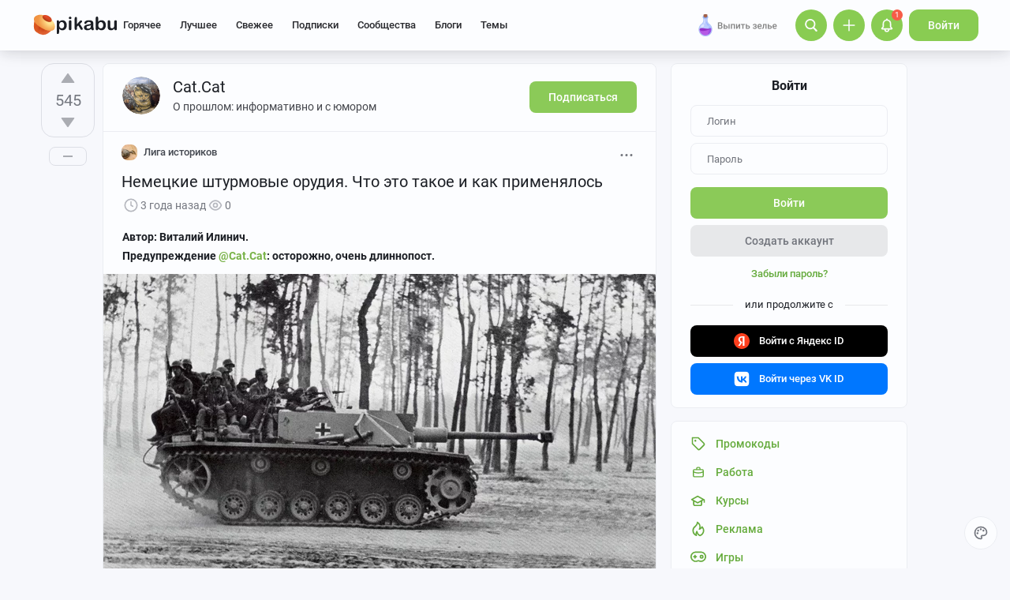

--- FILE ---
content_type: text/html; charset=windows-1251
request_url: https://pikabu.ru/story/nemetskie_shturmovyie_orudiya_chto_yeto_takoe_i_kak_primenyalos_9553583
body_size: 51931
content:

			<!doctype html>
			<html lang="ru" class="dv no-svg no-js" dir="ltr">
			<head>
				<title>Немецкие штурмовые орудия. Что это такое и как применялось - 14.10.22 18:00 | Пикабу</title>
				<meta charset="windows-1251">
				<meta http-equiv="x-ua-compatible" content="ie=edge">
				<meta name="viewport" content="width=device-width, initial-scale=1">
				<meta name="description" content="Немецкие штурмовые орудия. Что это такое и как применялось - 14.10.22 18:00 — пост пикабушника Cat.Cat. Комментариев - 58, сохранений - 101. Присоединяйтесь к обсуждению или опубликуйте свой пост!"><link rel="preload" as="image" fetchpriority="high" href="https://cs14.pikabu.ru/post_img/2022/10/14/4/166572495417282601.webp">
<link rel="canonical" href="https://pikabu.ru/story/nemetskie_shturmovyie_orudiya_chto_yeto_takoe_i_kak_primenyalos_9553583">
				<!--5e70yo7ib1jivlw5-->
				<meta property="fb:admins" content="100000072189793">
				<meta property="fb:app_id" content="586543721489673">
				<link rel="search" title="Пикабу" type="application/opensearchdescription+xml" href="https://pikabu.ru/api/osd/description.php">
				<link id="favicon" rel="shortcut icon" href="https://cs.pikabu.ru/assets/favicon.ico" type="image/x-icon">
				<link rel="apple-touch-icon" href="https://cs.pikabu.ru/assets/images/apple-touch-icon-60x60.png">
				<link rel="apple-touch-icon" sizes="76x76" href="https://cs.pikabu.ru/assets/images/apple-touch-icon-76x76.png">
				<link rel="apple-touch-icon" sizes="120x120" href="https://cs.pikabu.ru/assets/images/apple-touch-icon-120x120.png">
				<link rel="apple-touch-icon" sizes="152x152" href="https://cs.pikabu.ru/assets/images/apple-touch-icon-152x152.png">
				<link rel="alternate" type="application/rss+xml" title="RSS" href="/xmlfeeds.php?cmd=popular">
				<meta name="yandex-tableau-widget" content="logo=https://cs.pikabu.ru/assets/images/ya_tableau.png, color=#8ac858">
		<script type="text/javascript">!function(){var t=document.createElement("script");t.type="text/javascript",t.async=!0,t.src="https://vk.ru/js/api/openapi.js?169",t.onload=function(){VK.Retargeting.Init("VK-RTRG-1217519-1X1GE"),VK.Retargeting.Hit()},document.head.appendChild(t)}();</script><noscript><img src="https://vk.ru/rtrg?p=VK-RTRG-1217519-1X1GE" style="position:fixed; left:-999px;" alt=""/></noscript>
			<script>
				function loadAsyncScript(key, url, attrs = {}) {
					key = "script" + key;
					const script = document.createElement("script");
					script.async = true;
					script.src = url;
					for (const k in attrs) {
						script.setAttribute(k, attrs[k]);
					}
					window[key] = script;
					script.addEventListener("load", () => window[key + "Loaded"] = true);
					document.head.append(script);
				}
			</script>
		
			<meta name="twitter:card" content="summary_large_image"/>
			<meta name="twitter:site" content="@pikabu_vk"/>
			<meta name="twitter:title" content="Немецкие штурмовые орудия. Что это такое и как применялось"/>
			<meta name="twitter:url" content="https://pikabu.ru/story/nemetskie_shturmovyie_orudiya_chto_yeto_takoe_i_kak_primenyalos_9553583"/>
			<meta name="twitter:domain" content="pikabu.ru"/>
		
				<meta name="twitter:description" content="Автор: Cat.Cat"/>
			
				<meta name="twitter:image" content="https://cs12.pikabu.ru/post_img/2022/10/14/4/og_og_1665726588215042591.jpg"/>
			
			<meta property="article:author" content="https://www.facebook.com/pikabu.ru">
			<meta property="article:publisher" content="https://www.facebook.com/pikabu.ru">
			<meta property="og:type" content="article"/>
			<meta property="og:title" content="Немецкие штурмовые орудия. Что это такое и как применялось"/>
			<meta property="og:url" content="https://pikabu.ru/story/nemetskie_shturmovyie_orudiya_chto_yeto_takoe_i_kak_primenyalos_9553583"/>
			<meta property="og:image" content="https://cs12.pikabu.ru/post_img/2022/10/14/4/og_og_1665726588215042591.jpg"/>
			<meta property="og:site_name" content="Пикабу"/>
		
				<meta property="og:description" content="Автор: Cat.Cat"/>
			
			<meta name="msvalidate.01" content="5A4048C8FE214628224C740680B7A15C"/>
		<script type="application/ld+json">[{"@context":"https:\/\/schema.org","@type":"BreadcrumbList","itemListElement":[{"@type":"ListItem","position":1,"name":"\u0413\u043b\u0430\u0432\u043d\u0430\u044f","item":"https:\/\/pikabu.ru\/"},{"@type":"ListItem","position":2,"name":"Cat_Cat","item":"https:\/\/pikabu.ru\/tag\/Cat_Cat\/hot"},{"@type":"ListItem","position":3,"name":"\u0418\u0441\u0442\u043e\u0440\u0438\u044f","item":"https:\/\/pikabu.ru\/tag\/\u0418\u0441\u0442\u043e\u0440\u0438\u044f\/hot"},{"@type":"ListItem","position":4,"name":"\u0412\u043e\u0439\u043d\u0430","item":"https:\/\/pikabu.ru\/tag\/\u0412\u043e\u0439\u043d\u0430\/hot"},{"@type":"ListItem","position":5,"name":"\u041d\u0435\u043c\u0435\u0446\u043a\u0438\u0435 \u0448\u0442\u0443\u0440\u043c\u043e\u0432\u044b\u0435 \u043e\u0440\u0443\u0434\u0438\u044f. \u0427\u0442\u043e \u044d\u0442\u043e \u0442\u0430\u043a\u043e\u0435 \u0438 \u043a\u0430\u043a \u043f\u0440\u0438\u043c\u0435\u043d\u044f\u043b\u043e\u0441\u044c"}]}]</script><script type="application/ld+json">{"@context":"https:\/\/schema.org","@type":"WebPage","headline":"\u041d\u0435\u043c\u0435\u0446\u043a\u0438\u0435 \u0448\u0442\u0443\u0440\u043c\u043e\u0432\u044b\u0435 \u043e\u0440\u0443\u0434\u0438\u044f. \u0427\u0442\u043e \u044d\u0442\u043e \u0442\u0430\u043a\u043e\u0435 \u0438 \u043a\u0430\u043a \u043f\u0440\u0438\u043c\u0435\u043d\u044f\u043b\u043e\u0441\u044c","url":"https:\/\/pikabu.ru\/story\/nemetskie_shturmovyie_orudiya_chto_yeto_takoe_i_kak_primenyalos_9553583","dateCreated":"20221014T180001+03:00","creator":"https:\/\/pikabu.ru\/@Cat.Cat"}</script><script type="text/javascript">(function(){var T="pkb_theme";var h=document,E=h.documentElement,d=E.classList;function c(e,s,r){return e===s||e>s&&(r>=e&&r<1440||r>=0&&r<s)||e<s&&r>=e&&r<s}var _=[],M=function(){try{var e=JSON.parse(localStorage.getItem(T));if(e.v!==1)return;var s=e.d,r=e.s,o=e.f,i=e.to,n=new Date,a={};a.originalThemeObj=e,o=typeof o=="number"&&o<1440?o:null,i=typeof i=="number"&&i<1440?i:null,n=n.getHours()*60+n.getMinutes(),s&&(!r||o!==null&&i!==null&&c(o,i,n))&&(a.useDarkTheme=!0);var u=_.indexOf(e.t);return u>-1&&(a.theme=_[u]),a}catch(e){}},t=M(),l=window.matchMedia,f=l&&l("(prefers-color-scheme: dark)").matches;t&&t.theme&&E.setAttribute("data-theme",t.theme);var A;(A=t==null?void 0:t.originalThemeObj)!=null&&A.a&&E.setAttribute("data-theme-animations",!0);(t&&t.useDarkTheme||!t&&f)&&(E.setAttribute("data-theme-dark","true"),t||localStorage.setItem(T,JSON.stringify({d:!0})))})();</script><script type="application/json" class="app__config" data-entry="initParams">{"siteURL":"https:\/\/pikabu.ru\/","imgURL":"https:\/\/cs.pikabu.ru\/","uploadServerUrl":"https:\/\/u.pikabu.ru","uploadVideoServerUrl":"https:\/\/v.pikabu.ru","statUrl":"https:\/\/d.pikabu.ru","environment":225,"pageName":"story","pageRecordID":"9553583","sessionID":"ed2enbht2i6fnrhhq0f79lqkac","csrfToken":"de574a8fb161f2bc64dc2e5ddc5c1d08","isStoryAnimPreview":true,"isCommAnimPreview":true,"isScrollTopBtn":true,"isNsfwStory":false,"isAjaxLoadMode":true,"isExpandedMode":true,"isFullStoryView":false,"uniqueBufferID":"144117268a","maxCommentsBranchDepth":1,"filterName":"","isDeleted":false,"remainingRestoringDays":0,"maxImageFileSize":20971520,"swUrl":"\/sw.js","swVersion":"65b04cd36c3a","isAvailableMessageCommentsTyping":true,"is_client_error_catch":false,"isAvailableStoryViews":true,"isAvailableNewWaySaveVisits":true,"analyticsParameters":[],"tags_fold_mode":0,"showTopHotStory":false,"isVideoAutoplayMode":true,"isAdsDisabled":false,"isAdsDisableAllowed":false,"isConfirmed":false,"userFlags":0,"oauthLogin":"","providerName":"","isExternalReferer":true,"canShowSurvey":false,"aqpt":"dd8d9002ba21b825ab6fa6cdbd6ec8f9","isUserTopAuthor":false,"birthday_tasks":[""],"isStatisticsAvailable":false,"canSubscribeToPaidOptions":false,"hasPaidOptions":false,"subsCommentsCount":0,"isGoldenUser":false,"minStoryImgAspectRatioForMaxHeight":0.25,"websocketAddr":"wss:\/\/ws.pikabu.ru","userAchievementBalance":0,"isNsfwRestrictedCountry":false,"userID":0,"isSlowModeEnabled":false,"isNewUser":true,"canUseOneTapAuth":false,"isEmotionsEnabled":true,"emotionsTypesConfig":{"1":{"class":"laugh","is_for_moderator":0,"is_paid":0},"2":{"class":"angel","is_for_moderator":0,"is_paid":0},"3":{"class":"omg","is_for_moderator":0,"is_paid":0},"4":{"class":"sad","is_for_moderator":0,"is_paid":0},"5":{"class":"angry","is_for_moderator":0,"is_paid":0},"6":{"class":"100","is_for_moderator":0,"is_paid":0},"7":{"class":"applause","is_for_moderator":0,"is_paid":0},"8":{"class":"clown","is_for_moderator":0,"is_paid":0},"9":{"class":"crying","is_for_moderator":0,"is_paid":0},"10":{"class":"cute","is_for_moderator":0,"is_paid":0},"11":{"class":"dove","is_for_moderator":0,"is_paid":0},"12":{"class":"facepalm","is_for_moderator":0,"is_paid":0},"13":{"class":"fire","is_for_moderator":0,"is_paid":0},"14":{"class":"heartbreak","is_for_moderator":0,"is_paid":0},"15":{"class":"heartlike","is_for_moderator":0,"is_paid":0},"16":{"class":"lol","is_for_moderator":0,"is_paid":0},"17":{"class":"mod-ban","is_for_moderator":1,"is_paid":0},"18":{"class":"mod-check","is_for_moderator":1,"is_paid":0},"19":{"class":"mod-pikabu","is_for_moderator":1,"is_paid":0},"20":{"class":"mod-wait","is_for_moderator":1,"is_paid":0},"21":{"class":"mod-see","is_for_moderator":1,"is_paid":0},"22":{"class":"popcorn","is_for_moderator":0,"is_paid":0},"23":{"class":"stoneface","is_for_moderator":0,"is_paid":0},"24":{"class":"strawberry","is_for_moderator":0,"is_paid":0},"25":{"class":"wtf","is_for_moderator":0,"is_paid":0},"26":{"class":"poop","is_for_moderator":0,"is_paid":1},"27":{"class":"skull","is_for_moderator":0,"is_paid":1},"28":{"class":"holding-tears","is_for_moderator":0,"is_paid":1},"29":{"class":"praying","is_for_moderator":0,"is_paid":1},"30":{"class":"melting","is_for_moderator":0,"is_paid":1},"33":{"class":"rage","is_for_moderator":0,"is_paid":1},"34":{"class":"party","is_for_moderator":0,"is_paid":1},"35":{"class":"christmastree","is_for_moderator":0,"is_paid":0}},"commentLikeEmotionId":15,"emotionsMinStoryId":7209426,"LIMIT_MAX_BLOCKS_COUNT":300,"LIMIT_MAX_MEDIA_BLOCKS_COUNT":25,"LIMIT_IMAGES_BYTES":20971520,"limitSeriesPerUser":100,"limitStoriesInSeries":1000,"cloudTipsMode":1,"availableStoryBoosts":0,"maxStoryBoosts":2,"oauthError":0,"oauthErrorMessage":""}</script><link type="text/css" rel="stylesheet" href="https://cs.pikabu.ru/apps/ub/5.4.510/desktop/app.mo.css"><style>@font-face{font-family:Roboto;font-style:normal;font-weight:400;font-display:block;src:url(https://cs.pikabu.ru/apps/ub/5.0.1/desktop/style/roboto-regular.woff2)format("woff2")}@font-face{font-family:Roboto;font-style:italic;font-weight:400;font-display:block;src:url(https://cs.pikabu.ru/apps/ub/5.0.1/desktop/style/roboto-italic.woff2)format("woff2")}@font-face{font-family:Roboto;font-style:normal;font-weight:500;font-display:block;src:url(https://cs.pikabu.ru/apps/ub/5.0.1/desktop/style/roboto-500.woff2)format("woff2")}@font-face{font-family:Roboto;font-style:italic;font-weight:500;font-display:block;src:url(https://cs.pikabu.ru/apps/ub/5.0.1/desktop/style/roboto-500italic.woff2)format("woff2")}@font-face{font-family:Roboto;font-style:normal;font-weight:700;font-display:block;src:url(https://cs.pikabu.ru/apps/ub/5.4.81/desktop/style/roboto-bold.woff2)format("woff2")}@font-face{font-family:Roboto;font-style:italic;font-weight:700;font-display:block;src:url(https://cs.pikabu.ru/apps/ub/5.4.81/desktop/style/roboto-bold-italic.woff2)format("woff2")}@font-face{font-family:FontAwesome;font-display:block;src:url(https://cs.pikabu.ru/apps/ub/5.0.1/desktop/style/fontawesome.woff2)format("woff2");font-weight:400;font-style:normal}@font-face{font-family:Lato;font-style:normal;font-weight:400;font-display:block;src:url()format("woff2")}@font-face{font-family:Lato;font-style:italic;font-weight:400;font-display:block;src:url()format("woff2")}@font-face{font-family:Lato;font-style:normal;font-weight:500;font-display:block;src:url()format("woff2")}@font-face{font-family:Lato;font-style:italic;font-weight:500;font-display:block;src:url()format("woff2")}@font-face{font-family:Lato;font-style:normal;font-weight:700;font-display:block;src:url()format("woff2")}@font-face{font-family:Lato;font-style:italic;font-weight:700;font-display:block;src:url()format("woff2")}@font-face{font-family:Inter;font-style:normal;font-weight:400;font-display:block;src:url()format("woff2")}@font-face{font-family:Inter;font-style:italic;font-weight:400;font-display:block;src:url()format("woff2")}@font-face{font-family:Inter;font-style:normal;font-weight:500;font-display:block;src:url()format("woff2")}@font-face{font-family:Inter;font-style:italic;font-weight:500;font-display:block;src:url()format("woff2")}@font-face{font-family:Inter;font-style:normal;font-weight:700;font-display:block;src:url()format("woff2")}@font-face{font-family:Inter;font-style:italic;font-weight:700;font-display:block;src:url()format("woff2")}@font-face{font-family:Unbounded;font-weight:400;font-display:block;src:url(https://cs.pikabu.ru/apps/ub/5.3.828/desktop/style/unbounded-400.woff2)format("woff2")}@font-face{font-family:Unbounded;font-weight:700;font-display:block;src:url(https://cs.pikabu.ru/apps/ub/5.3.828/desktop/style/unbounded-700.woff2)format("woff2")}@font-face{font-family:Unbounded;font-weight:800;font-display:block;src:url(https://cs.pikabu.ru/apps/ub/5.3.828/desktop/style/unbounded-800.woff2)format("woff2")}</style><link rel="preload" as="script" href="https://cs.pikabu.ru/apps/ub/5.4.515/desktop/app.51f82d1615ef.mo.js"><link rel="preload" as="script" href="https://cs.pikabu.ru/apps/ub/5.4.486/desktop/vendors-editor.7397e3e8ac06.mo.js"><link rel="preload" as="script" href="https://cs.pikabu.ru/apps/ub/5.4.515/desktop/vendors.b8b5b3f8c2d8.mo.js"><link rel="preload" as="script" href="https://cs.pikabu.ru/apps/ub/5.4.513/desktop/ui.9443135fd5b2.mo.js"><link rel="preload" as="font" type="font/woff2" crossorigin="anonymous" href="https://cs.pikabu.ru/apps/ub/5.0.1/desktop/style/roboto-regular.woff2"><link rel="preload" as="font" type="font/woff2" crossorigin="anonymous" href="https://cs.pikabu.ru/apps/ub/5.0.1/desktop/style/roboto-500.woff2"><link rel="preload" as="font" type="font/woff2" crossorigin="anonymous" href="https://cs.pikabu.ru/apps/ub/5.4.81/desktop/style/roboto-bold.woff2"><link rel="preload" as="script" href="https://cs.pikabu.ru/apps/ub/5.4.480/desktop/app.7d4c711ce970.mo.js"><script>loadAsyncScript("HeaderBidding", "https://yandex.ru/ads/system/header-bidding.js");</script>
				<script>
					window.YaHeaderBiddingSettings = {
						biddersMap: {"myTarget":"812207","buzzoola":"881100","adriver":"1144261","sape":"2058588","astralab":"2774317","videonow":"881099","betweenDigital":"812208","mediasniper":"2363733","otm":"1419740","alfasense":"1097220","hybrid":"3360626","bidvol":"3404683","nemedia":"3150573","smi2":"3477109","roxot":"3475001","adfox_yandex_adplay-adv":"3362215"},
						...{"adUnits":[{"code":"adfox_d_feed_all_sidebar_1","sizes":[[300,600]],"bids":[{"bidder":"myTarget","params":{"placementId":"235694"}},{"bidder":"hybrid","params":{"placementId":"6853f8e6810d9819b48fe386"}},{"bidder":"solta","params":{"placementId":"185-Bd0Kv"}},{"bidder":"bidvol","params":{"placementId":"53599"}},{"bidder":"getintent","params":{"placementId":"215_V_pikabu.ru_D_Post_sidebar-top_300x600"}},{"bidder":"Gnezdo","params":{"placementId":"350920"}},{"bidder":"mediatoday","params":{"placementId":"10215"}},{"bidder":"astralab","params":{"placementId":"65ce0529f1662124c92ac3ef"}},{"bidder":"videonow","params":{"placementId":"8029993"}},{"bidder":"betweenDigital","params":{"placementId":"4737253"}},{"bidder":"mediasniper","params":{"placementId":"4642"}},{"bidder":"adriver","params":{"placementId":"49:pikabu_300x600_1_D_vn"}},{"bidder":"sape","params":{"placementId":"880881"}},{"bidder":"rtbhouse","params":{"placementId":"nAuoutQkhMRdJo5jPZTE"}},{"bidder":"otm","params":{"placementId":"518"}},{"bidder":"buzzoola","params":{"placementId":"1261223"}}]},{"code":"adfox_d_feed_all_sidebar_2","sizes":[[300,250],[300,300]],"bids":[{"bidder":"myTarget","params":{"placementId":"1676512"}},{"bidder":"hybrid","params":{"placementId":"6853f8fa810d9819b48fe388"}},{"bidder":"solta","params":{"placementId":"185-Ez1Ng"}},{"bidder":"bidvol","params":{"placementId":"53598"}},{"bidder":"getintent","params":{"placementId":"215_V_pikabu.ru_D_Post-sidebar-middle_300x250"}},{"bidder":"betweenDigital","params":{"placementId":"2492414"}},{"bidder":"Gnezdo","params":{"placementId":"350921"}},{"bidder":"astralab","params":{"placementId":"65ce05b2f1662124c92ac3f2"}},{"bidder":"adriver","params":{"placementId":"49:pikabu_300x600_2_D_vn"}},{"bidder":"videonow","params":{"placementId":"8030208"}},{"bidder":"mediasniper","params":{"placementId":"4643"}},{"bidder":"rtbhouse","params":{"placementId":"XA3rcocGjX9Bly6JOXPR"}},{"bidder":"sape","params":{"placementId":"880883"}},{"bidder":"otm","params":{"placementId":"56045"}},{"bidder":"buzzoola","params":{"placementId":"1122377"}}]},{"code":"adfox_context_menu_1","sizes":[[300,300],[300,250]],"bids":[{"bidder":"myTarget","params":{"placementId":"1676473"}},{"bidder":"getintent","params":{"placementId":"215_V_pikabu.ru_D_Post-sidebar-down_300x250"}},{"bidder":"solta","params":{"placementId":"185-Cj0Rn"}},{"bidder":"hybrid","params":{"placementId":"6853f91770e7b2f9582ec2da"}},{"bidder":"bidvol","params":{"placementId":"53597"}},{"bidder":"Gnezdo","params":{"placementId":"350922"}},{"bidder":"adriver","params":{"placementId":"49:pikabu_300x600_3_D_vn"}},{"bidder":"astralab","params":{"placementId":"65ce05f9f1662124c92ac3f9"}},{"bidder":"betweenDigital","params":{"placementId":"4737255"}},{"bidder":"videonow","params":{"placementId":"8031585"}},{"bidder":"mediasniper","params":{"placementId":"4644"}},{"bidder":"sape","params":{"placementId":"880882"}},{"bidder":"rtbhouse","params":{"placementId":"QX63YQ80IywZOiCSFhor"}},{"bidder":"otm","params":{"placementId":"56038"}},{"bidder":"buzzoola","params":{"placementId":"1261224"}}]},{"code":"adfox_context_story_top_1","sizes":[[700,250]],"bids":[{"bidder":"myTarget","params":{"placementId":"1502962"}},{"bidder":"getintent","params":{"placementId":"215_V_pikabu.ru_D_Post_UnderPost_700x250"}},{"bidder":"Gnezdo","params":{"placementId":"351075"}},{"bidder":"buzzoola","params":{"placementId":"1262151"}},{"bidder":"betweenDigital","params":{"placementId":"4493602"}},{"bidder":"videonow","params":{"placementId":"8092142"}}]},{"code":"adfox_d_story_undercomments_1","sizes":[[240,400]],"bids":[{"bidder":"myTarget","params":{"placementId":"1821626"}},{"bidder":"hybrid","params":{"placementId":"6853fba070e7b2f9582ec2fa"}},{"bidder":"astralab","params":{"placementId":"680a428b4e6965fa7b31b62b"}},{"bidder":"adriver","params":{"placementId":"49:pikabu_240x400_d_story_undercomments-1"}},{"bidder":"alfasense","params":{"placementId":"74270"}},{"bidder":"otm","params":{"placementId":"100826"}},{"bidder":"sape","params":{"placementId":"938462"}},{"bidder":"getintent","params":{"placementId":"215_V_pikabu.ru_D_Story_Undercomments-1_240\u0445400"}},{"bidder":"buzzoola","params":{"placementId":"1292807"}},{"bidder":"betweenDigital","params":{"placementId":"4843181"}},{"bidder":"videonow","params":{"placementId":"11883531"}}]},{"code":"adfox_d_story_undercomments_2","sizes":[[240,400]],"bids":[{"bidder":"myTarget","params":{"placementId":"1821633"}},{"bidder":"astralab","params":{"placementId":"680a428d4e6965fa7b31b644"}},{"bidder":"hybrid","params":{"placementId":"6853fbb2810d9819b48fe39c"}},{"bidder":"adriver","params":{"placementId":"49:pikabu_240x400_d_story_undercomments-2"}},{"bidder":"otm","params":{"placementId":"100829"}},{"bidder":"alfasense","params":{"placementId":"74272"}},{"bidder":"sape","params":{"placementId":"938463"}},{"bidder":"getintent","params":{"placementId":"215_V_pikabu.ru_D_Story_Undercomments-2_240\u0445400"}},{"bidder":"buzzoola","params":{"placementId":"1292809"}},{"bidder":"betweenDigital","params":{"placementId":"4843182"}},{"bidder":"videonow","params":{"placementId":"11884992"}}]},{"code":"adfox_d_story_undercomments_3","sizes":[[214,400]],"bids":[{"bidder":"myTarget","params":{"placementId":"1821638"}},{"bidder":"sape","params":{"placementId":"938464"}},{"bidder":"buzzoola","params":{"placementId":"1292811"}},{"bidder":"alfasense","params":{"placementId":"74304"}},{"bidder":"betweenDigital","params":{"placementId":"4843183"}},{"bidder":"videonow","params":{"placementId":"11885706"}}]},{"code":"adfox_context_story__1","sizes":[[700,250],[700,300]],"bids":[{"bidder":"myTarget","params":{"placementId":"1502964"}},{"bidder":"Gnezdo","params":{"placementId":"351076"}},{"bidder":"buzzoola","params":{"placementId":"1262152"}},{"bidder":"betweenDigital","params":{"placementId":"2494342"}},{"bidder":"videonow","params":{"placementId":"8093899"}}]},{"code":"adfox_feed-posts","sizes":[[700,250],[700,300],[700,400]],"bids":[{"bidder":"myTarget","params":{"placementId":"1502966"}},{"bidder":"sape","params":{"placementId":"931686"}},{"bidder":"buzzoola","params":{"placementId":"1262153"}},{"bidder":"Gnezdo","params":{"placementId":"351077"}},{"bidder":"betweenDigital","params":{"placementId":"4617271"}},{"bidder":"videonow","params":{"placementId":"8094532"}}]},{"code":"adfox_d_story_postroll","sizes":[[700,250],[700,300],[700,400]],"bids":[{"bidder":"myTarget","params":{"placementId":"1590732"}},{"bidder":"sape","params":{"placementId":"914326"}},{"bidder":"buzzoola","params":{"placementId":"1284623"}}]},{"code":"adfox_d_feed_all_sidebar_fix","sizes":[[300,250],[300,300]],"bids":[{"bidder":"myTarget","params":{"placementId":"1676848"}},{"bidder":"solta","params":{"placementId":"185-Xq6An"}},{"bidder":"betweenDigital","params":{"placementId":"4497038"}},{"bidder":"nemedia","params":{"placementId":"7661"}},{"bidder":"getintent","params":{"placementId":"215_V_pikabu.ru_D_D-GC-300x600-fix_300x250"}},{"bidder":"bidvol","params":{"placementId":"53596"}},{"bidder":"hybrid","params":{"placementId":"6853f92c70e7b2f9582ec2dc"}},{"bidder":"adriver","params":{"placementId":"49:pikabu_300x600_fix_D_vn"}},{"bidder":"Gnezdo","params":{"placementId":"350923"}},{"bidder":"astralab","params":{"placementId":"65ce0866f1662124c92ac3fe"}},{"bidder":"videonow","params":{"placementId":"8032441"}},{"bidder":"sape","params":{"placementId":"880885"}},{"bidder":"mediasniper","params":{"placementId":"4645"}},{"bidder":"otm","params":{"placementId":"56052"}},{"bidder":"buzzoola","params":{"placementId":"1228253"}}]}],"timeout":1000},
						callbacks: {
							onBidsReceived: (bids) => {
								 try {
									window.bidsList = window.Ya.headerBidding.getBidsReceived();
								} catch (e) {}
							}
						}
					};
				</script>
			
			<script>
			window.Ya || (window.Ya = {});
			window.yaContextCb = window.yaContextCb || [];
			window.Ya.adfoxCode || (window.Ya.adfoxCode = {});
			window.Ya.adfoxCode.hbCallbacks || (window.Ya.adfoxCode.hbCallbacks = []);
			</script>
			<script id="yandex-context-script"></script>
			<script type="text/javascript">
				window.addEventListener("load", () => {
					const script = document.getElementById("yandex-context-script");
					script.src = "https://yandex.ru/ads/system/context.js";
				});
			</script>
		
				<script id="yandex-video-script"></script>
				<script type="text/javascript">
					window.addEventListener("load", () => {
						const script = document.getElementById("yandex-video-script");
						script.src = "https://yandex.ru/ads/system/adsdk.js";
					});
				</script>
			<meta name="robots" content="max-image-preview:large">
			<script>
				window.PkbAnalytics = {"source":3,"userID":0,"isNewUser":true,"sessionID":"ed2enbht2i6fnrhhq0f79lqkac","experiments":{"ads_three_in_one_20250423":"B","blogs_label_20251028":"B","decrease_images_20250120":"B","hotraiting_formula_20251216":"B","pikabu_games_menu_20251204":"B","unauthorised_views_20250324":"B"},"unauthorizedId":"15060509718885308846","unauthorizedTs":1768964322,"gaClientId":""};
			</script>
		
			</head>
			<body>
				<script type="text/javascript">(()=>{"use strict";var e,r,t,o,n,a={},i={};function d(e){var r=i[e];if(void 0!==r)return r.exports;var t=i[e]={id:e,loaded:!1,exports:{}};return a[e].call(t.exports,t,t.exports,d),t.loaded=!0,t.exports}d.m=a,d.amdD=function(){throw new Error("define cannot be used indirect")},d.amdO={},e=[],d.O=(r,t,o,n)=>{if(!t){var a=1/0;for(s=0;s<e.length;s++){for(var[t,o,n]=e[s],i=!0,l=0;l<t.length;l++)(!1&n||a>=n)&&Object.keys(d.O).every((e=>d.O[e](t[l])))?t.splice(l--,1):(i=!1,n<a&&(a=n));if(i){e.splice(s--,1);var u=o();void 0!==u&&(r=u)}}return r}n=n||0;for(var s=e.length;s>0&&e[s-1][2]>n;s--)e[s]=e[s-1];e[s]=[t,o,n]},d.n=e=>{var r=e&&e.__esModule?()=>e.default:()=>e;return d.d(r,{a:r}),r},t=Object.getPrototypeOf?e=>Object.getPrototypeOf(e):e=>e.__proto__,d.t=function(e,o){if(1&o&&(e=this(e)),8&o)return e;if("object"==typeof e&&e){if(4&o&&e.__esModule)return e;if(16&o&&"function"==typeof e.then)return e}var n=Object.create(null);d.r(n);var a={};r=r||[null,t({}),t([]),t(t)];for(var i=2&o&&e;"object"==typeof i&&!~r.indexOf(i);i=t(i))Object.getOwnPropertyNames(i).forEach((r=>a[r]=()=>e[r]));return a.default=()=>e,d.d(n,a),n},d.d=(e,r)=>{for(var t in r)d.o(r,t)&&!d.o(e,t)&&Object.defineProperty(e,t,{enumerable:!0,get:r[t]})},d.f={},d.e=e=>Promise.all(Object.keys(d.f).reduce(((r,t)=>(d.f[t](e,r),r)),[])),d.u=e=>({111:"/apps/ub/5.4.430/desktop/vendors-hls",341:"/apps/ub/5.4.0/desktop/vendors-secondary",535:"/apps/ub/5.4.0/desktop/vendors-dash"}[e]+"."+{111:"252971e2fc04",341:"f9f59a4cfb03",535:"d4ca24021f2f"}[e]+".mo.js"),d.g=function(){if("object"==typeof globalThis)return globalThis;try{return this||new Function("return this")()}catch(e){if("object"==typeof window)return window}}(),d.hmd=e=>((e=Object.create(e)).children||(e.children=[]),Object.defineProperty(e,"exports",{enumerable:!0,set:()=>{throw new Error("ES Modules may not assign module.exports or exports.*, Use ESM export syntax, instead: "+e.id)}}),e),d.o=(e,r)=>Object.prototype.hasOwnProperty.call(e,r),o={},n="pikabu:",d.l=(e,r,t,a)=>{if(o[e])o[e].push(r);else{var i,l;if(void 0!==t)for(var u=document.getElementsByTagName("script"),s=0;s<u.length;s++){var f=u[s];if(f.getAttribute("src")==e||f.getAttribute("data-webpack")==n+t){i=f;break}}i||(l=!0,(i=document.createElement("script")).charset="utf-8",i.timeout=120,d.nc&&i.setAttribute("nonce",d.nc),i.setAttribute("data-webpack",n+t),i.src=e),o[e]=[r];var c=(r,t)=>{i.onerror=i.onload=null,clearTimeout(p);var n=o[e];if(delete o[e],i.parentNode&&i.parentNode.removeChild(i),n&&n.forEach((e=>e(t))),r)return r(t)},p=setTimeout(c.bind(null,void 0,{type:"timeout",target:i}),12e4);i.onerror=c.bind(null,i.onerror),i.onload=c.bind(null,i.onload),l&&document.head.appendChild(i)}},d.r=e=>{"undefined"!=typeof Symbol&&Symbol.toStringTag&&Object.defineProperty(e,Symbol.toStringTag,{value:"Module"}),Object.defineProperty(e,"__esModule",{value:!0})},d.nmd=e=>(e.paths=[],e.children||(e.children=[]),e),d.p="https://cs.pikabu.ru/",(()=>{d.b=document.baseURI||self.location.href;var e={658:0};d.f.j=(r,t)=>{var o=d.o(e,r)?e[r]:void 0;if(0!==o)if(o)t.push(o[2]);else if(658!=r){var n=new Promise(((t,n)=>o=e[r]=[t,n]));t.push(o[2]=n);var a=d.p+d.u(r),i=new Error;d.l(a,(t=>{if(d.o(e,r)&&(0!==(o=e[r])&&(e[r]=void 0),o)){var n=t&&("load"===t.type?"missing":t.type),a=t&&t.target&&t.target.src;i.message="Loading chunk "+r+" failed.\n("+n+": "+a+")",i.name="ChunkLoadError",i.type=n,i.request=a,o[1](i)}}),"chunk-"+r,r)}else e[r]=0},d.O.j=r=>0===e[r];var r=(r,t)=>{var o,n,[a,i,l]=t,u=0;if(a.some((r=>0!==e[r]))){for(o in i)d.o(i,o)&&(d.m[o]=i[o]);if(l)var s=l(d)}for(r&&r(t);u<a.length;u++)n=a[u],d.o(e,n)&&e[n]&&e[n][0](),e[n]=0;return d.O(s)},t=self.webpackChunkpikabu=self.webpackChunkpikabu||[];t.forEach(r.bind(null,0)),t.push=r.bind(null,t.push.bind(t))})()})();(function(){var n=document,C=n.documentElement,s=C.classList;s.remove("no-js");function c(){try{return eval("async () => {}"),!0}catch(o){return!1}}var b=c();function p(){return window.CSS?window.CSS.supports("color","var(--primary)"):!1}var l="pkb_svg",i="pkb_modern";var f=n.cookie,M=f.indexOf(i)===-1,S=f.indexOf(i+"=1")!==-1;function m(o,e){var r=new Date,T=(o?"1":"0")+(e?"1":"0");r.setMilliseconds(864e5),n.cookie="".concat(i,"=").concat(T,";expires=").concat(r.toUTCString())}M&&(S=c(),m(S,p()));S&&(window.onerror=function(){arguments[4]instanceof SyntaxError&&(m(!1,p()),n.location.reload())});function _(o){var e=5381,r=o.length;for(;r--;)e=e*33^o.charCodeAt(r);return e>>>0}var L=function(){try{return"localStorage"in window&&Boolean(window.localStorage)}catch(o){return!1}},a=L()?window.localStorage:void 0,d=typeof a!="undefined";var t=null,g=/^<svg(.*)svg>$/,E=function(){t&&(n.body.insertAdjacentHTML("afterbegin",t),s.remove("no-svg"))},O;d&&(t=((O=a)==null?void 0:O.getItem(l))||null,typeof t=="string"&&g.test(t)&&_(t)===3178398754?E():t=null);if(!t){var o=new XMLHttpRequest,e="";/\bplb=1/.test(document.cookie)&&(e="https://pikabu.lh/staff/common/proxy-local-build/get_sprites.php?path="),o.open("GET",e+"https://cs.pikabu.ru/apps/ub/5.4.509/desktop/sprite.svg",!0),o.onload=function(){var r;o.status===200&&(t=o.responseText,g.test(t)&&(E(),d&&((r=a)==null||r.setItem(l,t))))},o.send()}var u=navigator.userAgent;(/MSIE (\d*[\d.]*)/.test(u)||/Trident\/.*rv:(\d+[\d.]*)/.test(u))&&s.add("ie");u.indexOf("Edge/")>0&&s.add("ms-edge")})();</script>
		
				<div class="app">
					<header class="header ">
		
			<style type="text/css">
				#adfox_156570562144159249 {
					width: 100%;
					overflow: hidden;
					display: block !important;
					visibility: visible !important;
					position:relative !important;
					max-height: 264px !important;
				}
				#adfox_156570562144159249 > div {
					position: relative !important;
					margin-bottom: -64px;
					height: 264px !important;
					width: 100% !important;
				}
				#adfox_156570562144159249 > div a {
					height: 100% !important;
					width: 100% !important;
					margin-left: 0 !important;
					left: 0 !important;
				}
				.header__main {
					position: relative;
				}
			</style>
			<div id="adfox_156570562144159249" class="external_branding"></div>
		
			<div class="header__main">
				<div class="header__inner">
		
			<div class="header__item header__logo">
				<div class="logo hint hint_bottom" aria-label="Простите за ошипки, чукча не писатель">
					<a class="logo__image" href="/"> <svg xmlns="http://www.w3.org/2000/svg" class="icon icon--ui__pikabu"><use xlink:href="#icon--ui__pikabu"></use></svg>
						<span class="logo__text"><svg xmlns="http://www.w3.org/2000/svg" class="icon icon--ui__logo-text"><use xlink:href="#icon--ui__logo-text"></use></svg></span>
					</a>
				</div>
			</div>
		
					<div class="header__wrapper">
						<div class="header__item header__menu">
							<div class="header-menu">
		<div class="header-menu__item" data-feed-key="hot"><a href="/">Горячее</a></div><div class="header-menu__item" data-feed-key="best"><a href="/best">Лучшее</a></div><div class="header-menu__item" data-feed-key="new"><a href="/new">Свежее</a></div>
			<div id="menu-subs" class="header-menu__item" data-feed-key="my_lent" data-analytics-params="{&quot;is_mark&quot;:&quot;0&quot;}">
				<a href="/subs">Подписки</a>
			</div>
		<div id="menu-communities" class="header-menu__item" data-feed-key="communities"><a href="/communities">Сообщества</a></div><div id="menu-companies" class="header-menu__item" data-feed-key="companies"><a href="/companies">Блоги</a></div><script type="application/json" class="app__config" data-entry="pinned-topics">[]</script>
			<div class="header-menu__item header-menu__item_topics" data-feed-key="topics">
				<a href="/themes">Темы</a>
			</div>
		
								<div class="header-menu__extra-wrapper">
									<div class="header-menu__extra"><svg xmlns="http://www.w3.org/2000/svg" class="icon icon--ui__extra"><use xlink:href="#icon--ui__extra"></use></svg></div>
								</div>
							</div>
						</div>
						<!--noindex-->
						<div class="header__item header__right-menu">
							<div class="header-right-menu">
		
				<!--noindex-->
				<a data-promo-id="" id="specials" href="https://ads.adfox.ru/260477/goLink?p1=cnpjl&amp;p2=frfe&amp;p5=bhiynq&amp;pr=%rand%" style="position:relative;display:inline-block;margin-right:15px;width:118px;top:3px;max-height:44px;" target="_blank" rel="nofollow noopener" class="promo-button">
					<img style="position:absolute; width:1px; height:1px;" src="">
					<img src="https://cs17.pikabu.ru/s/2025/08/26/14/2edvlj6h.png" style="max-height:40px;max-width:100%;">
				</a>
				<!--/noindex-->
			
							<div class="header-right-menu__item header-right-menu__search">
								<svg xmlns="http://www.w3.org/2000/svg" class="icon icon--ui-kit__search_m"><use xlink:href="#icon--ui-kit__search_m"></use></svg>
							</div>
		<a href="/add" class="header-right-menu__item header-right-menu__add button_add" data-type="header"><svg xmlns="http://www.w3.org/2000/svg" class="icon icon--ui-kit__plus_m"><use xlink:href="#icon--ui-kit__plus_m"></use></svg></a>
							<a href="/information/welcome" class="header-right-menu__item header-right-menu__notification">
								<svg xmlns="http://www.w3.org/2000/svg" class="icon icon--ui-kit__notifications_m"><use xlink:href="#icon--ui-kit__notifications_m"></use></svg>
							</a>
							<button class="pkb-normal-btn header-right-menu__login-button">
								Войти
							</button>
			
							</div>
						</div>
						<!--/noindex-->
					</div>
				</div>
			</div>
			<div class="header__sticky-filter"></div>
			<div class="header__messages">
		
				</div>
			</header>
			<script>
				if (["zalipaka.icu","picabu.cfd"].includes(location.host) && location.hash !== "#allow") {
					document.body.innerHTML = "<h1>Внимание! Это фишинговый сайт, не вводите в нем свои личные данные!</h1>";
					document.close();
				}
			</script>
		
			<div class="app__inner">
		
					<div class="sidebar sidebar_right">
						<aside class="sidebar__inner">
			
			
			<span class="auth__error auth__error_top"></span>
			<div class="sidebar-block sidebar-block_border" data-step="signin">
		
				<div class="tabs sidebar-auth">
					<div class="tabs__container">
						<div class="tabs__tab tabs__tab_visible auth" data-id="signin">
							<div class="auth__header">Войти</div>
							<div class="auth__content">
								<form method="post" action="javascript:void 0;" novalidate id="signin-form">
									<input type="hidden" name="mode" value="login"/>
									<div class="auth__field auth__field-input">
										<div class="input input_medium"><input class="input__input" type="text" name="username" autocapitalize="none" autocorrect="off" autocomplete="username" required minlength="3" maxlength="40" placeholder="Логин" tabindex="0"/></div>
									</div>
									<div class="auth__field auth__field-input">
										<div class="input input_medium"><input class="input__input" type="password" name="password" autocomplete="password" required minlength="3" maxlength="160" placeholder="Пароль" tabindex="0"/></div>
									</div>
									<div class="auth__field"><div class="auth__captcha" style="display: none;"></div></div>
									<div class="auth__field"><div class="auth__captcha_v3" style="display: none;"></div></div>
									<div class="auth__field"><span class="auth__error"></span></div>
									<div class="auth__field auth__field_firstbtn"><button type="submit" class="button_success button_width_100">Войти</button></div>
									<div class="auth__field auth__field_lastbtn">
										<button class="button_gray button_width_100" data-role="route" data-to="signup">Создать аккаунт</button>
									</div>
									<div class="auth__field">
										<span class="auth__forget" data-role="route" data-to="forget">Забыли пароль?</span>
									</div>
									<div class="section-hr">
										<div class="section-hr__title">
											<span>или продолжите с</span>
										</div>
									</div>
								</form>
							</div>
						</div>
						<div class="tabs__tab auth" data-id="signup">
							<div class="auth__header">Создать аккаунт</div>
							<div class="auth__content">
								<form method="POST" action="javascript:void 0;" autocomplete="off" novalidate>
									<!--input type="hidden" name="mode" value="auth"-->
									<div class="auth__field auth__field-input">
										<div class="input input_medium">
											<input class="input__input" type="email" autocomplete="on" name="email" placeholder="E-mail"/>
										</div>
									</div>
									<div class="auth__field auth__field-input">
										<div class="input input_medium"><input class="input__input" type="text" autocomplete="on" name="username" required minlength="4" maxlength="16" placeholder="Никнейм на Пикабу *"/></div>
									</div>
									<div class="auth__field auth__field-input">
										<div class="input input_box input_medium" data-role="auth">
											<span class="input__box">
												<input class="input__input" type="password" data-role="password" name="password" autocomplete="new-password" required minlength="6" maxlength="160" placeholder="Пароль *"/>
											</span>
										</div>
									</div>
									<div class="auth__field auth__field_agreements auth__field_modal">
										Регистрируясь, я&nbsp;даю согласие на&nbsp;<a href="/information/consent" data-type="agreement" target="_blank">обработку данных</a> и&nbsp;<a href="http://pikabu.ru/go/sub_email" target="_blank">условия почтовых рассылок</a>.
									</div>
									<div class="auth__field"><div class="auth__captcha"></div></div>
									<div class="auth__field"><div class="auth__captcha_v3"></div></div>
									<div class="auth__field"><span class="auth__error"></span></div>
									<div class="auth__field auth__field_firstbtn"><button type="submit" class="button_success button_width_100">Создать аккаунт</button></div>
									<div class="auth__field">
										<button class="button_gray button_width_100" data-role="route" data-to="signin">У меня уже есть аккаунт</button>
									</div>
									<div class="section-hr">
										<div class="section-hr__title">
											<span>или</span>
										</div>
									</div>
								</form>
							</div>
						</div>
						
			<div class="tabs__tab auth" data-id="forget">
				<div class="auth__header">Восстановление пароля</div>
				<div class="auth__content">
					<form method="POST" action="javascript:void 0;" novalidate>
						<input type="hidden" name="action" value="request"/>
						<div class="auth__field auth__field-input">
							<div class="input input_medium">
								<input name="contact" class="input__input" required type="text" placeholder="E-mail или телефон"/>
							</div>
						</div>
						<div class="auth__field"><span class="auth__error"></span></div>
						<div class="auth__field auth__field_firstbtn"><button type="submit" class="button_success button_width_100 auth__submit">Восстановить</button></div>
						<div class="auth__field"><button class="button_gray button_width_100" data-role="route" data-to="signin">Войти</button></div>
					</form>
				</div>
			</div>
			<div class="tabs__tab auth" data-id="change-password">
				<div class="auth__header">Восстановление пароля</div>
				<div class="auth__content">
				<form method="POST" action="javascript: void(0);" novalidate>
					<div class="auth__field auth__field-input">
						<div class="input input_medium" data-type="code">
							<input class="input__input" type="text" autocomplete="off" name="code" required minlength="4" maxlength="4" placeholder="Код из СМС">
						</div>
					</div>
					<div class="auth__field auth__field-input">
						<div class="input input_medium" data-type="password">
							<input class="input__input" type="password" data-role="password" name="password" autocomplete="new-password" required minlength="6" maxlength="160" placeholder="Новый пароль">
						</div>
					</div>
					<div class="auth__field auth__field-input">
						<div class="input input_medium" data-type="password2">
							<input class="input__input" type="password" data-role="password" name="password2" autocomplete="new-password" required minlength="6" maxlength="160" placeholder="Пароль еще раз">
						</div>
					</div>
					<div class="auth__field"><span class="auth__error"></span></div>
					<div class="auth__field auth__field_firstbtn auth__field_submit"><button type="submit" class="button_success button_width_100 auth__submit">Подтвердить</button></div>
					<div class="auth__field">
						<a href="tg://resolve?domain=pikabu_access_code_bot&start=" target="_blank" class="auth__tlg-link">Получить код в Telegram</a>
						<span class="hint auth__tlg-hint" aria-label="Для получения кода, на данном устройстве должно быть установлено приложение &laquo;Телеграм&raquo;"><svg xmlns="http://www.w3.org/2000/svg" class="icon icon--ui__info icon--ui__info_table-row"><use xlink:href="#icon--ui__info"></use></svg></span>
					</div>
				</form>
				</div>
			</div>
		
					</div>
				</div>
				<div class="auth auth_smallmargin" data-hidden-for="forget">
					
			<div class="auth__providers">
				
			<a href="https://pikabu.ru/oauth.php?type=ya" class="auth__provider social-icon_color social-icon_wide" data-role="ya">
				<span class="auth__provider-logo"><svg xmlns="http://www.w3.org/2000/svg" class="icon icon--social__ya icon--social__ya_tool"><use xlink:href="#icon--social__ya"></use></svg></span>
				<span class="auth__provider-text">Войти с Яндекс ID</span>
			</a>
			<a href="https://pikabu.ru/oauth.php?type=vk" class="auth__provider social-icon_color social-icon_wide" data-role="vk">
				<span class="auth__provider-logo"><svg xmlns="http://www.w3.org/2000/svg" class="icon icon--social__vkid icon--social__vkid_tool"><use xlink:href="#icon--social__vkid"></use></svg></span>
				<span class="auth__provider-text">Войти через VK ID</span>
			</a>
			</div>
		
				
				</div>
			</div>
		
			<div class="sidebar-block sidebar-block_border sidebar-block-links">
				<div class="sidebar-block__content menu menu_vertical menu_promo-sidebar"><a href="https://promokod.pikabu.ru/?utm_source=pikabu&utm_medium=sidebar_button&utm_content=promokodi" target="_blank" class="menu__item" data-button="promo_codes"><svg xmlns="http://www.w3.org/2000/svg" class="icon icon--ui__tag"><use xlink:href="#icon--ui__tag"></use></svg><span>Промокоды</span></a><a href="https://vacancies.pikabu.ru/?utm_source=sidebar2_dv" target="_blank" class="menu__item" data-button="vacancies"><svg xmlns="http://www.w3.org/2000/svg" class="icon icon--ui__office-bag"><use xlink:href="#icon--ui__office-bag"></use></svg><span>Работа</span></a><a href="https://education.pikabu.ru/?utm_source=pikabu&utm_medium=sidebar_button" target="_blank" class="menu__item" data-button="courses"><svg xmlns="http://www.w3.org/2000/svg" class="icon icon--ui__mortarboard"><use xlink:href="#icon--ui__mortarboard"></use></svg><span>Курсы</span></a><a href="https://special.pikabu.ru/mediakit/?utm_source=sidebar_dv" target="_blank" class="menu__item" data-button="mediakit"><svg xmlns="http://www.w3.org/2000/svg" class="icon icon--ui__ic_fire"><use xlink:href="#icon--ui__ic_fire"></use></svg><span>Реклама</span></a><a href="https://games.pikabu.ru/?utm_source=pikabu&utm_medium=sidebar_button&utm_content=games" target="_blank" class="menu__item" data-button="games"><svg xmlns="http://www.w3.org/2000/svg" class="icon icon--ui__gamepad"><use xlink:href="#icon--ui__gamepad"></use></svg><span>Игры</span></a><a href="https://games.pikabu.ru/payment/steam?utm_source=pikabu&utm_medium=sidebar_button&utm_content=steam" target="_blank" class="menu__item" data-button="steam"><svg xmlns="http://www.w3.org/2000/svg" class="icon icon--ui__card"><use xlink:href="#icon--ui__card"></use></svg><span>Пополнение Steam</span></a>	</div>
			</div><div class="sidebar-block sidebar-block_placeholder sidebar-banner-300x250"><div id="adfox_d_feed_all_sidebar_1" data-code="{p1:&quot;cykup&quot;,p2:&quot;hbee&quot;}" style="width:100%"></div><script type="text/javascript">(function(d) {
	if (!window.scriptHeaderBidding) {
	loadAsyncScript("HeaderBidding", "https://yandex.ru/ads/system/header-bidding.js");
}
	var c = document.getElementById("adfox_d_feed_all_sidebar_1");
	if (!c) return;
	var p = c.parentElement;
	window.s = d.createElement("script");
s.type = "lazy-js";
s.setAttribute("data-target-id", "adfox_d_feed_all_sidebar_1");
s.setAttribute("data-closest", ".story, .sidebar-block, .section_padding_none");
s.setAttribute("data-distance", "3000");s.innerHTML = "(function () {\n\tconst f = function () {\n\t\tif (0 && !window.adfoxBlocksData) {\n\twindow.adfoxBlocksData = [];\n}\ntry {\n\twindow.adRequests = (window.adRequests || new Set()).add(\"adfox_d_feed_all_sidebar_1\");\n\twindow.postMessage({event: \"pkb:adfox-request\", id: \"adfox_d_feed_all_sidebar_1\"});\n\n\twindow.yaContextCb.push(()=>{\n\t\tYa.adfoxCode.create({\n\t\t\townerId: 260477,\n\t\t\tcontainerId: \"adfox_d_feed_all_sidebar_1\",\n\t\t\tparams: {p1:\"cykup\",p2:\"hbee\"},\n\t\t\tonRender: () => {\n\t\t\t\tconst adId = adfox_d_feed_all_sidebar_1.id;\n\t\t\t\twindow.adInfoStorage = (window.adInfoStorage || new Set()).add(adId);\n\t\t\t},\n\t\t\tonLoad: (data) => {\n\t\t\t\tif (0) {\n\t\t\t\t\twindow.adfoxBlocksData.push(data);\n\t\t\t\t}\n\t\t\t\tif (!window.adfoxBlocks) {\n\t\t\t\t\twindow.adfoxBlocks = {};\n\t\t\t\t}\n\t\t\t\twindow.adfoxBlocks[adfox_d_feed_all_sidebar_1.id] = {\n\t\t\t\t\ttype: data.bundleName,\n\t\t\t\t\tcampaignId: data.campaignId || 0,\n\t\t\t\t};\n\t\t\t\twindow.postMessage({event: \"pkb:adfox-load\", id: \"adfox_d_feed_all_sidebar_1\"});\n\t\t\t}\n\t\t});\n\t});\n} catch (e) {\n\tconsole.error(e);\n}\n\t\t\n\t};\n\twindow.scriptHeaderBidding && !window.scriptHeaderBiddingLoaded\n\t\t? window.scriptHeaderBidding.addEventListener(\"load\", f)\n\t\t: f();\n})();";
p.appendChild(s);window.postMessage({event: "pkb:lazy-script-init"});
})(document);</script>
			</div>
		
			<section class="sidebar-block sidebar-block_border sidebar-block_no-padding">
		
			<article class="sidebar-game">
				<a class="sidebar-game__header" target="_blank" href="https://games.pikabu.ru?utm_source=pikabu&utm_medium=block-in-sidebar&utm_content=titile-click">
					<span class="sidebar-game__icon"><svg xmlns="http://www.w3.org/2000/svg" class="icon icon--ui-kit__pikabu-pixel_m"><use xlink:href="#icon--ui-kit__pikabu-pixel_m"></use></svg></span>
					<span class="sidebar-game__title">
						<span class="sidebar-game__title-text">Пикабу Игры</span>
						<span class="sidebar-game__title-subtext">+1000 бесплатных онлайн&nbsp;игр</span>
					</span>
				</a>
				<a target="_blank" href="https://games.pikabu.ru/game/zombotron-perezagruzka?utm_source=pikabu&utm_medium=block-in-sidebar&utm_content=game-click" class="sidebar-game__link">
					<img class="sidebar-game__img" src="https://cs20.pikabu.ru/s/games_showcase/2025/09/30/15/5qb2wimj_lg.webp" alt="Управляй роботом-мутантом чтобы исследовать загадочный мир, находи классное оружие и сражайся с различными врагами, чтобы выжить!">
					<div class="sidebar-game__info">
						<p class="sidebar-game__name">Зомботрон Перезагрузка</p>
						<p class="sidebar-game__genres">Экшены, Платформеры, Шутер</p>
					</div>
				</a>

				<footer class="sidebar-game__footer">
					<a target="_blank" href="https://games.pikabu.ru/game/zombotron-perezagruzka?utm_source=pikabu&utm_medium=block-in-sidebar&utm_content=playbutton-click" class="pkb-normal-btn pkb-normal-btn_small pkb-normal-btn_wide">
						Играть
					</a>
				</footer>
			</article>
		
			</section>
		<div class="sidebar-block sidebar-block_placeholder sidebar-block_half"><div id="adfox_context_menu_1" data-code="{p1:&quot;cykur&quot;,p2:&quot;hbee&quot;}" style="width:100%"></div><script type="text/javascript">(function(d) {
	if (!window.scriptHeaderBidding) {
	loadAsyncScript("HeaderBidding", "https://yandex.ru/ads/system/header-bidding.js");
}
	var c = document.getElementById("adfox_context_menu_1");
	if (!c) return;
	var p = c.parentElement;
	window.s = d.createElement("script");
s.type = "lazy-js";
s.setAttribute("data-target-id", "adfox_context_menu_1");
s.setAttribute("data-closest", ".story, .sidebar-block, .section_padding_none");
s.setAttribute("data-distance", "3000");s.innerHTML = "(function () {\n\tconst f = function () {\n\t\tif (0 && !window.adfoxBlocksData) {\n\twindow.adfoxBlocksData = [];\n}\ntry {\n\twindow.adRequests = (window.adRequests || new Set()).add(\"adfox_context_menu_1\");\n\twindow.postMessage({event: \"pkb:adfox-request\", id: \"adfox_context_menu_1\"});\n\n\twindow.yaContextCb.push(()=>{\n\t\tYa.adfoxCode.create({\n\t\t\townerId: 260477,\n\t\t\tcontainerId: \"adfox_context_menu_1\",\n\t\t\tparams: {p1:\"cykur\",p2:\"hbee\"},\n\t\t\tonRender: () => {\n\t\t\t\tconst adId = adfox_context_menu_1.id;\n\t\t\t\twindow.adInfoStorage = (window.adInfoStorage || new Set()).add(adId);\n\t\t\t},\n\t\t\tonLoad: (data) => {\n\t\t\t\tif (0) {\n\t\t\t\t\twindow.adfoxBlocksData.push(data);\n\t\t\t\t}\n\t\t\t\tif (!window.adfoxBlocks) {\n\t\t\t\t\twindow.adfoxBlocks = {};\n\t\t\t\t}\n\t\t\t\twindow.adfoxBlocks[adfox_context_menu_1.id] = {\n\t\t\t\t\ttype: data.bundleName,\n\t\t\t\t\tcampaignId: data.campaignId || 0,\n\t\t\t\t};\n\t\t\t\twindow.postMessage({event: \"pkb:adfox-load\", id: \"adfox_context_menu_1\"});\n\t\t\t}\n\t\t});\n\t});\n} catch (e) {\n\tconsole.error(e);\n}\n\t\t\n\t};\n\twindow.scriptHeaderBidding && !window.scriptHeaderBiddingLoaded\n\t\t? window.scriptHeaderBidding.addEventListener(\"load\", f)\n\t\t: f();\n})();";
p.appendChild(s);window.postMessage({event: "pkb:lazy-script-init"});
})(document);</script></div>
			<div class="sidebar-block sidebar-block_border sidebar-public-ratings">
				<div class="sidebar-block__header">
					<h4>Топ прошлой недели</h4>
				</div>
				<div class="sidebar-block__content">
					<ul class="sidebar-public-ratings__list">
					
							<li class="sidebar-public-ratings__item">
								<span class="sidebar-public-ratings__avatar avatar avatar_small">
									<span class="avatar__inner">
										<img src="https://cs17.pikabu.ru/s/2025/04/23/14/igofl6ms.webp" alt="dialectic.club" loading="lazy">
										</span>
								</span>
								<span class="sidebar-public-ratings__details">
									<span class="sidebar-public-ratings__name">
										<a href="/@dialectic.club" class="user__nick" target="_blank" data-profile="true" data-name="dialectic.club" data-id="10584738" data-analytics-type="sidebar_top_authors">
											<span>dialectic.club</span>
										</a>
									</span>
									<span class="sidebar-public-ratings__count">13 постов</span>
								</span>
							</li>
							<li class="sidebar-public-ratings__item">
								<span class="sidebar-public-ratings__avatar avatar avatar_small">
									<span class="avatar__inner">
										<img src="https://cs8.pikabu.ru/avatars/2587/s2587584-566533137.png" alt="Oskanov" loading="lazy">
										</span>
								</span>
								<span class="sidebar-public-ratings__details">
									<span class="sidebar-public-ratings__name">
										<a href="/@Oskanov" class="user__nick" target="_blank" data-profile="true" data-name="Oskanov" data-id="2587584" data-analytics-type="sidebar_top_authors">
											<span>Oskanov</span>
										</a>
									</span>
									<span class="sidebar-public-ratings__count">9 постов</span>
								</span>
							</li>
							<li class="sidebar-public-ratings__item">
								<span class="sidebar-public-ratings__avatar avatar avatar_small">
									<span class="avatar__inner">
										<img src="https://cs18.pikabu.ru/s/2025/12/09/13/zgxrc4jb.webp" alt="Animalrescueed" loading="lazy">
										</span>
								</span>
								<span class="sidebar-public-ratings__details">
									<span class="sidebar-public-ratings__name">
										<a href="/@Animalrescueed" class="user__nick" target="_blank" data-profile="true" data-name="Animalrescueed" data-id="2534152" data-analytics-type="sidebar_top_authors">
											<span>Animalrescueed</span>
										</a>
									</span>
									<span class="sidebar-public-ratings__count">37 постов</span>
								</span>
							</li>
					</ul>
					<a href="/top/authors" target="_blank">Посмотреть весь топ</a>
				</div>
			</div>
		
			<div class="sidebar-block sidebar-block_border sidebar-block_mail email-block">
				<div class="sidebar-block__email-info">
					<div class="sidebar-block__email-icon">
						<svg xmlns="http://www.w3.org/2000/svg" class="icon icon--ui__email"><use xlink:href="#icon--ui__email"></use></svg>
					</div>
					<p class="sidebar-block__email-title">
						Лучшие посты недели
					</p>
					<div class="sidebar-block__email-close email-form_close">
						<svg xmlns="http://www.w3.org/2000/svg" class="icon icon--ui__close icon--ui__close_subscribe-email"><use xlink:href="#icon--ui__close"></use></svg>
					</div>
				</div>
				<div class="sidebar-block__email email-form_block">
					<form class="sidebar-block__email-form">
						<p class="sidebar-block__email-text">Рассылка Пикабу: отправляем самые рейтинговые материалы за 7 дней <span>&#128293;</span></p>
						<div class="input input_box" data-email="">
							<div class="input__box">
								<input class="input__input sidebar-block__email-input" value="" type="text" name="email" placeholder="Укажите E-mail"/>
							</div>
							<button class="button button_success">подписаться</button>
						</div>
						<p class="sidebar-block__email-text sidebar-block__email-text_small">
							Нажимая &laquo;Подписаться&raquo;, я&nbsp;даю согласие на&nbsp;<a href="https://pikabu.ru/information/consent" target="_blank">обработку данных</a> и&nbsp;<a href="http://pikabu.ru/go/sub_email" target="_blank">условия почтовых рассылок</a>.</p>
					</form>
				</div>
				<div class="sidebar-block__email-done email-form_done">
					<div class="sidebar-block__email-info">
						<p class="sidebar-block__email-text">
							Спасибо, что подписались!<br> Пожалуйста, проверьте почту <span>&#128522;</span>
						</p>
					</div>
					<div class="sidebar-block__email-image">
						<svg xmlns="http://www.w3.org/2000/svg" class="icon icon--ui__email-done"><use xlink:href="#icon--ui__email-done"></use></svg>
					</div>
				</div>
			</div>
		<div class="sidebar-block sidebar-block_placeholder sidebar-block_half"><div id="adfox_d_feed_all_sidebar_2" data-code="{p1:&quot;cykut&quot;,p2:&quot;hbee&quot;}" style="width:100%"></div><script type="text/javascript">(function(d) {
	if (!window.scriptHeaderBidding) {
	loadAsyncScript("HeaderBidding", "https://yandex.ru/ads/system/header-bidding.js");
}
	var c = document.getElementById("adfox_d_feed_all_sidebar_2");
	if (!c) return;
	var p = c.parentElement;
	window.s = d.createElement("script");
s.type = "lazy-js";
s.setAttribute("data-target-id", "adfox_d_feed_all_sidebar_2");
s.setAttribute("data-closest", ".story, .sidebar-block, .section_padding_none");
s.setAttribute("data-distance", "3000");s.innerHTML = "(function () {\n\tconst f = function () {\n\t\tif (0 && !window.adfoxBlocksData) {\n\twindow.adfoxBlocksData = [];\n}\ntry {\n\twindow.adRequests = (window.adRequests || new Set()).add(\"adfox_d_feed_all_sidebar_2\");\n\twindow.postMessage({event: \"pkb:adfox-request\", id: \"adfox_d_feed_all_sidebar_2\"});\n\n\twindow.yaContextCb.push(()=>{\n\t\tYa.adfoxCode.create({\n\t\t\townerId: 260477,\n\t\t\tcontainerId: \"adfox_d_feed_all_sidebar_2\",\n\t\t\tparams: {p1:\"cykut\",p2:\"hbee\"},\n\t\t\tonRender: () => {\n\t\t\t\tconst adId = adfox_d_feed_all_sidebar_2.id;\n\t\t\t\twindow.adInfoStorage = (window.adInfoStorage || new Set()).add(adId);\n\t\t\t},\n\t\t\tonLoad: (data) => {\n\t\t\t\tif (0) {\n\t\t\t\t\twindow.adfoxBlocksData.push(data);\n\t\t\t\t}\n\t\t\t\tif (!window.adfoxBlocks) {\n\t\t\t\t\twindow.adfoxBlocks = {};\n\t\t\t\t}\n\t\t\t\twindow.adfoxBlocks[adfox_d_feed_all_sidebar_2.id] = {\n\t\t\t\t\ttype: data.bundleName,\n\t\t\t\t\tcampaignId: data.campaignId || 0,\n\t\t\t\t};\n\t\t\t\twindow.postMessage({event: \"pkb:adfox-load\", id: \"adfox_d_feed_all_sidebar_2\"});\n\t\t\t}\n\t\t});\n\t});\n} catch (e) {\n\tconsole.error(e);\n}\n\t\t\n\t};\n\twindow.scriptHeaderBidding && !window.scriptHeaderBiddingLoaded\n\t\t? window.scriptHeaderBidding.addEventListener(\"load\", f)\n\t\t: f();\n})();";
p.appendChild(s);window.postMessage({event: "pkb:lazy-script-init"});
})(document);</script>
			</div>
		
			<div class="sidebar-block sidebar-block_border sidebar-block-links sidebar-footer">
				<div class="sidebar-block__content">
					<div class="sidebar-block-links__group">
						<div class="sidebar-block-links__col">
							<a id="sidebar-help-link" href="/go/help_main" data-name="help">Помощь</a>
							<a href="/go/rules" data-name="rules">Кодекс Пикабу</a>
							<a href="/crew" data-name="crew">Команда Пикабу</a>
							<a href="/applications" data-role="app-link" data-type="upload_app_landing">Моб. приложение</a>
						</div>
						<div class="sidebar-block-links__col">
							<a href="/go/rules-sn" data-name="pikabu_rules">Правила соцсети</a>
							<a href="/go/rules_rt" data-name="pikabu_rules_rt">О рекомендациях</a>
							<a href="/information/company" data-name="company">О компании</a>
						</div>
					</div>
					<div class="sidebar-block-links__group">
						<div class="sidebar-block-links__col">
							<a href="https://promokod.pikabu.ru/shops/biggeek?utm_source=pikabu&utm_medium=sidebar&utm_campaign=biggeek" target="_blank" data-button="promocodes-biggeek">Промокоды Биг Гик</a>
							<a href="https://promokod.pikabu.ru/shops/lamoda?utm_source=pikabu&utm_medium=sidebar&utm_campaign=lamoda" target="_blank" data-button="promocodes-lamoda">Промокоды Lamoda</a>
							<a href="https://promokod.pikabu.ru/shops/mvideo?utm_source=pikabu&utm_medium=sidebar&utm_campaign=mvideo" target="_blank" data-button="promocodes-mvideo">Промокоды МВидео</a>
							<a href="https://promokod.pikabu.ru/shops/market-yandex?utm_source=pikabu&utm_medium=sidebar&utm_campaign=market-yandex" target="_blank" data-button="promocodes-yandex-market">Промокоды Яндекс Маркет</a>
							<a href="https://promokod.pikabu.ru/shops/5ka?utm_source=pikabu&utm_medium=sidebar&utm_campaign=5ka" target="_blank" data-button="promocodes-5ka">Промокоды Пятерочка</a>
							<a href="https://promokod.pikabu.ru/shops/aroma-butik?utm_source=pikabu&utm_medium=sidebar&utm_campaign=aroma-butik" target="_blank" data-button="promocodes-aroma-butik">Промокоды Aroma Butik</a>
							<a href="https://promokod.pikabu.ru/shops/travel-yandex?utm_source=pikabu&utm_medium=sidebar&utm_campaign=travel-yandex" target="_blank" data-button="promocodes-travel-yandex">Промокоды Яндекс Путешествия</a>
							<a href="https://promokod.pikabu.ru/shops/eda-yandex?utm_source=pikabu&utm_medium=sidebar&utm_campaign=eda" target="_blank" data-button="promocodes-yandex-eda">Промокоды Яндекс Еда</a>
							<a href="https://postila.ru/?utm_source=pikabu&utm_medium=sidebar&utm_campaign=postila" target="_blank" data-button="postila">Постила</a>
							<a href="https://www.sports.ru/football/match/?utm_source=pikabu&utm_medium=sidebar&utm_campaign=match" target="_blank" data-button="sports-ru">Футбол сегодня</a>
						</div>
					</div>
					<div class="sidebar-block-links__footer">
						<div class="sidebar-block-links__social">
							<a class="pkb-btn-social-icon pkb-btn-social-icon_vk" target="_blank" href="https://vk.ru/pikabu"><svg xmlns="http://www.w3.org/2000/svg" class="icon icon--ui__social-vk_24"><use xlink:href="#icon--ui__social-vk_24"></use></svg></a>
							<a class="pkb-btn-social-icon pkb-btn-social-icon_tg" target="_blank" href="https://t.me/pikabu"><svg xmlns="http://www.w3.org/2000/svg" class="icon icon--ui__social-tg_24"><use xlink:href="#icon--ui__social-tg_24"></use></svg></a>
							<a class="pkb-btn-social-icon pkb-btn-social-icon_max" target="_blank" href="https://max.ru/pikabu"><svg xmlns="http://www.w3.org/2000/svg" class="icon icon--ui__social-max_24"><use xlink:href="#icon--ui__social-max_24"></use></svg></a>
						</div>
					</div>
				</div>
			</div>
		
						</aside>
					</div>
			
				<div class="main">
					<main class="main__inner">
		
			<div class="page-story" data-story-id="9553583">
		<div class="page-story__story"><script type="application/json" class="app__config" data-entry="stories-save-cats">[]</script>
			<!--story_9553583_start-->
			<article class="story" data-story-id="9553583" data-page="true" data-is-fixed-story="false" data-editable="false" data-visited="false" data-story-long="false" data-vote="0" data-rating="545" data-vid="M9553583" data-timestamp="1768964322" data-vkey="sdVk" data-author-id="2522374" data-author-name="Cat.Cat" data-comments="58" data-can-vote="true" data-text-length="28805" data-can-donate="true" data-user-subs="33967" data-context-menu="duplicate_report">
			<div class="story__left story__left_no-padding">
				<div class="story__scroll story__scroll_disabled">
			
				<div class="story__rating-block" data-vote="0" data-story-id="9553583" data-can-vote="true" data-pluses="-21297157274" data-minuses="-21297111494" data-behavior="3" data-hiding-icon="4">
					<button class="story__rating-up" title="Поставить плюсик" data-title="%D0%9D%D0%B5%D0%BC%D0%B5%D1%86%D0%BA%D0%B8%D0%B5+%D1%88%D1%82%D1%83%D1%80%D0%BC%D0%BE%D0%B2%D1%8B%D0%B5+%D0%BE%D1%80%D1%83%D0%B4%D0%B8%D1%8F.+%D0%A7%D1%82%D0%BE+%D1%8D%D1%82%D0%BE+%D1%82%D0%B0%D0%BA%D0%BE%D0%B5+%D0%B8+%D0%BA%D0%B0%D0%BA+%D0%BF%D1%80%D0%B8%D0%BC%D0%B5%D0%BD%D1%8F%D0%BB%D0%BE%D1%81%D1%8C" data-url="https%3A%2F%2Fpikabu.ru%2Fstory%2Fnemetskie_shturmovyie_orudiya_chto_yeto_takoe_i_kak_primenyalos_9553583" data-story-id="9553583">
						<svg xmlns="http://www.w3.org/2000/svg" class="icon icon--ui-kit__rating-plus_m"><use xlink:href="#icon--ui-kit__rating-plus_m"></use></svg>
					</button>
			
						<div class="story__rating-count hint" aria-label="562 плюса / 17 минусов">
							545
						</div>
				
					<button class="story__rating-down" title="Поставить минус">
						<svg xmlns="http://www.w3.org/2000/svg" class="icon icon--ui-kit__rating-minus_m"><use xlink:href="#icon--ui-kit__rating-minus_m"></use></svg>
					</button>
				</div>
			
			<div class="collapse-button "></div>
		</div></div>
				<div class="story__main">
			
			<div class="story__author-panel">
				<div class="story__author-panel-info">
		<a class="story__user-link user__nick" href="https://pikabu.ru/@Cat.Cat" data-profile="true" data-name="Cat.Cat" data-id="2522374">
				<div class="avatar avatar_medium avatar_note image-lazy" data-name="Cat.Cat">
					<span class="avatar__inner">
					<img data-src="https://cs8.pikabu.ru/avatars/2522/m2522374-1526932872.png" alt="Cat.Cat">
					</span>
				</div>
			</a>
				<div class="story__user-info"><a href="https://pikabu.ru/@Cat.Cat" class="story__user-link user__nick">Cat.Cat</a>		</div>
				<span class="story__author-description">О прошлом: информативно и с юмором</span>
			</div>
				<span data-role="subscribe" data-type="user" data-size="medium" data-analytics-type="top_author_post" data-name="Cat.Cat" data-is-subscribed="false" data-id="2522374">
				</span>
			
			</div>
		
				<header class="story__header">
			<div class="story__community_after-author-panel">
			<div class="story__community">
				<span><a class="story__community-link" data-id="111" href="/community/history?from=admoder">
		
				<div class="community-avatar community-avatar_small avatar_small avatar">
					<span class="avatar__inner">
				<img src="https://cs15.pikabu.ru/images/community/2523/1726717675317275724.png">
				</span>
				</div>
			
				<span class="story__community-name">Лига историков</span>
				
					</a>
				</span>
			</div>
		</div>
				<h1 class="story__title"><span class="story__title-link">Немецкие штурмовые орудия. Что это такое и как применялось</span>&#8288;<span class="story-title-icons">&#8288;<span class="story-title-icons__icon story__hide-icon story__hide-icon_hide hint" aria-label="Автор скрыл пост из своего профиля"><svg xmlns="http://www.w3.org/2000/svg" class="icon icon--ui__hide"><use xlink:href="#icon--ui__hide"></use></svg></span><span class="story-title-icons__icon story-title-icons__icon_hoverable story__copy-link hint" data-url="https%3A%2F%2Fpikabu.ru%2Fstory%2Fnemetskie_shturmovyie_orudiya_chto_yeto_takoe_i_kak_primenyalos_9553583%3Futm_source%3Dlinkshare%26utm_medium%3Dsharing" aria-label="Скопировать ссылку на пост"><svg xmlns="http://www.w3.org/2000/svg" class="icon icon--social__link"><use xlink:href="#icon--social__link"></use></svg></span></span>
				</h1>
						<div class="dots-menu story__dots"><svg xmlns="http://www.w3.org/2000/svg" class="icon icon--ui__dots"><use xlink:href="#icon--ui__dots"></use></svg></div>
			<div class="story__sub-info"><a class="story__datetime-link" href="/new/14-10-2022"><time datetime="2022-10-14T18:00:01+03:00" class="story__datetime hint"><svg xmlns="http://www.w3.org/2000/svg" class="icon icon--ui-kit__watch_m"><use xlink:href="#icon--ui-kit__watch_m"></use></svg>3 года назад</time></a>
				<div class="story__views hint" aria-label="Загружаем количество просмотров">
					<span class="story__views-icon"><svg xmlns="http://www.w3.org/2000/svg" class="icon icon--ui-kit__eye_m"><use xlink:href="#icon--ui-kit__eye_m"></use></svg></span>
					<span class="story__views-count"><svg xmlns="http://www.w3.org/2000/svg" class="icon icon--ui__progress-circle icon--ui__progress-circle_views-count"><use xlink:href="#icon--ui__progress-circle"></use></svg></span>
				</div>
			</div>
					</header>		<div class="story__content-wrapper">
		
						<div class="story__content story__typography" style="display: block">
			
			<div class="story__content-inner
			">
				
						<div class="story-block story-block_type_text">
							<p><b>Автор: Виталий Илинич.</b></p><p><b>Предупреждение <a href="/@Cat.Cat" target="_blank" rel="noopener" class="user-call" data-type="" data-own="false" data-profile="true" data-name="Cat.Cat">@Cat.Cat</a>: осторожно, очень длиннопост.</b></p>
						</div>
					
				<div class="story-block story-block_type_image">
					<figure class="story-image">
			
						<svg class="story-image__stretch" aria-hidden="true" width="700" height="100%" viewBox="0 0 700 419"><rect width="700" height="419"></rect></svg>
						<div class="story-image__content "><a href="https://cs14.pikabu.ru/post_img/big/2022/10/14/4/166572495417282601.png" target="_blank" class="image-link">
				<img class="story-image__image" data-viewable="true" data-src="https://cs14.pikabu.ru/post_img/2022/10/14/4/166572495417282601.webp" src="https://cs14.pikabu.ru/post_img/2022/10/14/4/166572495417282601.webp" data-large-image="https://cs14.pikabu.ru/post_img/big/2022/10/14/4/166572495417282601.png" fetchpriority="high" alt=""></a></div>
				
					</figure>
			
				</div>
			
						<div class="story-block story-block_type_text">
							<p><i>StuG III ausf.G везет пехоту</i></p><p><br></p><p>Немецкие штурмовые орудия. Одна из самых известных и одновременно неизвестных машин Второй Мировой войны. Это не легендарные Тигры и Пантеры, про которые ломают копья в комментариях. Это не овеянные мифами Фердинанды, хотя наши бойцы с 43-го года именно &#xAB;Фердинандами&#xBB; немецкие ШтуГи и называют (StuG – Sturmgeschuetz - Штурмгешюц, штурмовое орудие). Зато это самая массовая немецкая гусеничная боевая машина. Всего было построено около 11 500 – 12 000 таких машин, включая те, что со 105-мм гаубицей, и вариант на базе танка Pz.IV (в подсчете StuG III, StuH 42, StuG IV). Для сравнения, следующий в ряду массовых гусеничных боевых машин танк Pz.IV имеет результат порядка 8500 экземпляров. Штурмовые орудия были верным спутником немецкой пехоты. Имелись они также в мотопехотных дивизиях, да и в некоторых танковых. Поэтому, если бойцам РККА встречалась какая-то немецкая гусеничная бронетехника, с наибольшей вероятностью это было именно штурмовое орудие. Однако, в наше время мало кто представляет себе, как они применялись и для чего были нужны. Существует даже ряд устойчивых мифов. Давайте разбираться. <br></p><p><br></p><p>Что же думают наши современники про немецкие штурмовые орудия? О, тут есть интересные варианты. Например, одна сторона считает, что именно штурмовыми орудиями немцы собирались заменить все свои танки. Ну, штурмовые орудия ж дешевле. В этом есть доля истины, и немцы действительно пытались провести такие эксперименты. Я даже писал о них статью. Если коротко, то практика применения штурмовых орудий вместе с танками и в качестве танков была принята негативно – отсутствие вращающейся башни и полноценной защищенной пулеметной установки не позволяло использовать такую машину для решения танковых задач – то есть для действий впереди построения в ходе решительного удара в глубину. Особенно недостатки проявлялись в распутицу и на сложной местности, где затруднены повороты корпуса — порой прямо ехать еще как-то можно, а вот наводить орудие поворотом всей машины уже не выходит. Штурмовые орудия в танковых дивизиях могли поддерживать танки, находясь за ними в следующих эшелонах атаки, и лучше всего действовали со спешенной мотопехотой в ее порядках – практически то, для чего они и создавались. Или в качестве мобильных ПТ средств, что тоже было их задачей изначально. Но не вместо танков. Поэтому планы заменить танк самоходкой, уже не штурмовым орудием, а вариантом истребителя танков с очень длинноствольной пушкой, не были претворены в жизнь. Да и сама модель Pz.IV/70(A), на которую собирались заменить танк, вышла крайне неудачной - вплоть до вердикта: &#xAB;непригодно для фронтового использования&#xBB;. Танк продолжали выпускать до конца войны, но местами ему уже пришлось служить со штурмовыми орудиями, сказывалась нехватка. </p>
						</div>
					
				<div class="story-block story-block_type_image">
					<figure class="story-image">
			
						<svg class="story-image__stretch" aria-hidden="true" width="700" height="100%" viewBox="0 0 700 460"><rect width="700" height="460"></rect></svg>
						<div class="story-image__content "><a href="https://cs12.pikabu.ru/post_img/big/2022/10/14/4/1665725092152950150.png" target="_blank" class="image-link">
				<img class="story-image__image" data-viewable="true" data-src="https://cs12.pikabu.ru/post_img/2022/10/14/4/1665725092152950150.webp" src="https://cs12.pikabu.ru/post_img/2022/10/14/4/1665725092152950150.webp" data-large-image="https://cs12.pikabu.ru/post_img/big/2022/10/14/4/1665725092152950150.png" alt=""></a></div>
				
					</figure>
			
				</div>
			
						<div class="story-block story-block_type_text">
							<p><i>Pz.IV/70 (A) — не каждая машина добивается высокой оценки &#xAB;непригодно для фронтового использования&#xBB;</i></p><p><br></p><p>Еще одним популярным вариантом является мысль, что штурмовые орудия изначально не предполагалось использовать против танков, это были чисто машины поддержки пехоты. А затем, когда на них появились длинноствольные пушки, способные эффективно бороться с Т-34 и КВ, их все перевели в противотанковую оборону и расставили по засадам. А вот наши-то ИСУ-122 и -152, якобы, были как раз против укреплений и ДОТ-ов. И к этому добавляют, что еще и снаряды у немецких длинноствольных пушек, мол, были не такие эффективные, как у короткоствольных, содержали меньше взрывчатки, и вот их-то уже нельзя было закинуть в окоп. Это, разумеется, не так. Осколочно-фугасные снаряды (ОФС) 75-мм длинноствольной пушки были абсолютно идентичны старой короткоствольной. У еще более длинной пушки, с длиной ствола 70 калибров, снаряды действительно немного отличались, но такое орудие не ставилось на серийные штурмовые орудия. Что же до &#xAB;закидывания в окоп&#xBB;, то разница между скоростями ОФС пушек L/24 и L/48 (длиной ствола 24 и 48 калибров, соответственно) далеко не так велика, как может показаться. Это у бронебойных снарядов там разница вдвое, а у ОФС – примерно 420 м/с и 550 м/с. Причем, начальная скорость снаряда в 420 м/с тоже не особо позволяет закидывать куда-то там снаряды на обычной для штурмовых орудий дистанции боя. Даже на дистанции в 1,5 км угол падения там – считанные градусы. Замучаешься пристреливаться. А выстрел там унитарный, не получится, как у гаубицы, выстрелить с уменьшенным зарядом (унитарный выстрел штурмового орудия штатно не разобрать перед выстрелом, а потом не собрать обратно с уменьшенным зарядом, в отличие от выстрела раздельно-гильзового заряжания, где снаряд и заряд заряжаются раздельно и технически можно уменьшить заряд, чтобы начальная скорость была ниже, а траектория — более крутой, что является нормальной практикой для артиллерии общего назначения).</p><p><br></p><p>В общем, эффективность стрельбы по небронированным целям едва ли упала. С моей точки зрения с ростом настильности стрельбы она даже возросла – проще стало попадать в небольшие цели типа пулеметных гнезд или амбразур ДЗОТ. Но что там с этой борьбой с танками? Правда ли штурмовые орудия изначально не имели этой задачи, и должны были только бить пехотные огневые средства? Обратимся к данным исследователей. Вальтер Шпильбергер в своей книге о штурмовых орудиях &#xAB;Sturmgeschuetz and its variants&#xBB; приводит детализированное предложение, с которым Эрих фон Манштейн в 1936-м году обратился к армейскому руководству. А ведь мы знаем, что, согласно канонической истории, именно фон Манштейн предложил вооружить Вермахт штурмовыми орудиями, хотя сама идея артиллерии сопровождения (Begleitartillerie) уходила корнями в Первую Мировую войну. Что же предлагает Манштейн? Он предлагает создать боевую машину, которая будет сопровождать пехоту в ее рядах, и способствовать продвижению пехоты, быстро поражая опасные цели огнем прямой наводкой. Вроде бы неплохая идея? Проснулся пулемет – получи 6 кг снаряд. Заговорило пехотное орудие – получи 6 кг снаряд. Узел сопротивления не дает пехоте продвинуться, он тоже получит свой снаряд. А поскольку штурмовое орудие сражается непосредственно в пехотных порядках, оно реагирует быстро. В конце концов, пехота может указать цель. Однако там же Манштейн пишет, что штурмовое орудие должно быть способно поразить танк. </p>
						</div>
					
				<div class="story-block story-block_type_image">
					<figure class="story-image image-lazy">
			
						<svg class="story-image__stretch" aria-hidden="true" width="700" height="100%" viewBox="0 0 700 427"><rect width="700" height="427"></rect></svg>
						<div class="story-image__content image-lazy"><a href="https://cs12.pikabu.ru/post_img/big/2022/10/14/4/1665725258198174671.png" target="_blank" class="image-link">
				<img class="story-image__image" data-viewable="true" data-src="https://cs12.pikabu.ru/post_img/2022/10/14/4/1665725258198174671.webp" src="" data-large-image="https://cs12.pikabu.ru/post_img/big/2022/10/14/4/1665725258198174671.png" alt=""></a></div>
				
					</figure>
			
				</div>
			
						<div class="story-block story-block_type_text">
							<p><i>Ранние варианты штурмовых орудий имели короткую 75-мм пушку, но всё равно должны были бороться с танками. Просто в конце 30-х и танки были послабее, и дистанции стрельбы поменьше, пока что такой пушки более-менее хватало. 1941-й год многое поменял</i></p><p><br></p><p>Может быть, эту мысль о поражении танков кто-то упустил потом? Что говорят нам первые требования к штурмовым орудиям, которые были в заказе на проектирование? Как пишет Шпильбергер, первые требования и заказ появились спустя несколько дней после указанного выше письма Манштейна летом 1936-го года. В требованиях значилось, среди прочего, способность поражать все типы бронированной техники, известные на тот момент, на дистанции 500 м (в английском переводе написано all types of armor, но едва ли имеется ввиду широкая номенклатура разных броневых листов). В общем, как мы видим, необходимость и возможность поражать танки предусматривалась с самого начала, в самой концепции штурмового орудия. И короткоствольное 75-мм орудие на 1936-й год вполне позволяло это делать, кроме каких-то отдельных моделей особо бронированных танков. Среди прочих интересных требований было ограничение по высоте – не выше роста стоящего человека (в итоге ранние машины имели высоту 1,95 м). Требования по броне были поначалу небольшие – защита лба от снарядов 20-мм пушки, борта от стрелкового оружия. Даже предполагалось, что САУ будет открытой сверху, но от этого быстро отказались. В общем, борьба с танками изначально входила в обязанности штурмового орудия. Оно и называлось поначалу Pz.Sfl.III (sPak) (обычно Pak означало противотанковую пушку, но тут на 100% ручаться не могу). <br></p><p><br></p><p>Но что же такое случилось с ними на Восточном фронте? В общем-то, история известная. Немецкая армия столкнулась на Восточном фронте с массовыми сильнобронированными танками. Как средними Т-34, так и тяжелыми КВ. Машины были неплохо защищены от имеющихся ПТ средств, сами обладали мощными орудиями. Это вызывало заметные проблемы при столкновении с ними. Поэтому были экстренно довооружены и артиллеристы ПТО, и танки Pz.IV, и штурмовые орудия. Стали применяться 75-мм пушки с длиной ствола 43, 46 и 48 калибров, с близкими характеристиками. Артиллеристам ПТО дали не только буксируемые пушки, но и самоходные варианты – открытые сверху и сзади машины на базе легких танков. Причем, хотя рейхофилы и считают, что Т-34 был слаб броней и для защиты от него хватало и 50-мм пушки, а уж длинноствольная 75-мм пушка вообще была ультимативным средством, немцы с ними не согласятся. Я думаю, дело в том, что рейхофилам не надо трясущимися руками заряжать пушку перед лицом русских танков, а вот немецким артиллеристам приходилось. Что же они говорят? А говорят они, что 75-мм пушка эффективно поражает советский танк только примерно до 1000 – 1200 м. А дальше велик шанс танк не поразить. Ну и что, спросит кто-то? Ведь танки идут в атаку, стреляй себе с 600 м. А советские танкисты тоже не совсем дураки, они более-менее в курсе качеств своих танков. По крайней мере, из немецких отчетов порой складывается именно такое ощущение. Что же они делают? А они стреляют по позициям немецкой пехоты с дистанции более 1000 м. И довольно эффективно, судя по тому, что немцы это отмечают как проблему. </p>
						</div>
					
				<div class="story-block story-block_type_image">
					<figure class="story-image image-lazy">
			
						<svg class="story-image__stretch" aria-hidden="true" width="700" height="100%" viewBox="0 0 700 430"><rect width="700" height="430"></rect></svg>
						<div class="story-image__content image-lazy"><a href="https://cs14.pikabu.ru/post_img/big/2022/10/14/4/1665725576199522636.png" target="_blank" class="image-link">
				<img class="story-image__image" data-viewable="true" data-src="https://cs14.pikabu.ru/post_img/2022/10/14/4/1665725576199522636.webp" src="" data-large-image="https://cs14.pikabu.ru/post_img/big/2022/10/14/4/1665725576199522636.png" alt=""></a></div>
				
					</figure>
			
				</div>
			
						<div class="story-block story-block_type_text">
							<p><i>Несмотря на порой не очень успешное применение, танки Т-34 заставляли немцев понервничать и в 1942-м году</i></p><p><br></p><p>Но причем тут, черт побери, штурмовые орудия? Ведь на них пушка не мощнее обычной противотанковой. Дело в том, что с танком, который стреляет с условных 1300 м, нужно что-то делать. Его нужно как-то уничтожить. Если начать перестреливаться с ним с дистанции, надеясь, что один удачный снаряд залетит в слабое место – узенький лоб башни, например, который можно пробить и с такой дистанции, то танк быстро найдет способ ответить. Он скорее всего просто раньше пристреляется, ведь ему в пушку даже попадать не надо, можно рядом снаряд положить, чтобы выкосить расчет осколками. Самоходное ПТО, типа Мардера, тоже не выручит – танк пробивает его с такой дистанции, при этом многие СПТО были еще и довольно высокие (2,50 - 2,60 м, выше, чем Т-34) что упрощало танку поражение такой цели. Можно было остаться без самоходок. Что же делать? Ехать танку навстречу, чтобы надежно поразить его с дистанции менее 1200 м? А танк позволит к себе подъехать? Вот тут-то и выручит штурмовое орудие. Осколки упавших рядом танковых снарядов ему не страшны, оно полностью закрыто броней. В сам StuG еще и попасть непросто, он ведь довольно низкий — 2,15 м. А с 1300 м танк его тоже не очень пробивает даже в 50 мм лоб, в общем, можно и сократить дистанцию. Более того, уже в 1942-м году на лбах штурмовых орудий стали появляться 30 мм накладки, которые делали этот самый лоб вообще очень трудно поразимым с любой дистанции. Вот оно – решение. Все выше написанное может показаться глупостью, если б я это выдумал сам. Но это основано на мнении самих немцев противотанкистов, например, так в целом пишет противотанковый дивизион 6-й танковой дивизии в феврале 43-го. <br></p><p><br></p><p>В итоге вышло так, что штурмовое орудие стало почти что идеальным противотанковым средством, особенно в 1942-м году. 75-мм длинных пушек было еще мало, а тут она еще и полностью бронированная, со лбом в 80 мм (насколько я понимаю, первые такие машины появились в июне 1942-го, а с июля все новые штурмовые орудия StuG III оснащались 30 мм накладками на 50 мм лобовых деталях). И это не единственное ее преимущество – машина низкая, модель с длинной пушкой имела высоту 2,15 м, шасси, проверенное временем, и с относительно приличной подвижностью. Весит всё это добро меньше 25 тонн, то есть меньше проблем с переправочными средствами. Сказка, а не машина. Когда на поле боя появляются советские танки, именно они становятся главной проблемой пехоты. Танков в СССР становилось всё больше и больше, и машина, способная их поразить, очень сильно этим поддерживала пехоту. А когда с танками разобрались, можно и продолжить поражать пехотные огневые средства – хуже машина это делать не начала. Более того, даже боекомплект орудия в итоге у длинноствольной машины стал больше – 54 выстрела против 50 у самой вместительной короткоствольной модели. Обзавелась длинноствольная машина и пулеметной установкой (до этого пулемет просто лежал в укладке): сначала в 42-м году появился броневой щиток, за которым ведущий огонь из пулемета заряжающий мог укрыться, а затем, в 44-м, на крыше машины появилась дистанционно (из под брони) управляемая пулеметная установка с перископом, а у некоторых машин даже спаренный с пушкой пулемет. </p>
						</div>
					
				<div class="story-block story-block_type_image">
					<figure class="story-image image-lazy">
			
						<svg class="story-image__stretch" aria-hidden="true" width="700" height="100%" viewBox="0 0 700 476"><rect width="700" height="476"></rect></svg>
						<div class="story-image__content image-lazy"><a href="https://cs14.pikabu.ru/post_img/big/2022/10/14/4/166572569414493817.png" target="_blank" class="image-link">
				<img class="story-image__image" data-viewable="true" data-src="https://cs14.pikabu.ru/post_img/2022/10/14/4/166572569414493817.webp" src="" data-large-image="https://cs14.pikabu.ru/post_img/big/2022/10/14/4/166572569414493817.png" alt=""></a></div>
				
					</figure>
			
				</div>
			
						<div class="story-block story-block_type_text">
							<p><i>Штурмовые орудия порой достигали больших высот в танкоборчестве: каждая полоска (кольцо) на стволе — это уничтоженный танк. Разумеется, далеко не все доподлинно установлены, нередко бывали ошибки, но всё равно результаты впечатляют. Также видно накладную 30 мм лобовую броню, закрепленную болтами</i></p><p><br></p><p>Казалось бы, ну вот оно, штурмовые орудия стали ПТ САУ, автор, чего ты придуриваешься. Вот как с 1942-го года встали в засады, так в них и стояли? Разумеется, борьба с танками – это очень важно, особенно если противник (в данном случае это РККА) делает на них такой упор и применяет их в таких количествах. Но давайте посмотрим, что сами немцы говорят о том, как надо применять штурмовые орудия. Что они делают в атаке (о Боже, они всё ещё ходят в атаки!), а что в обороне. А поможет нам в этом немецкий документ – проект наставления по обучению для штурмовой артиллерии, датированный июлем 1943-го года. Он был захвачен нашими бойцами, если я правильно понял, летом 1944-го, и переведен. Документ в целом сходится с сопутствующими документами (типа памяток для офицеров пехоты о применении штурмовых орудий, которые мне довелось читать), захваченными в период с лета 43-го, и с итоговым вариантом наставления, который тоже был захвачен (я использую проект, потому что он более детализирован). Это уже однозначно и бесповоротно вторая половина войны, как раз, когда, по идее, штурмовые орудия должны были поголовно превратиться в ПТ САУ и стоять по засадам. Что же там написано? <br></p><p><br></p><p>В разделе, посвященном задачам штурмовых орудий, сразу сказано, что штурмовое орудие – это оружие нападения. При атаке они подавляют противника на переднем крае, в особенности его тяжелое вооружение. В обороне они поддерживают контратаки и являются наиболее эффективным противотанковым средством. Проходимость, броневая защита, подвижность и постоянная готовность к открытию огня позволяют штурмовому орудию сопровождать атакующую пехоту и оказывать ей постоянную огневую поддержку. <br></p><p><br></p><p>Среди целей для штурмовых орудий названы: <br></p><p><br></p><p>1. Узлы сопротивления, тяжелое вооружение и наблюдательные пункты </p><p>2. Открыто идущая пехота, транспорт и колонны </p><p>3. ДЗОТы и бетонированные огневые точки (стрельба бронебойными снарядами по амбразурам) </p><p>4. Полевые укрепления </p><p>5. Ослепление наблюдательных пунктов и тяжелого вооружения (дымовыми снарядами) </p><p>6. Танки (бронебойными и кумулятивными снарядами) <br></p><p><br></p><p>(Другое наставление детализирует, что заявки на цели пехотные командиры передают командирам самоходчикам, но непосредственно на поле боя пехота тоже должна указывать цели находящимся рядом машинам разными способами) <br></p><p><br></p><p>Порядок действий штурмового орудия в атаке подразумевает следование за пехотой от одной огневой позиции до другой. В силу особой уязвимости штурмового орудия к атакам с близкого расстояния требуется постоянное пехотное прикрытие. Дальше в наставлении описывается важность разведки местности и противника, сложности при применении зимой и прочие условия, нас интересует другое. Давайте посмотрим, что наставление пишет касательно атаки. </p>
						</div>
					
				<div class="story-block story-block_type_image">
					<figure class="story-image image-lazy">
			
						<svg class="story-image__stretch" aria-hidden="true" width="700" height="100%" viewBox="0 0 700 438"><rect width="700" height="438"></rect></svg>
						<div class="story-image__content image-lazy"><a href="https://cs14.pikabu.ru/post_img/big/2022/10/14/4/166572581411324393.png" target="_blank" class="image-link">
				<img class="story-image__image" data-viewable="true" data-src="https://cs14.pikabu.ru/post_img/2022/10/14/4/166572581411324393.webp" src="" data-large-image="https://cs14.pikabu.ru/post_img/big/2022/10/14/4/166572581411324393.png" alt=""></a></div>
				
					</figure>
			
				</div>
			
						<div class="story-block story-block_type_text">
							<p><i>Совместные действия танков, штурмовых орудий и пехоты — видно, что пехота прячется за танком, хотя наставления предписывают этого не делать</i></p><p><br></p><p>Штурмовые орудия являются оружием главного направления. Они должны со штурмовыми отрядами пехоты ворваться в расположение противника, подавить всякое сопротивление и пробиться до артиллерийских позиций. С этой целью штурмовые орудия должны вводиться в бой концентрированно (что интересно, в изначальной идее Манштейна было не совсем так, но опыт боев внес свои коррективы – мое примечание). <br></p><p><br></p><p>Штурмовые орудия являются лучшими помощниками пехоты. Они прокладывают ей дорогу. Неправильно прижиматься пехотой к штурмовым орудиям и искать за ними укрытия, так как они привлекают огонь противника – пехота будет иметь дополнительные потери от осколков отраженных броней самоходки снарядов (вообще эта тема, что не надо торчать гроздьями за бронетехникой, у немцев нередко встречается). В случае, если противник оказывает очень слабое сопротивление, пехота с пулеметами может быть посажена на штурмовые орудия. При преследовании, высылке передовых отрядов, разведке боем такие отряды могут быстро преодолевать значительные расстояния. При обстреле со стороны противника пехота должна покинуть машину и рассредоточиться. В атаке и при высылке передового отряда штурмовые орудия также тесно взаимодействуют с саперами. Штурмовые орудия в наступлении отражают контратаки пехоты и танков противника, во взаимодействии с артиллерией и тяжелым оружием пехоты, а часто и самостоятельно. <br></p><p><br></p><p>В общем, как мы видим, штурмовые орудия – это орудия наступления и атаки. Они бьются вместе с передовыми группами пехоты, в тесном взаимодействии. Штурмовые орудия прорываются в глубину, действуют в передовых отрядах, авангардах и даже в разведке. Порой штурмовые орудия посылались и в дальние рейды, как, например, приданные БТР-ной группе Пайпера в ходе сражения под Харьковом. Но что же они делают в обороне? </p>
						</div>
					
				<div class="story-block story-block_type_image">
					<figure class="story-image image-lazy">
			
						<svg class="story-image__stretch" aria-hidden="true" width="700" height="100%" viewBox="0 0 700 507"><rect width="700" height="507"></rect></svg>
						<div class="story-image__content image-lazy"><a href="https://cs12.pikabu.ru/post_img/big/2022/10/14/4/1665725968113380018.png" target="_blank" class="image-link">
				<img class="story-image__image" data-viewable="true" data-src="https://cs12.pikabu.ru/post_img/2022/10/14/4/1665725968113380018.webp" src="" data-large-image="https://cs12.pikabu.ru/post_img/big/2022/10/14/4/1665725968113380018.png" alt=""></a></div>
				
					</figure>
			
				</div>
			
						<div class="story-block story-block_type_text">
							<p><i>Ты штурмовое орудие видишь? — Нет. — И я нет. А оно есть</i></p><p><br></p><p>В обороне штурмовые орудия находятся в распоряжении командования и вводятся в бой на угрожаемом направлении (помимо указанного выше варианта с участием в контратаках). Обычно позиции штурмовых орудий располагаются позади переднего края. Когда определено главное направление атаки противника, штурмовые орудия перебрасываются на соответствующие позиции. Как мы видим, даже применение в обороне подразумевает подвижность. <br></p><p><br></p><p>Но это ещё не всё. Ведь есть наставления и для других родов войск о том, как применять приданные им штурмовые орудия; одно из таких наставлений мне тоже довелось получить. Этот документ, скорее всего, более поздний, в него включены уже и штурмовые гаубицы (которые слабее в борьбе с танками, но лучше в поражении укреплений и огневых средств). С другой стороны, как мне кажется, он предназначен для более старших начальников, выше командира дивизиона (батальона штурмовых орудий). Тех, кому этот дивизион будет придан, и кто будет его применять. Документ опять подтверждает, что штурмовые орудия – это оружие наступления. В атаке предлагается использовать штурмовые орудия для прорыва основного, а затем тыловых оборонительных рубежей. И пусть вас это не удивляет для второй половины войны – каждое немецкое контрнаступление, которые они проводили в том или ином виде буквально в каждой нашей операции, каждая атака на плацдарм, это так или иначе прорыв наших оборонительных полос. <br></p><p><br></p><p>Но особенно интересно тут указание на использование этих машин в обороне! Штурмовые орудия названы главным подвижным УДАРНЫМ резервом обороны, и указывается, среди прочего, об использовании их в контратаках. Этому вторят и другие документы тех лет. Штурмовые орудия предназначены для нанесения удара в том числе и в обороне – они поддерживают контратаки. </p>
						</div>
					
				<div class="story-block story-block_type_image">
					<figure class="story-image image-lazy">
			
						<svg class="story-image__stretch" aria-hidden="true" width="700" height="100%" viewBox="0 0 700 434"><rect width="700" height="434"></rect></svg>
						<div class="story-image__content image-lazy"><a href="https://cs14.pikabu.ru/post_img/big/2022/10/14/4/1665726227198832772.png" target="_blank" class="image-link">
				<img class="story-image__image" data-viewable="true" data-src="https://cs14.pikabu.ru/post_img/2022/10/14/4/1665726227198832772.webp" src="" data-large-image="https://cs14.pikabu.ru/post_img/big/2022/10/14/4/1665726227198832772.png" alt=""></a></div>
				
					</figure>
			
				</div>
			
						<div class="story-block story-block_type_text">
							<p><i>Штурмовые орудия могли действовать не только с обычной пехотой или спешенной мотопехотой, но и с частями на БТР — в особенности если нужно провести глубокий удар, рейд или идти в авангарде</i></p><p><br></p><p>Каков же итог? Даже во второй половине войны штурмовые орудия остались инструментом атаки, нанесения удара. Да, порой они отражают атаки танков, в том числе контратаки, когда сами наступают на острие. В некоторых случаях они в обороне могут применяться в качестве мобильного противотанкового резерва. Но в целом штурмовые орудия, если они не отправлены в противотанковое подразделение, - это машины для нанесения удара и подвижных действий, что в наступлении, что в обороне. <br></p><p><br></p><p>Интересные особенности взаимодействия с пехотой показывает нам памятка для пехотинца &#xAB;Что должен знать гренадер о штурмовом орудии&#xBB;. Командир каждого штурмового орудия может помочь передать донесение от передовых пехотных подразделений с помощью своей рации. При острой необходимости штурмовые орудия могут перевозить боеприпасы к пехотному оружию, в том числе тяжелому. Когда самоходка отходит для пополнения боеприпасов, она может забрать в тыл тяжелораненых. На САУ можно перевозить саперное имущество, лестницы, мостки, подручный материал. Ну и, конечно, StuG может возить пехоту – в норме одно отделение на машину. Но если противник начал стрелять, как я уже писал выше, пехоте нужно слезть и рассредоточиться. <br></p><p><br></p><p>В общем, всю войну штурмовые орудия были верным спутником, помощником и надежной опорой пехоты в наступлении и обороне. Однако, такие ценные универсальные и очень массовые машины не могли не привлечь внимание других подразделений. В итоге штурмовые орудия отправились не только в дивизионы штурмовых орудий, к которым относится практически всё вышесказанное. Попали они и в противотанковые подразделения, и даже в танковые полки. Ведь если эта машина так хорошо может справляться с танками, то почему бы ей не стать истребителем танков? Эта роль тоже оказалась вполне по плечу. </p>
						</div>
					
				<div class="story-block story-block_type_image">
					<figure class="story-image image-lazy">
			
						<svg class="story-image__stretch" aria-hidden="true" width="700" height="100%" viewBox="0 0 700 414"><rect width="700" height="414"></rect></svg>
						<div class="story-image__content image-lazy"><a href="https://cs12.pikabu.ru/post_img/big/2022/10/14/4/1665726274128675721.png" target="_blank" class="image-link">
				<img class="story-image__image" data-viewable="true" data-src="https://cs12.pikabu.ru/post_img/2022/10/14/4/1665726274128675721.webp" src="" data-large-image="https://cs12.pikabu.ru/post_img/big/2022/10/14/4/1665726274128675721.png" alt=""></a></div>
				
					</figure>
			
				</div>
			
						<div class="story-block story-block_type_text">
							<p><i>Истребитель танков JgPz.IV с орудием L/48 в своей ранней версии принципиально от штурмовых орудий не отличался. Чуть мощнее броня, скорее всего чуть лучше проходимость, чуть больше сектор обстрела орудия, больше боекомплект и ниже силуэт (1,86 м против 2,15 м). Но все эти улучшения точно так же положительно влияют и на действия в качестве штурмового орудия</i></p><p><br></p><p>И здесь есть интересный момент. Дело в том, что какой-то принципиальной разницы между штурмовым орудием StuG III и полностью бронированным истребителем танков примерно аналогичного весового класса нет. Например, если мы попытаемся сравнить StuG III с истребителем танков JgPz IV ранних выпусков, то увидим, что обе машины в равной степени могут выполнять обязанности что штурмовых орудий, что ПТ САУ. У них примерно одинаковое орудие (ранние JgPz IV еще не обзавелись 70-калиберной пушкой), круговая бронезащита. Более того, многие известные нам немецкие полностью бронированные истребители танков и подобные им машины когда-то назывались штурмовым орудием. Хетцер успел поназываться штурмовым орудием нового типа, JgPz IV тоже некоторое время именовался штурмовым орудием не менее нового типа, и Ягдпантера не избежала этой участи. Проект легендарного Фердинанда также содержал надпись Sturmgeschuetz. И все эти машины так или иначе могут применяться в качестве штурмового орудия. Более того, те же Фердинанды и применялись (с оговорками). А учебные материалы лета 1944-го года показывают контратаку мотопехоты на БТР при огневой поддержке взвода истребителей танков Jg.Pz.IV. Да, условная Ягдпантера будет намного полезнее как противотанковое средство, ведь ее орудие позволяет эффективно бороться с тяжелой техникой. Но и в поддержке пехоты она совершенно не спасует - осколочно-фугасный снаряд 88-мм длинноствольной пушки по весу взрывчатки превосходит 75-мм снаряд раза в полтора, да и бронирование с подвижностью получше. Разница в первую очередь административная. Именно это позволило в некоторых случаях использовать штурмовые орудия в противотанковых подразделениях без каких-либо проблем. <br></p><p><br></p><p>Последнее, что я хотел бы рассмотреть, это альтернативы немецким машинам среди машин Красной Армии – в первую очередь среди универсальных полностью бронированных самоходок. Су-85, Су-100, ИСУ-122, ИСУ-152, все эти машины могут работать и как противотанковые САУ, и как штурмовые орудия в основном смысле. Хотя, стоит отметить, у советских машин как раз противотанковая составляющая выходила на первый план. Это может показаться абсурдом, но в наставлениях по применению, например, тяжелых самоходных полков (и тяжелых танковых полков, они обычно идут совместно) при перечислении целей первыми идут танки и САУ противника, затем противотанковая артиллерия, и только затем – укрепления. В указаниях по боевому применению тяжелых танковых и самоходных полков за авторством командующего бронетанковыми и механизированными войсками Красной Армии Федоренко и военного совета БТ и МВ КА от 12 июня 1944 больше всего уделено внимания борьбе с танками и САУ противника. В наступлении тяжелые машины следуют за боевыми эшелонами средних танков, на расстоянии 400 – 500 м (при действиях за пехотой 300 – 500 м), имея задачей борьбу с тяжелыми танками противника, его ПТ средствами и укрепленными огневыми точками. Следуя за боевыми порядками средних танков, тяжелые танки и САУ подавляют огнем танки, самоходные орудия и ПТ средства противника. В ином случае они представляют подвижный противотанковый резерв командира соединения, например, если ожидаются контратаки немецких танков. <br></p><p><br></p><p>В обороне основной задачей советских тяжелых танков и САУ было отражение танковых атак противника. Основными способами действий указывались действия из засад или в качестве подвижного противотанкового резерва. Связано это было с большой угрозой, исходящей во второй половине войны от немецких танков. Немецкие танки обладали солидной бронезащитой, пробить которую как раз и позволяли мощные 122-мм и 152-мм орудия, установленные на наших тяжелых САУ. Поразить их имевшимися в те времена массовыми советскими танковыми орудиями было очень непросто, а проблем немецкие танки и САУ доставляли много. Поэтому-то такое внимание и уделяется борьбе в первую очередь с бронетехникой. </p>
						</div>
					
				<div class="story-block story-block_type_image">
					<figure class="story-image image-lazy">
			
						<svg class="story-image__stretch" aria-hidden="true" width="700" height="100%" viewBox="0 0 700 447"><rect width="700" height="447"></rect></svg>
						<div class="story-image__content image-lazy"><a href="https://cs14.pikabu.ru/post_img/big/2022/10/14/4/1665726320167562526.png" target="_blank" class="image-link">
				<img class="story-image__image" data-viewable="true" data-src="https://cs14.pikabu.ru/post_img/2022/10/14/4/1665726320167562526.webp" src="" data-large-image="https://cs14.pikabu.ru/post_img/big/2022/10/14/4/1665726320167562526.png" alt=""></a></div>
				
					</figure>
			
				</div>
			
						<div class="story-block story-block_type_text">
							<p><i>Да-да, ИСУ-152 тоже оказалась в первую очередь для борьбы с танками</i></p><p><br></p><p>Получается интересная ситуация – обратная той, как принято считать. Немецкие штурмовые орудия и во второй половине войны используются для поддержки пехоты, и наставления по применению указывают, что они поддерживают пехоту в атаке, поражая &#xAB;пехотные&#xBB; цели. Ну а уж если появятся танки, то, конечно, танки. Это если не говорить о чисто противотанковых подразделениях. Советским же машинам танки и САУ указаны в качестве первой цели, и наставления более всего уделяют внимание борьбе именно с этой напастью. И даже в обороне для немецких машин довольно характерно использование в качестве средства нанесения удара. Для советских же скорее в качестве подвижного ПТ резерва и для стрельбы из засад. К сожалению, данных по Су-85 и Су-100 у меня нет, но я уверен, что они не менее противотанковые, чем ИСУ. Су-76 я не рассматриваю, так как она вне класса полностью бронированных САУ. <br></p><p><br></p><p>Немецкие штурмовые орудия начинали свой путь универсальным средством, предназначенным для борьбы как с &#xAB;пехотными&#xBB; целями, так и с танками. С приоритетом &#xAB;пехотных&#xBB; целей. Эту философию они пронесли через всю войну и более-менее в ее рамках войну закончили. В лице самоходных орудий StuG и StuH немецкая пехота получила надежную опору и поддержку, способную как обеспечить продвижение вперед, так и защитить от атакующих или контратакующих танков. Хорошо знакомые, относительно легкие, способные к маневру, устойчивые под огнем и достаточно хорошо вооруженные машины ходили в атаки, прорывались к артиллерийским позициям, действовали в авангардах, передовых отрядах, разведке и даже глубоких рейдах, а в обороне защищали своих товарищей от танков и наносили контрудары. Если кто-то захотел бы спросить, какая из немецкой гусеничной бронетехники нравится автору, ответ уже много-много лет один – штурмовые орудия. Да и среди советской техники этот вид вооружений (насколько к нему возможно отнести наши ИСУ) я очень сильно котирую. Если этот вид вооружений действительно так хорош, как я о нем думаю, остается только пожалеть, что противник Красной армии им обладал. <br></p><p><br></p><p><i>Материалы в данной статье написаны в том числе с целью создания негативного отношения к идеологии нацизма. Автор осуждает нацизм, преступную политику нацистов и методы, которыми они пользовались, и не ставит целью их пропаганду и оправдание. Также материалы имеют целью прославление Красной Армии и ее Победы над Вермахтом. В материалах могут рассматриваться история и военное дело, в том числе инструменты и методы, с помощью которых гитлеровцы пытались достичь своих преступных целей. Однако, какими бы ни были эти инструменты и методы, автор напоминает, что победила Красная Армия, при поддержке Союзников по Антигитлеровской Коалиции.</i></p><p><br></p><p><b>Оригинал: <!--noindex--><a href="https://pikabu.ru/story/nemetskie_shturmovyie_orudiya_chto_yeto_takoe_i_kak_primenyalos_9553583?u=https%3A%2F%2Fvk.com%2Fwall-162479647_466801&t=https%3A%2F%2Fvk.com%2Fwall-162479647_466801&h=c207c211926b7ac839a5fc0d7ff98782e811b0bb" title="https://vk.com/wall-162479647_466801" target="_blank" rel="nofollow noopener">https://vk.com/wall-162479647_466801</a><!--/noindex--></b><b><br></b></p><p><a href="https://pikabu.ru/story/nemetskie_shturmovyie_orudiya_chto_yeto_takoe_i_kak_primenyalos_9553583?u=https%3A%2F%2Fpikabu.ru%2Fstory%2Fpost_s_navigatsiey_po_kotu_8020941&t=%D0%9F%D0%BE%D1%81%D1%82%20%D1%81%20%D0%BD%D0%B0%D0%B2%D0%B8%D0%B3%D0%B0%D1%86%D0%B8%D0%B5%D0%B9%20%D0%BF%D0%BE%20%D0%9A%D0%BE%D1%82%D1%83&h=a721168fcb5177b0f151c12aad433eef949fb079" title="https://pikabu.ru/story/post_s_navigatsiey_po_kotu_8020941" target="_blank"><b>Пост с навигацией по Коту</b></a></p><p><br></p><p><i>А ещё вы можете поддержать нас рублём, за что мы будем вам благодарны.</i></p><p><i>Значок рубля под постом или по <a href="https://pikabu.ru/story/nemetskie_shturmovyie_orudiya_chto_yeto_takoe_i_kak_primenyalos_9553583?u=https%3A%2F%2Fpay.cloudtips.ru%2Fp%2F571a6675%3Finvoiceid%3D2522374-0-8020941&t=%D1%81%D1%81%D1%8B%D0%BB%D0%BA%D0%B5&h=d24aecf97db378807dbcd83eb47dbedb4655a27d" title="https://pay.cloudtips.ru/p/571a6675?invoiceid=2522374-0-8020941" target="_blank" rel="nofollow noopener"><b>ссылке</b></a>, если вы с приложения.</i><br></p><p><i>Подробный список пришедших нам донатов <a href="https://pikabu.ru/story/nemetskie_shturmovyie_orudiya_chto_yeto_takoe_i_kak_primenyalos_9553583?u=https%3A%2F%2Fdocs.google.com%2Fspreadsheets%2Fd%2F1fHw5kfLOqu9dh3pQ6C6gUkhldCgFiGo1uSE_PFOBr5I%2Fedit%23gid%3D0&t=%D0%B2%D0%BE%D1%82%20%D1%82%D1%83%D1%82.&h=11b9226b9516944f4e7f8981961ee32603d66a7a" title="https://docs.google.com/spreadsheets/d/1fHw5kfLOqu9dh3pQ6C6gUkhldCgFiGo1uSE_PFOBr5I/edit#gid=0" target="_blank" rel="nofollow noopener"><b>вот тут.</b></a><br></i></p><p><br></p><p><b>Подпишись, чтобы не пропустить новые интересные посты!</b></p>
						</div>
					
			</div>
		
						</div>
			
			<div class="story__tags tags story__tags_collapsed story__tags_skeleton">
			<div class="story__collapsed-tags-container"><a href="/original-stories" target="_blank" rel="noopener" class="tags__tag tags__tag_highlight" data-tag="Моё" data-tag-menu="true" data-subscribed="1">[моё]</a> <a href="/tag/Cat_Cat/hot" target="_blank" rel="noopener" class="tags__tag" data-tag-menu="true" data-tag="Cat_Cat">Cat_Cat</a> <a href="/tag/%D0%98%D1%81%D1%82%D0%BE%D1%80%D0%B8%D1%8F/hot" target="_blank" rel="noopener" class="tags__tag" data-tag-menu="true" data-tag="История">История</a> <a href="/tag/%D0%92%D0%BE%D0%B9%D0%BD%D0%B0/hot" target="_blank" rel="noopener" class="tags__tag" data-tag-menu="true" data-tag="Война">Война</a> <a href="/tag/%D0%92%D1%82%D0%BE%D1%80%D0%B0%D1%8F%20%D0%BC%D0%B8%D1%80%D0%BE%D0%B2%D0%B0%D1%8F%20%D0%B2%D0%BE%D0%B9%D0%BD%D0%B0/hot" target="_blank" rel="noopener" class="tags__tag" data-tag-menu="true" data-tag="Вторая мировая война">Вторая мировая война</a> <a href="/tag/%D0%A2%D0%B5%D0%BA%D1%81%D1%82/hot" target="_blank" rel="noopener" class="tags__tag" data-tag-menu="true" data-tag="Текст">Текст</a> <a href="/tag/%D0%9D%D0%B5%D0%BC%D1%86%D1%8B/hot" target="_blank" rel="noopener" class="tags__tag" data-tag-menu="true" data-tag="Немцы">Немцы</a> <a href="/tag/%D0%93%D0%B5%D1%80%D0%BC%D0%B0%D0%BD%D0%B8%D1%8F/hot" target="_blank" rel="noopener" class="tags__tag" data-tag-menu="true" data-tag="Германия">Германия</a> <a href="/tag/%D0%A2%D1%80%D0%B5%D1%82%D0%B8%D0%B9%20%D1%80%D0%B5%D0%B9%D1%85/hot" target="_blank" rel="noopener" class="tags__tag" data-tag-menu="true" data-tag="Третий рейх">Третий рейх</a> <a href="/tag/%D0%A2%D0%B0%D0%BD%D0%BA%D0%B8/hot" target="_blank" rel="noopener" class="tags__tag" data-tag-menu="true" data-tag="Танки">Танки</a> <a href="/tag/%D0%A1%D0%90%D0%A3/hot" target="_blank" rel="noopener" class="tags__tag" data-tag-menu="true" data-tag="САУ">САУ</a> <a href="/tag/%D0%A2%D0%B5%D1%85%D0%BD%D0%B8%D0%BA%D0%B0/hot" target="_blank" rel="noopener" class="tags__tag" data-tag-menu="true" data-tag="Техника">Техника</a> <a href="/tag/%D0%9E%D1%80%D1%83%D0%B4%D0%B8%D0%B5/hot" target="_blank" rel="noopener" class="tags__tag" data-tag-menu="true" data-tag="Орудие">Орудие</a> <a href="/tag/%D0%94%D0%BB%D0%B8%D0%BD%D0%BD%D0%BE%D0%BF%D0%BE%D1%81%D1%82/hot" target="_blank" rel="noopener" class="tags__tag" data-tag-menu="true" data-tag="Длиннопост">Длиннопост</a> </div>
			</div>
		
			<div class="story__emotions" data-nosnippet>
		
			<div class="emotions" data-showed-count="5" data-can-donate>
		
			<button data-id="2" data-count="5" class="emotion-btn">
		<svg xmlns="http://www.w3.org/2000/svg" class="icon icon--ui-kit__angel_m"><use xlink:href="#icon--ui-kit__angel_m"></use></svg><span class="emotion-btn__count">5</span>
			</button>
		
			<button data-id="1" data-count="1" class="emotion-btn">
		<svg xmlns="http://www.w3.org/2000/svg" class="icon icon--ui-kit__laugh_m"><use xlink:href="#icon--ui-kit__laugh_m"></use></svg><span class="emotion-btn__count">1</span>
			</button>
		
			<button data-id="3" data-count="1" class="emotion-btn">
		<svg xmlns="http://www.w3.org/2000/svg" class="icon icon--ui-kit__omg_m"><use xlink:href="#icon--ui-kit__omg_m"></use></svg><span class="emotion-btn__count">1</span>
			</button>
		
			<button class="emotion-btn emotion-btn_expand" data-count="0" hidden>
				Ещё
		0
			</button>
		
				<button data-id="15" class="emotion-btn emotion-btn_like" hidden>
		<svg xmlns="http://www.w3.org/2000/svg" class="icon icon--ui-kit__love_m"><use xlink:href="#icon--ui-kit__love_m"></use></svg>
				</button>
				<button class="emotion-btn emotion-btn_add"><svg xmlns="http://www.w3.org/2000/svg" class="icon icon--ui-kit__smile-base_m"><use xlink:href="#icon--ui-kit__smile-base_m"></use></svg></button>
			</div>
		
			</div>
		
			<div class="story__footer">
		
			<div class="story__tools">
				<a class="story__comments-link story__to-comments" href="https://pikabu.ru/story/nemetskie_shturmovyie_orudiya_chto_yeto_takoe_i_kak_primenyalos_9553583#comments">
			
			<span class="story__comments-link-icon" aria-label="">
				<svg xmlns="http://www.w3.org/2000/svg" class="icon icon--ui__comments"><use xlink:href="#icon--ui__comments"></use></svg>
			</span>
			<span class="story__comments-link-count">
				58
			</span>
		</a>
			<button class="story__save hint " data-story-id="9553583" aria-label="Сохранил 101 человек"><svg xmlns="http://www.w3.org/2000/svg" class="icon icon--ui__ic_save_20"><use xlink:href="#icon--ui__ic_save_20"></use></svg></button>
				<button class="story__share hint" aria-label="Поделиться" data-title="Немецкие штурмовые орудия. Что это такое и как применялось" data-url="https%3A%2F%2Fpikabu.ru%2Fstory%2Fnemetskie_shturmovyie_orudiya_chto_yeto_takoe_i_kak_primenyalos_9553583" data-story-id="9553583">
					<svg xmlns="http://www.w3.org/2000/svg" class="icon icon--ui__ic_share_20"><use xlink:href="#icon--ui__ic_share_20"></use></svg>
				</button>
		
				</div>
		
			</div>
		
					</div>
				</div>
			<script type="application/ld+json">{"@context":"https:\/\/schema.org","@type":"Article","name":"\u041d\u0435\u043c\u0435\u0446\u043a\u0438\u0435 \u0448\u0442\u0443\u0440\u043c\u043e\u0432\u044b\u0435 \u043e\u0440\u0443\u0434\u0438\u044f. \u0427\u0442\u043e \u044d\u0442\u043e \u0442\u0430\u043a\u043e\u0435 \u0438 \u043a\u0430\u043a \u043f\u0440\u0438\u043c\u0435\u043d\u044f\u043b\u043e\u0441\u044c","url":"https:\/\/pikabu.ru\/story\/nemetskie_shturmovyie_orudiya_chto_yeto_takoe_i_kak_primenyalos_9553583","mainEntityOfPage":{"@type":"WebPage","@id":"https:\/\/pikabu.ru\/story\/nemetskie_shturmovyie_orudiya_chto_yeto_takoe_i_kak_primenyalos_9553583"},"headline":"\u041d\u0435\u043c\u0435\u0446\u043a\u0438\u0435 \u0448\u0442\u0443\u0440\u043c\u043e\u0432\u044b\u0435 \u043e\u0440\u0443\u0434\u0438\u044f. \u0427\u0442\u043e \u044d\u0442\u043e \u0442\u0430\u043a\u043e\u0435 \u0438 \u043a\u0430\u043a \u043f\u0440\u0438\u043c\u0435\u043d\u044f\u043b\u043e\u0441\u044c","image":[{"@context":"https:\/\/schema.org","@type":"ImageObject","contentUrl":"https:\/\/cs14.pikabu.ru\/post_img\/big\/2022\/10\/14\/4\/166572495417282601.png","name":"\u041d\u0435\u043c\u0435\u0446\u043a\u0438\u0435 \u0448\u0442\u0443\u0440\u043c\u043e\u0432\u044b\u0435 \u043e\u0440\u0443\u0434\u0438\u044f. \u0427\u0442\u043e \u044d\u0442\u043e \u0442\u0430\u043a\u043e\u0435 \u0438 \u043a\u0430\u043a \u043f\u0440\u0438\u043c\u0435\u043d\u044f\u043b\u043e\u0441\u044c","thumbnail":"https:\/\/cs14.pikabu.ru\/post_img\/2022\/10\/14\/4\/166572495417282601.jpg","width":1920,"height":1150},{"@context":"https:\/\/schema.org","@type":"ImageObject","contentUrl":"https:\/\/cs12.pikabu.ru\/post_img\/big\/2022\/10\/14\/4\/1665725092152950150.png","name":"\u041d\u0435\u043c\u0435\u0446\u043a\u0438\u0435 \u0448\u0442\u0443\u0440\u043c\u043e\u0432\u044b\u0435 \u043e\u0440\u0443\u0434\u0438\u044f. \u0427\u0442\u043e \u044d\u0442\u043e \u0442\u0430\u043a\u043e\u0435 \u0438 \u043a\u0430\u043a \u043f\u0440\u0438\u043c\u0435\u043d\u044f\u043b\u043e\u0441\u044c","thumbnail":"https:\/\/cs12.pikabu.ru\/post_img\/2022\/10\/14\/4\/1665725092152950150.jpg","width":1024,"height":673},{"@context":"https:\/\/schema.org","@type":"ImageObject","contentUrl":"https:\/\/cs12.pikabu.ru\/post_img\/big\/2022\/10\/14\/4\/1665725258198174671.png","name":"\u041d\u0435\u043c\u0435\u0446\u043a\u0438\u0435 \u0448\u0442\u0443\u0440\u043c\u043e\u0432\u044b\u0435 \u043e\u0440\u0443\u0434\u0438\u044f. \u0427\u0442\u043e \u044d\u0442\u043e \u0442\u0430\u043a\u043e\u0435 \u0438 \u043a\u0430\u043a \u043f\u0440\u0438\u043c\u0435\u043d\u044f\u043b\u043e\u0441\u044c","thumbnail":"https:\/\/cs12.pikabu.ru\/post_img\/2022\/10\/14\/4\/1665725258198174671.jpg","width":1414,"height":863},{"@context":"https:\/\/schema.org","@type":"ImageObject","contentUrl":"https:\/\/cs14.pikabu.ru\/post_img\/big\/2022\/10\/14\/4\/1665725576199522636.png","name":"\u041d\u0435\u043c\u0435\u0446\u043a\u0438\u0435 \u0448\u0442\u0443\u0440\u043c\u043e\u0432\u044b\u0435 \u043e\u0440\u0443\u0434\u0438\u044f. \u0427\u0442\u043e \u044d\u0442\u043e \u0442\u0430\u043a\u043e\u0435 \u0438 \u043a\u0430\u043a \u043f\u0440\u0438\u043c\u0435\u043d\u044f\u043b\u043e\u0441\u044c","thumbnail":"https:\/\/cs14.pikabu.ru\/post_img\/2022\/10\/14\/4\/1665725576199522636.jpg","width":1082,"height":665},{"@context":"https:\/\/schema.org","@type":"ImageObject","contentUrl":"https:\/\/cs14.pikabu.ru\/post_img\/big\/2022\/10\/14\/4\/166572569414493817.png","name":"\u041d\u0435\u043c\u0435\u0446\u043a\u0438\u0435 \u0448\u0442\u0443\u0440\u043c\u043e\u0432\u044b\u0435 \u043e\u0440\u0443\u0434\u0438\u044f. \u0427\u0442\u043e \u044d\u0442\u043e \u0442\u0430\u043a\u043e\u0435 \u0438 \u043a\u0430\u043a \u043f\u0440\u0438\u043c\u0435\u043d\u044f\u043b\u043e\u0441\u044c","thumbnail":"https:\/\/cs14.pikabu.ru\/post_img\/2022\/10\/14\/4\/166572569414493817.jpg","width":2028,"height":1380},{"@context":"https:\/\/schema.org","@type":"ImageObject","contentUrl":"https:\/\/cs14.pikabu.ru\/post_img\/big\/2022\/10\/14\/4\/166572581411324393.png","name":"\u041d\u0435\u043c\u0435\u0446\u043a\u0438\u0435 \u0448\u0442\u0443\u0440\u043c\u043e\u0432\u044b\u0435 \u043e\u0440\u0443\u0434\u0438\u044f. \u0427\u0442\u043e \u044d\u0442\u043e \u0442\u0430\u043a\u043e\u0435 \u0438 \u043a\u0430\u043a \u043f\u0440\u0438\u043c\u0435\u043d\u044f\u043b\u043e\u0441\u044c","thumbnail":"https:\/\/cs14.pikabu.ru\/post_img\/2022\/10\/14\/4\/166572581411324393.jpg","width":1280,"height":800},{"@context":"https:\/\/schema.org","@type":"ImageObject","contentUrl":"https:\/\/cs12.pikabu.ru\/post_img\/big\/2022\/10\/14\/4\/1665725968113380018.png","name":"\u041d\u0435\u043c\u0435\u0446\u043a\u0438\u0435 \u0448\u0442\u0443\u0440\u043c\u043e\u0432\u044b\u0435 \u043e\u0440\u0443\u0434\u0438\u044f. \u0427\u0442\u043e \u044d\u0442\u043e \u0442\u0430\u043a\u043e\u0435 \u0438 \u043a\u0430\u043a \u043f\u0440\u0438\u043c\u0435\u043d\u044f\u043b\u043e\u0441\u044c","thumbnail":"https:\/\/cs12.pikabu.ru\/post_img\/2022\/10\/14\/4\/1665725968113380018.jpg","width":1600,"height":1159},{"@context":"https:\/\/schema.org","@type":"ImageObject","contentUrl":"https:\/\/cs14.pikabu.ru\/post_img\/big\/2022\/10\/14\/4\/1665726227198832772.png","name":"\u041d\u0435\u043c\u0435\u0446\u043a\u0438\u0435 \u0448\u0442\u0443\u0440\u043c\u043e\u0432\u044b\u0435 \u043e\u0440\u0443\u0434\u0438\u044f. \u0427\u0442\u043e \u044d\u0442\u043e \u0442\u0430\u043a\u043e\u0435 \u0438 \u043a\u0430\u043a \u043f\u0440\u0438\u043c\u0435\u043d\u044f\u043b\u043e\u0441\u044c","thumbnail":"https:\/\/cs14.pikabu.ru\/post_img\/2022\/10\/14\/4\/1665726227198832772.jpg","width":1589,"height":985},{"@context":"https:\/\/schema.org","@type":"ImageObject","contentUrl":"https:\/\/cs12.pikabu.ru\/post_img\/big\/2022\/10\/14\/4\/1665726274128675721.png","name":"\u041d\u0435\u043c\u0435\u0446\u043a\u0438\u0435 \u0448\u0442\u0443\u0440\u043c\u043e\u0432\u044b\u0435 \u043e\u0440\u0443\u0434\u0438\u044f. \u0427\u0442\u043e \u044d\u0442\u043e \u0442\u0430\u043a\u043e\u0435 \u0438 \u043a\u0430\u043a \u043f\u0440\u0438\u043c\u0435\u043d\u044f\u043b\u043e\u0441\u044c","thumbnail":"https:\/\/cs12.pikabu.ru\/post_img\/2022\/10\/14\/4\/1665726274128675721.jpg","width":1571,"height":929},{"@context":"https:\/\/schema.org","@type":"ImageObject","contentUrl":"https:\/\/cs14.pikabu.ru\/post_img\/big\/2022\/10\/14\/4\/1665726320167562526.png","name":"\u041d\u0435\u043c\u0435\u0446\u043a\u0438\u0435 \u0448\u0442\u0443\u0440\u043c\u043e\u0432\u044b\u0435 \u043e\u0440\u0443\u0434\u0438\u044f. \u0427\u0442\u043e \u044d\u0442\u043e \u0442\u0430\u043a\u043e\u0435 \u0438 \u043a\u0430\u043a \u043f\u0440\u0438\u043c\u0435\u043d\u044f\u043b\u043e\u0441\u044c","thumbnail":"https:\/\/cs14.pikabu.ru\/post_img\/2022\/10\/14\/4\/1665726320167562526.jpg","width":1205,"height":770},{"@context":"https:\/\/schema.org","@type":"ImageObject","contentUrl":"https:\/\/d.pikabu.ru\/cache.php?route=index_image&story_id=9553583&time=1665759601&w=1200&h=675","name":"\u041d\u0435\u043c\u0435\u0446\u043a\u0438\u0435 \u0448\u0442\u0443\u0440\u043c\u043e\u0432\u044b\u0435 \u043e\u0440\u0443\u0434\u0438\u044f. \u0427\u0442\u043e \u044d\u0442\u043e \u0442\u0430\u043a\u043e\u0435 \u0438 \u043a\u0430\u043a \u043f\u0440\u0438\u043c\u0435\u043d\u044f\u043b\u043e\u0441\u044c","url":"https:\/\/d.pikabu.ru\/cache.php?route=index_image&story_id=9553583&time=1665759601&w=1200&h=675","width":1200,"height":675},{"@context":"https:\/\/schema.org","@type":"ImageObject","contentUrl":"https:\/\/d.pikabu.ru\/cache.php?route=index_image&story_id=9553583&time=1665759601&w=1200&h=900","name":"\u041d\u0435\u043c\u0435\u0446\u043a\u0438\u0435 \u0448\u0442\u0443\u0440\u043c\u043e\u0432\u044b\u0435 \u043e\u0440\u0443\u0434\u0438\u044f. \u0427\u0442\u043e \u044d\u0442\u043e \u0442\u0430\u043a\u043e\u0435 \u0438 \u043a\u0430\u043a \u043f\u0440\u0438\u043c\u0435\u043d\u044f\u043b\u043e\u0441\u044c","url":"https:\/\/d.pikabu.ru\/cache.php?route=index_image&story_id=9553583&time=1665759601&w=1200&h=900","width":1200,"height":900}],"dateCreated":"2022-10-14T18:00:01+03:00","datePublished":"2022-10-14T18:00:01+03:00","dateModified":"2022-10-14T18:00:01+03:00","author":{"@type":"Person","url":"https:\/\/pikabu.ru\/@Cat.Cat","name":"Cat.Cat"},"description":"","publisher":{"@type":"Organization","name":"\u041f\u0438\u043a\u0430\u0431\u0443","logo":{"@type":"ImageObject","url":"https:\/\/cs.pikabu.ru\/assets\/amp\/amp_keks.png"}},"commentCount":0,"comment":[]}</script>
			</article>
		
			<!--story_9553583_end-->
		
			</div>
		
			<!--noindex-->
		
				<!--/noindex-->
		<div class="page-story__before-comments"><script>location.hash === "#comments" && document.write("<div class=\"page-story__comments_view\"></div>")</script>
			<div class="ads-placeholder_centered ads-under-post ads-placeholder ads-placeholder_fix-height">
		<div id="adfox_context_story_top_1" data-code="{p1:&quot;cmynj&quot;,p2:&quot;gfcm&quot;}" style="width:100%"></div><script type="text/javascript">(function(d) {
	if (!window.scriptHeaderBidding) {
	loadAsyncScript("HeaderBidding", "https://yandex.ru/ads/system/header-bidding.js");
}
	var c = document.getElementById("adfox_context_story_top_1");
	if (!c) return;
	var p = c.parentElement;
	window.s = d.createElement("script");
s.type = "text/javascript";
s.setAttribute("data-type", "reload-js");s.innerHTML = "(function () {\n\tconst f = function () {\n\t\tif (0 && !window.adfoxBlocksData) {\n\twindow.adfoxBlocksData = [];\n}\ntry {\n\twindow.adRequests = (window.adRequests || new Set()).add(\"adfox_context_story_top_1\");\n\twindow.postMessage({event: \"pkb:adfox-request\", id: \"adfox_context_story_top_1\"});\n\n\twindow.yaContextCb.push(()=>{\n\t\tYa.adfoxCode.create({\n\t\t\townerId: 260477,\n\t\t\tcontainerId: \"adfox_context_story_top_1\",\n\t\t\tparams: {p1:\"cmynj\",p2:\"gfcm\"},\n\t\t\tonRender: () => {\n\t\t\t\tconst adId = adfox_context_story_top_1.id;\n\t\t\t\twindow.adInfoStorage = (window.adInfoStorage || new Set()).add(adId);\n\t\t\t},\n\t\t\tonLoad: (data) => {\n\t\t\t\tif (0) {\n\t\t\t\t\twindow.adfoxBlocksData.push(data);\n\t\t\t\t}\n\t\t\t\tif (!window.adfoxBlocks) {\n\t\t\t\t\twindow.adfoxBlocks = {};\n\t\t\t\t}\n\t\t\t\twindow.adfoxBlocks[adfox_context_story_top_1.id] = {\n\t\t\t\t\ttype: data.bundleName,\n\t\t\t\t\tcampaignId: data.campaignId || 0,\n\t\t\t\t};\n\t\t\t\twindow.postMessage({event: \"pkb:adfox-load\", id: \"adfox_context_story_top_1\"});\n\t\t\t}\n\t\t});\n\t});\n} catch (e) {\n\tconsole.error(e);\n}\n\t\t\n\t};\n\twindow.scriptHeaderBidding && !window.scriptHeaderBiddingLoaded\n\t\t? window.scriptHeaderBidding.addEventListener(\"load\", f)\n\t\t: f();\n})();";
p.appendChild(s);
})(document);</script></div><div id="comments" class="comments__nav-point"></div>
			<div class="section-group">
				<section class="section section_padding">
		
			<div class="community-comments">
				<div class="community-comments__info" data-id="111">
					<div class="community-comments__header-left-group">
						<a href="/community/history?from=admoder"><div class="community-avatar community-comments__avatar"><img src="https://cs15.pikabu.ru/images/community/2523/1726717675317275724.png" alt=""></div></a>
						<div class="community-comments__info-wrapper">
							<p>
								
								<a href="/community/history?from=admoder" class="h4">Лига историков</a>
							</p>
							<p>19.9K постов<span class="community-comments__bull"></span>55.8K подписчиков</p>
						</div>
					</div>
					<div class="community-comments__header-right-group">
		
			<span class="" data-link="history" data-role="subscribe" data-type="community" data-id="111" data-name="Лига историков" data-avatar="https://cs15.pikabu.ru/images/community/2523/1726717675317275724.png" data-analytics-type="from_under_post" data-actions=",ignore-list,ignore" data-is-ignored="false" data-is-subscribed="false" data-wide="false" data-css-class="">
			</span>
		
						<a class="button button_border community__add-story" href="/add?community=history">Добавить пост</a>
					</div>
				</div>
			
					<div>
						<h4 class="community-comments__rules-header">Правила сообщества</h4>
						<div class="community-comments__rules-body">
							<div><p class="rv-community-rule"><b>Для авторов</b></p><p class="rv-community-rule">Приветствуются:</p><p class="rv-community-rule">- уважение к читателю и открытость</p><p class="rv-community-rule">- регулярность и качество публикаций</p><p class="rv-community-rule">- умение учить и учиться</p><p class="rv-community-rule"><br></p><p class="rv-community-rule">Не рекомендуются:<br></p><p class="rv-community-rule">- бездумный конвейер копипасты</p><p class="rv-community-rule">- публикации на неисторическую тему / недостоверной исторической информации<br></p><p class="rv-community-rule">- чрезмерная политизированность</p><p class="rv-community-rule">- простановка тега [моё] на компиляционных постах</p><p class="rv-community-rule">- неполные посты со ссылками на сторонний ресурс / рекламные посты</p><p class="rv-community-rule">- видео без текстового сопровождения/конспекта (кроме лекций от профессионалов)</p><p class="rv-community-rule"><br></p><p class="rv-community-rule"><b>Для читателей</b></p><p class="rv-community-rule">Приветствуются:</p><p class="rv-community-rule">- дискуссии на тему постов</p><p class="rv-community-rule">- уважение к труду автора</p><p class="rv-community-rule">- конструктивная критика</p><p class="rv-community-rule"><br></p><p class="rv-community-rule">Не рекомендуются:<br></p><p class="rv-community-rule">- личные оскорбления и провокации</p><p class="rv-community-rule">- неподкрепленные фактами утверждения</p></div>
						</div>
					</div>
			
				</div>
			
				</section>
			</div>
		</div><script type="application/json" class="app__config" data-entry="subscribed_comment_ids">[]</script>
				<div class="story-comments section-group" data-author-ignored="false">
		
					<section class="story-comments__menu section_header">
						<div class="menu menu_horizontal">
							<a data-id="all" data-analytics-type="all" class="menu__item  menu__item_current menu__item_route" href="/story/nemetskie_shturmovyie_orudiya_chto_yeto_takoe_i_kak_primenyalos_9553583#comments" data-route="/story/nemetskie_shturmovyie_orudiya_chto_yeto_takoe_i_kak_primenyalos_9553583">Все комментарии</a>
							<a data-id="author" data-analytics-type="by_author" class="menu__item   menu__item_route" href="/story/nemetskie_shturmovyie_orudiya_chto_yeto_takoe_i_kak_primenyalos_9553583/author#comments" data-route="/story/nemetskie_shturmovyie_orudiya_chto_yeto_takoe_i_kak_primenyalos_9553583/author">Автора</a>
							
						</div>
					</section>
					<div class="story-comments__all section-group">
						<section class="comments" data-story-id="9553583" data-story-author-id="2522374" data-story-username="Cat.Cat" data-story-url="https://pikabu.ru/story/nemetskie_shturmovyie_orudiya_chto_yeto_takoe_i_kak_primenyalos_9553583" data-story-community-id="111" data-ignore-type="0" data-user-in-comments="false" data-can-post-ad-captions="false" data-can-reply-officially="false" data-order-mode="3" data-can-reply-anonymously="false">
							<button class="button_width_100 comments__more-button" data-size="58">
								Раскрыть <span class="comments__more-count">58 комментариев</span>
							</button>
				
							<script type="application/json" data-entry="comments-tree">{"min":252808269,"tree":[[1614,0],[0,0],[27681,0,[[94512,0]]],[13011,0],[35849,0,[[44238,0,[[48966,0,[[49011,0]]],[355247,0,[[384554,0]]]]]]],[28173,0],[23085,0,[[29521,0,[[31684,0],[47896,0],[70884,0,[[72940,0],[73375,0]]]]]]],[1390826,0],[31467,0],[2074,1,[[7758,0],[15621,1,[[19033,4,[[109998,0]]]]]]],[89045,1],[428,1,[[3488,0,[[6746,0,[[7073,0,[[13111,0]]],[15567,0,[[291194,0],[16875,0,[[17075,0]]]]],[8059,0]]],[3808,0,[[41581,0,[[41748,0,[[42079,0,[[42519,0]]]]]]],[5229,0,[[8884,1,[[15449,0,[[16032,0,[[33279,0,[[33866,0,[[34970,0,[[35238,0,[[35930,0,[[36059,0,[[67087,0]]]]]]]]]]]]]]]]]]]]]]]]],[15838,0,[[16195,1,[[18341,0,[[22351,0]]]]]]],[3621,0]]]]}</script>
							<div class="comments__container hidden">
			
							</div>
						</section><section data-role="answer" style="display: none"></section>
					</div>
					<section class="story-comments__author comments-part" style="display: none">
			
					</section>
			
					<section class="story-comments__hidden comments-part" style="display: none">
			
					</section>
			
			</div>
		<div class="page-story__under-comments ads-placeholder"><div id="adfox_context_story_1" data-code="{p1:&quot;cnpjr&quot;,p2:&quot;hbed&quot;}" style="width:100%"></div><script type="text/javascript">(function(d) {
	if (!window.scriptHeaderBidding) {
	loadAsyncScript("HeaderBidding", "https://yandex.ru/ads/system/header-bidding.js");
}
	var c = document.getElementById("adfox_context_story_1");
	if (!c) return;
	var p = c.parentElement;
	window.s = d.createElement("script");
s.type = "lazy-js";
s.setAttribute("data-target-id", "adfox_context_story_1");
s.setAttribute("data-closest", ".story, .sidebar-block, .section_padding_none");
s.setAttribute("data-distance", "3000");s.innerHTML = "(function () {\n\tconst f = function () {\n\t\tif (0 && !window.adfoxBlocksData) {\n\twindow.adfoxBlocksData = [];\n}\ntry {\n\twindow.adRequests = (window.adRequests || new Set()).add(\"adfox_context_story_1\");\n\twindow.postMessage({event: \"pkb:adfox-request\", id: \"adfox_context_story_1\"});\n\n\twindow.yaContextCb.push(()=>{\n\t\tYa.adfoxCode.create({\n\t\t\townerId: 260477,\n\t\t\tcontainerId: \"adfox_context_story_1\",\n\t\t\tparams: {p1:\"cnpjr\",p2:\"hbed\"},\n\t\t\tonRender: () => {\n\t\t\t\tconst adId = adfox_context_story_1.id;\n\t\t\t\twindow.adInfoStorage = (window.adInfoStorage || new Set()).add(adId);\n\t\t\t},\n\t\t\tonLoad: (data) => {\n\t\t\t\tif (0) {\n\t\t\t\t\twindow.adfoxBlocksData.push(data);\n\t\t\t\t}\n\t\t\t\tif (!window.adfoxBlocks) {\n\t\t\t\t\twindow.adfoxBlocks = {};\n\t\t\t\t}\n\t\t\t\twindow.adfoxBlocks[adfox_context_story_1.id] = {\n\t\t\t\t\ttype: data.bundleName,\n\t\t\t\t\tcampaignId: data.campaignId || 0,\n\t\t\t\t};\n\t\t\t\twindow.postMessage({event: \"pkb:adfox-load\", id: \"adfox_context_story_1\"});\n\t\t\t}\n\t\t});\n\t});\n} catch (e) {\n\tconsole.error(e);\n}\n\t\t\n\t};\n\twindow.scriptHeaderBidding && !window.scriptHeaderBiddingLoaded\n\t\t? window.scriptHeaderBidding.addEventListener(\"load\", f)\n\t\t: f();\n})();";
p.appendChild(s);window.postMessage({event: "pkb:lazy-script-init"});
})(document);</script></div>
					</main>
				</div>
			</div>
		
				<template id="auth-modal">
					<div>
			
			<div class="auth__notice">Необходимо войти или зарегистрироваться</div>
			<span class="auth__error auth__error_top"></span>
			<div class="auth-modal">
		
				<div class="tabs">
					<div class="tabs__container">
						<div class="tabs__tab tabs__tab_visible auth" data-id="signin">
							<div class="auth__header">Войти</div>
							<div class="auth__content">
								<form method="post" action="javascript:void 0;" novalidate id="signin-form">
									<input type="hidden" name="mode" value="login"/>
									<div class="auth__field auth__field-input">
										<div class="input input_medium"><input class="input__input" type="text" name="username" autocapitalize="none" autocorrect="off" autocomplete="username" required minlength="3" maxlength="40" placeholder="Логин" tabindex="0"/></div>
									</div>
									<div class="auth__field auth__field-input">
										<div class="input input_medium"><input class="input__input" type="password" name="password" autocomplete="password" required minlength="3" maxlength="160" placeholder="Пароль" tabindex="0"/></div>
									</div>
									<div class="auth__field"><div class="auth__captcha" style="display: none;"></div></div>
									<div class="auth__field"><div class="auth__captcha_v3" style="display: none;"></div></div>
									<div class="auth__field"><span class="auth__error"></span></div>
									<div class="auth__field auth__field_firstbtn"><button type="submit" class="button_success button_width_100">Войти</button></div>
									<div class="auth__field auth__field_lastbtn">
										<button class="button_gray button_width_100" data-role="route" data-to="signup">Создать аккаунт</button>
									</div>
									<div class="auth__field">
										<span class="auth__forget" data-role="route" data-to="forget">Забыли пароль?</span>
									</div>
									<div class="section-hr">
										<div class="section-hr__title">
											<span>или продолжите с</span>
										</div>
									</div>
								</form>
							</div>
						</div>
						<div class="tabs__tab auth" data-id="signup">
							<div class="auth__header">Создать аккаунт</div>
							<div class="auth__content">
								<form method="POST" action="javascript:void 0;" autocomplete="off" novalidate>
									<!--input type="hidden" name="mode" value="auth"-->
									<div class="auth__field auth__field-input">
										<div class="input input_medium">
											<input class="input__input" type="email" autocomplete="on" name="email" placeholder="E-mail"/>
										</div>
									</div>
									<div class="auth__field auth__field-input">
										<div class="input input_medium"><input class="input__input" type="text" autocomplete="on" name="username" required minlength="4" maxlength="16" placeholder="Никнейм на Пикабу *"/></div>
									</div>
									<div class="auth__field auth__field-input">
										<div class="input input_box input_medium" data-role="auth">
											<span class="input__box">
												<input class="input__input" type="password" data-role="password" name="password" autocomplete="new-password" required minlength="6" maxlength="160" placeholder="Пароль *"/>
											</span>
										</div>
									</div>
									<div class="auth__field auth__field_agreements auth__field_modal">
										Регистрируясь, я&nbsp;даю согласие на&nbsp;<a href="/information/consent" data-type="agreement" target="_blank">обработку данных</a> и&nbsp;<a href="http://pikabu.ru/go/sub_email" target="_blank">условия почтовых рассылок</a>.
									</div>
									<div class="auth__field"><div class="auth__captcha"></div></div>
									<div class="auth__field"><div class="auth__captcha_v3"></div></div>
									<div class="auth__field"><span class="auth__error"></span></div>
									<div class="auth__field auth__field_firstbtn"><button type="submit" class="button_success button_width_100">Создать аккаунт</button></div>
									<div class="auth__field">
										<button class="button_gray button_width_100" data-role="route" data-to="signin">У меня уже есть аккаунт</button>
									</div>
									<div class="section-hr">
										<div class="section-hr__title">
											<span>или</span>
										</div>
									</div>
								</form>
							</div>
						</div>
						
			<div class="tabs__tab auth" data-id="forget">
				<div class="auth__header">Восстановление пароля</div>
				<div class="auth__content">
					<form method="POST" action="javascript:void 0;" novalidate>
						<input type="hidden" name="action" value="request"/>
						<div class="auth__field auth__field-input">
							<div class="input input_medium">
								<input name="contact" class="input__input" required type="text" placeholder="E-mail или телефон"/>
							</div>
						</div>
						<div class="auth__field"><span class="auth__error"></span></div>
						<div class="auth__field auth__field_firstbtn"><button type="submit" class="button_success button_width_100 auth__submit">Восстановить</button></div>
						<div class="auth__field"><button class="button_gray button_width_100" data-role="route" data-to="signin">Войти</button></div>
					</form>
				</div>
			</div>
			<div class="tabs__tab auth" data-id="change-password">
				<div class="auth__header">Восстановление пароля</div>
				<div class="auth__content">
				<form method="POST" action="javascript: void(0);" novalidate>
					<div class="auth__field auth__field-input">
						<div class="input input_medium" data-type="code">
							<input class="input__input" type="text" autocomplete="off" name="code" required minlength="4" maxlength="4" placeholder="Код из СМС">
						</div>
					</div>
					<div class="auth__field auth__field-input">
						<div class="input input_medium" data-type="password">
							<input class="input__input" type="password" data-role="password" name="password" autocomplete="new-password" required minlength="6" maxlength="160" placeholder="Новый пароль">
						</div>
					</div>
					<div class="auth__field auth__field-input">
						<div class="input input_medium" data-type="password2">
							<input class="input__input" type="password" data-role="password" name="password2" autocomplete="new-password" required minlength="6" maxlength="160" placeholder="Пароль еще раз">
						</div>
					</div>
					<div class="auth__field"><span class="auth__error"></span></div>
					<div class="auth__field auth__field_firstbtn auth__field_submit"><button type="submit" class="button_success button_width_100 auth__submit">Подтвердить</button></div>
					<div class="auth__field">
						<a href="tg://resolve?domain=pikabu_access_code_bot&start=" target="_blank" class="auth__tlg-link">Получить код в Telegram</a>
						<span class="hint auth__tlg-hint" aria-label="Для получения кода, на данном устройстве должно быть установлено приложение &laquo;Телеграм&raquo;"><svg xmlns="http://www.w3.org/2000/svg" class="icon icon--ui__info icon--ui__info_table-row"><use xlink:href="#icon--ui__info"></use></svg></span>
					</div>
				</form>
				</div>
			</div>
		
					</div>
				</div>
				<div class="auth auth_smallmargin" data-hidden-for="forget">
					
			<div class="auth__providers">
				
			<a href="https://pikabu.ru/oauth.php?type=ya" class="auth__provider social-icon_color social-icon_wide" data-role="ya">
				<span class="auth__provider-logo"><svg xmlns="http://www.w3.org/2000/svg" class="icon icon--social__ya icon--social__ya_tool"><use xlink:href="#icon--social__ya"></use></svg></span>
				<span class="auth__provider-text">Войти с Яндекс ID</span>
			</a>
			<a href="https://pikabu.ru/oauth.php?type=vk" class="auth__provider social-icon_color social-icon_wide" data-role="vk">
				<span class="auth__provider-logo"><svg xmlns="http://www.w3.org/2000/svg" class="icon icon--social__vkid icon--social__vkid_tool"><use xlink:href="#icon--social__vkid"></use></svg></span>
				<span class="auth__provider-text">Войти через VK ID</span>
			</a>
			</div>
		
				
				</div>
			</div>
		
					</div>
				</template>
			<script type="application/json" class="app__config" data-entry="search-topics">[{"id":"politics","name":"\u041f\u043e\u043b\u0438\u0442\u0438\u043a\u0430","image":"https:\/\/cs20.pikabu.ru\/s\/2025\/11\/18\/11\/7gt2w2ak.png","tags":["\u041f\u043e\u043b\u0438\u0442\u0438\u043a\u0430","\u0423\u043a\u0440\u0430\u0438\u043d\u0430","\u0421\u043f\u0435\u0446\u043e\u043f\u0435\u0440\u0430\u0446\u0438\u044f","\u0412\u043b\u0430\u0434\u0438\u043c\u0438\u0440 \u0417\u0435\u043b\u0435\u043d\u0441\u043a\u0438\u0439","\u0420\u043e\u0441\u0441\u0438\u044f \u0438 \u0423\u043a\u0440\u0430\u0438\u043d\u0430","\u0417\u0430\u043f\u0430\u0434","\u0415\u0432\u0440\u043e\u0441\u043e\u044e\u0437","\u041f\u0435\u0440\u0435\u0433\u043e\u0432\u043e\u0440\u044b \u0420\u043e\u0441\u0441\u0438\u0438 \u0438 \u0423\u043a\u0440\u0430\u0438\u043d\u044b","\u0414\u043e\u043d\u0430\u043b\u044c\u0434 \u0422\u0440\u0430\u043c\u043f"],"authors":[{"id":10547850,"name":"morevnaM","avatar":"https:\/\/cs18.pikabu.ru\/s\/2025\/04\/10\/11\/wm3jggbb.webp","label":""},{"id":9981609,"name":"Ignatbrat","avatar":"https:\/\/cs15.pikabu.ru\/avatars\/9981\/s9981609-845928624.png","label":""},{"id":10238871,"name":"sokol.pustelga","avatar":"","label":""},{"id":2282603,"name":"Vanillaengineer","avatar":"https:\/\/cs19.pikabu.ru\/s\/2025\/12\/17\/10\/oskewl2n.webp","label":""},{"id":11141990,"name":"Ivan.Chesnokov","avatar":"https:\/\/cs18.pikabu.ru\/s\/2025\/12\/03\/05\/dj4rd5ag.webp","label":""}],"communities":[{"id":3216,"name":"\u041b\u0438\u0433\u0430 \u041f\u043e\u043b\u0438\u0442\u0438\u043a\u0438","avatar":"https:\/\/cs19.pikabu.ru\/s\/2025\/06\/25\/19\/3hlnhmtt.png","link":"politika"},{"id":1916,"name":"\u0422\u0430\u043a \u0441\u0435\u0431\u0435 \u0440\u0430\u0431\u043e\u0442\u0430","avatar":"https:\/\/cs12.pikabu.ru\/images\/community\/259\/1638122603256039941.png","link":"bad_work"},{"id":2717,"name":"\u0425\u0440\u043e\u043d\u0438\u043a\u0438 \u0421\u0412\u041e","avatar":"https:\/\/cs14.pikabu.ru\/images\/community\/2859\/1663329141316479508.png","link":"Chronicles"},{"id":1262,"name":"\u042e\u043c\u043e\u0440 \u0434\u043b\u044f \u0432\u0441\u0435\u0445 \u0438 \u043a\u0430\u0436\u0434\u043e\u0433\u043e","avatar":"https:\/\/cs15.pikabu.ru\/images\/community\/1426\/1740204782234810529.png","link":"dlyavseh"},{"id":363,"name":"\u041d\u043e\u0432\u043e\u0441\u0442\u0438","avatar":"https:\/\/cs12.pikabu.ru\/images\/community\/506\/1631871540221068225.png","link":"novosti"}]},{"id":"adult","name":"18+","image":"https:\/\/cs16.pikabu.ru\/s\/2025\/11\/18\/11\/7ktsiik5.png","tags":["18+","\u042d\u0440\u043e\u0442\u0438\u043a\u0430","\u0414\u0435\u0432\u0443\u0448\u043a\u0438","\u041d\u0438\u0436\u043d\u0435\u0435 \u0431\u0435\u043b\u044c\u0435","\u041c\u043e\u0434\u0435\u043b\u0438"],"authors":[{"id":1315049,"name":"BenderBEST","avatar":"https:\/\/cs8.pikabu.ru\/avatars\/1315\/s1315049-770746347.png","label":""},{"id":762592,"name":"infoma","avatar":"","label":""},{"id":3520511,"name":"Toshizo52","avatar":"https:\/\/cs14.pikabu.ru\/avatars\/3520\/s3520511-1333711313.png","label":""},{"id":9889797,"name":"Kentavro6ka","avatar":"https:\/\/cs17.pikabu.ru\/s\/2025\/09\/12\/14\/blhvkbwi.webp","label":""},{"id":3781068,"name":"ASphor","avatar":"https:\/\/cs15.pikabu.ru\/avatars\/3781\/s3781068-36566618.png","label":""}],"communities":[{"id":1343,"name":"NSFW","avatar":"https:\/\/cs15.pikabu.ru\/images\/community\/2846\/173201293134988206.png","link":"Nsfw"},{"id":803,"name":"\u041a\u043b\u0443\u0431\u043d\u0438\u0447\u043a\u0430","avatar":"https:\/\/cs13.pikabu.ru\/images\/community\/1134\/1720779060334631636.png","link":"strawberry"},{"id":61,"name":"\u0410\u043d\u0438\u043c\u0435[18+]","avatar":"https:\/\/cs20.pikabu.ru\/s\/2025\/12\/09\/11\/bfjkwuqp.png","link":"animensfw"},{"id":793,"name":"\u041a\u043b\u0443\u0431\u043d\u0438\u0447\u043d\u044b\u0439 \u0430\u0440\u0442","avatar":"https:\/\/cs18.pikabu.ru\/s\/2025\/11\/18\/07\/6fkrdikw.png","link":"eroart"},{"id":1113,"name":"\u041a\u043b\u0443\u0431\u043d\u0438\u0447\u043a\u0430 \u0431\u0435\u0437 \u0446\u0435\u043d\u0437\u0443\u0440\u044b","avatar":"https:\/\/cs18.pikabu.ru\/s\/2026\/01\/05\/16\/pjurc3rf.png","link":"erotic_uncensored"}]},{"id":"games","name":"\u0418\u0433\u0440\u044b","image":"https:\/\/cs16.pikabu.ru\/s\/2025\/11\/18\/11\/7wtsjzd3.png","tags":["\u041a\u043e\u043c\u043f\u044c\u044e\u0442\u0435\u0440\u043d\u044b\u0435 \u0438\u0433\u0440\u044b","\u0412\u0438\u0434\u0435\u043e\u0438\u0433\u0440\u0430","\u041c\u043e\u0431\u0438\u043b\u044c\u043d\u044b\u0435 \u0438\u0433\u0440\u044b","\u0411\u0440\u0430\u0443\u0437\u0435\u0440\u043d\u044b\u0435 \u0438\u0433\u0440\u044b","Game Art","Unreal Engine","Unity","\u0418\u043d\u0434\u0438 \u0438\u0433\u0440\u0430"],"authors":[{"id":477513,"name":"SandaiKitetsu","avatar":"https:\/\/cs6.pikabu.ru\/avatars\/477\/s477513-768027292.png","label":""},{"id":3307623,"name":"Dessly.com","avatar":"https:\/\/cs15.pikabu.ru\/avatars\/3307\/s3307623-1492572233.png","label":"\u0411\u043b\u043e\u0433 \u043a\u043e\u043c\u043f\u0430\u043d\u0438\u0438"},{"id":6417665,"name":"ggsel.net","avatar":"https:\/\/cs15.pikabu.ru\/avatars\/6417\/s6417665-200302526.png","label":"\u0411\u043b\u043e\u0433 \u043a\u043e\u043c\u043f\u0430\u043d\u0438\u0438"},{"id":10594082,"name":"keysforgamers","avatar":"https:\/\/cs19.pikabu.ru\/s\/2025\/04\/18\/20\/3fm55r5f.webp","label":"\u0411\u043b\u043e\u0433 \u043a\u043e\u043c\u043f\u0430\u043d\u0438\u0438"},{"id":3765951,"name":"Shiraori","avatar":"https:\/\/cs14.pikabu.ru\/avatars\/3765\/s3765951-1465020658.png","label":""}],"communities":[{"id":29,"name":"\u041b\u0438\u0433\u0430 \u0413\u0435\u0439\u043c\u0435\u0440\u043e\u0432","avatar":"https:\/\/cs16.pikabu.ru\/s\/2025\/10\/27\/17\/ejhciosw.png","link":"gamers"},{"id":4915,"name":"\u0410\u043d\u0438\u043c\u0435 \u0431\u0435\u0437 \u0446\u0435\u043d\u0437\u0443\u0440\u044b [18+]","avatar":"https:\/\/cs15.pikabu.ru\/images\/community\/3766\/1718009924355594976.png","link":"uwu"},{"id":49,"name":"\u0423\u0433\u043e\u043b\u043e\u043a \u0440\u0435\u0442\u0440\u043e\u0433\u0435\u0439\u043c\u0435\u0440\u0430","avatar":"https:\/\/cs20.pikabu.ru\/s\/2025\/12\/18\/15\/iep2x7sx.png","link":"retrogaming"},{"id":34,"name":"\u041a\u043e\u0441\u043f\u043b\u0435\u0439","avatar":"https:\/\/cs15.pikabu.ru\/images\/community\/334\/1730572488328164668.png","link":"cosplay"},{"id":61,"name":"\u0410\u043d\u0438\u043c\u0435[18+]","avatar":"https:\/\/cs20.pikabu.ru\/s\/2025\/12\/09\/11\/bfjkwuqp.png","link":"animensfw"}]},{"id":"humor","name":"\u042e\u043c\u043e\u0440","image":"https:\/\/cs16.pikabu.ru\/s\/2025\/11\/18\/11\/72tsjc3k.png","tags":["\u042e\u043c\u043e\u0440","\u0427\u0435\u0440\u043d\u044b\u0439 \u044e\u043c\u043e\u0440","\u0421\u0442\u0440\u0430\u043d\u043d\u044b\u0439 \u044e\u043c\u043e\u0440","\u041c\u0435\u043c\u044b","\u0410\u043d\u0435\u043a\u0434\u043e\u0442"],"authors":[{"id":4590860,"name":"terebiata","avatar":"https:\/\/cs14.pikabu.ru\/avatars\/4590\/s4590860-1555187224.png","label":"\u041f\u0438\u043a\u0430\u0431\u0443+"},{"id":2838638,"name":"WakeUppNeo","avatar":"https:\/\/cs13.pikabu.ru\/avatars\/2838\/s2838638-901659840.png","label":"\u041f\u0438\u043a\u0430\u0431\u0443+"},{"id":3400711,"name":"Vprazdnik","avatar":"","label":"\u041f\u0438\u043a\u0430\u0431\u0443+"},{"id":3616974,"name":"bgafk","avatar":"https:\/\/cs14.pikabu.ru\/avatars\/3616\/s3616974-353719731.png","label":""},{"id":3437863,"name":"supasheff","avatar":"","label":""}],"communities":[{"id":1262,"name":"\u042e\u043c\u043e\u0440 \u0434\u043b\u044f \u0432\u0441\u0435\u0445 \u0438 \u043a\u0430\u0436\u0434\u043e\u0433\u043e","avatar":"https:\/\/cs15.pikabu.ru\/images\/community\/1426\/1740204782234810529.png","link":"dlyavseh"},{"id":26,"name":"\u041a\u043e\u043c\u0438\u043a\u0441\u044b","avatar":"https:\/\/cs14.pikabu.ru\/images\/community\/343\/1697116667380050425.png","link":"comics"},{"id":5218,"name":"\u042e\u043c\u043e\u0440 \u0438 \u043c\u0435\u043c\u044b","avatar":"https:\/\/cs17.pikabu.ru\/s\/2025\/10\/29\/20\/sfsvknxc.png","link":"humorandmems"},{"id":2959,"name":"\u041c\u0435\u043c\u044b. \u041b\u0443\u0447\u0448\u0435\u0435","avatar":"https:\/\/cs19.pikabu.ru\/s\/2025\/12\/28\/20\/2iduxco6.png","link":"mem"},{"id":3216,"name":"\u041b\u0438\u0433\u0430 \u041f\u043e\u043b\u0438\u0442\u0438\u043a\u0438","avatar":"https:\/\/cs19.pikabu.ru\/s\/2025\/06\/25\/19\/3hlnhmtt.png","link":"politika"}]},{"id":"relationships","name":"\u041e\u0442\u043d\u043e\u0448\u0435\u043d\u0438\u044f","image":"https:\/\/cs18.pikabu.ru\/s\/2025\/12\/18\/16\/cetrdqdj.png","tags":["\u041e\u0442\u043d\u043e\u0448\u0435\u043d\u0438\u044f","\u041b\u044e\u0431\u043e\u0432\u044c","\u041c\u0443\u0436\u0447\u0438\u043d\u044b \u0438 \u0436\u0435\u043d\u0449\u0438\u043d\u044b","\u0411\u0440\u0430\u043a (\u0441\u0443\u043f\u0440\u0443\u0436\u0435\u0441\u0442\u0432\u043e)","\u041c\u0443\u0436","\u0427\u0443\u0432\u0441\u0442\u0432\u0430","\u0412\u043e\u0439\u043d\u0430 \u043f\u043e\u043b\u043e\u0432"],"authors":[{"id":4590860,"name":"terebiata","avatar":"https:\/\/cs14.pikabu.ru\/avatars\/4590\/s4590860-1555187224.png","label":"\u041f\u0438\u043a\u0430\u0431\u0443+"},{"id":1527034,"name":"KOPOBOPOTEHb","avatar":"https:\/\/cs14.pikabu.ru\/avatars\/1527\/s1527034-1085617680.png","label":""},{"id":3108056,"name":"Ryl0n.0b0ev","avatar":"https:\/\/cs17.pikabu.ru\/s\/2025\/12\/12\/17\/vtpfklhh.webp","label":""},{"id":6218639,"name":"dmitrii.nn","avatar":"","label":""},{"id":4423864,"name":"Webstrannik1","avatar":"https:\/\/cs14.pikabu.ru\/avatars\/4423\/s4423864-365937038.png","label":""}],"communities":[{"id":5617,"name":"\u0412\u043e\u0439\u043d\u0430 \u043f\u043e\u043b\u043e\u0432","avatar":"https:\/\/cs19.pikabu.ru\/s\/2026\/01\/10\/18\/zezexbr6.png","link":"swar"},{"id":5019,"name":"\u041b\u0438\u0433\u0430 \u0433\u0435\u043d\u0434\u0435\u0440\u043d\u044b\u0445 \u0432\u0435\u0436\u043b\u0438\u0432\u044b\u0445 \u0441\u0440\u0430\u0447\u0435\u0439","avatar":"https:\/\/cs20.pikabu.ru\/s\/2026\/01\/16\/22\/pfu2x7bh.png","link":"disputes"},{"id":2959,"name":"\u041c\u0435\u043c\u044b. \u041b\u0443\u0447\u0448\u0435\u0435","avatar":"https:\/\/cs19.pikabu.ru\/s\/2025\/12\/28\/20\/2iduxco6.png","link":"mem"},{"id":3269,"name":"\u041f\u0440\u043e\u0442\u0438\u0432\u043e\u0437\u0430\u0447\u0430\u0442\u043e\u0447\u043d\u044b\u0435 \u0448\u0443\u0442\u043a\u0438","avatar":"https:\/\/cs15.pikabu.ru\/images\/community\/1528\/1738143808273171127.png","link":"Contraceptive_Humor"},{"id":603,"name":"\u041b\u0438\u0433\u0430 \u0440\u0430\u0437\u0431\u0438\u0442\u044b\u0445 \u0441\u0435\u0440\u0434\u0435\u0446","avatar":"https:\/\/cs12.pikabu.ru\/images\/community\/1360\/16435395573683046.png","link":"broken_hearts"}]},{"id":"health","name":"\u0417\u0434\u043e\u0440\u043e\u0432\u044c\u0435","image":"https:\/\/cs19.pikabu.ru\/s\/2025\/11\/18\/11\/4gvuxzsa.png","tags":["\u0417\u0434\u043e\u0440\u043e\u0432\u044c\u0435","\u041c\u0435\u0434\u0438\u0446\u0438\u043d\u0430","\u041b\u0435\u0447\u0435\u043d\u0438\u0435","\u041c\u0435\u0434\u0438\u043a\u0438","\u0417\u041e\u0416","\u041f\u0430\u0446\u0438\u0435\u043d\u0442\u044b","\u0411\u043e\u043b\u0435\u0437\u043d\u044c","\u041b\u041e\u0420-\u0432\u0440\u0430\u0447\u0438","\u041f\u043e\u043b\u0438\u043a\u043b\u0438\u043d\u0438\u043a\u0430","\u0411\u043e\u043b\u044c\u043d\u0438\u0446\u0430","\u0421\u043a\u043e\u0440\u0430\u044f \u043f\u043e\u043c\u043e\u0449\u044c"],"authors":[{"id":5654974,"name":"Yzer197","avatar":"","label":""},{"id":10584738,"name":"dialectic.club","avatar":"https:\/\/cs17.pikabu.ru\/s\/2025\/04\/23\/14\/igofl6ms.webp","label":""},{"id":10074715,"name":"SitiyKot","avatar":"https:\/\/cs15.pikabu.ru\/avatars\/10074\/s10074715-2119857910.png","label":""},{"id":10980938,"name":"baby.ru","avatar":"https:\/\/cs20.pikabu.ru\/s\/2025\/07\/11\/14\/cgskwx53.webp","label":"\u0411\u043b\u043e\u0433 \u043a\u043e\u043c\u043f\u0430\u043d\u0438\u0438"},{"id":9761447,"name":"Urology","avatar":"https:\/\/cs15.pikabu.ru\/avatars\/9761\/s9761447-1306305194.png","label":""}],"communities":[{"id":131,"name":"\u0412\u0441\u0435 \u043e \u043c\u0435\u0434\u0438\u0446\u0438\u043d\u0435","avatar":"https:\/\/cs15.pikabu.ru\/images\/community\/1037\/1736217169244942324.png","link":"medic"},{"id":353,"name":"\u0418\u0441\u0442\u043e\u0440\u0438\u0438 \u0438\u0437 \u0436\u0438\u0437\u043d\u0438","avatar":"https:\/\/cs13.pikabu.ru\/images\/community\/1337\/1612588844232368140.png","link":"true_story"},{"id":4828,"name":"\u0411\u0435\u0441\u0435\u0434\u043a\u0430","avatar":"https:\/\/cs13.pikabu.ru\/images\/community\/3683\/171068928033912185.png","link":"besedka"},{"id":6107,"name":"\u0417\u041e\u0416","avatar":"","link":"ZOZhh"},{"id":840,"name":"\u0418\u0441\u0442\u043e\u0440\u0438\u044f \u0431\u043e\u043b\u0435\u0437\u043d\u0438","avatar":"https:\/\/cs12.pikabu.ru\/images\/community\/3678\/1640923208343125850.png","link":"disease_history"}]},{"id":"travel","name":"\u041f\u0443\u0442\u0435\u0448\u0435\u0441\u0442\u0432\u0438\u044f","image":"https:\/\/cs19.pikabu.ru\/s\/2025\/11\/18\/11\/4kvuw4uz.png","tags":["\u041f\u0443\u0442\u0435\u0448\u0435\u0441\u0442\u0432\u0438\u044f","\u0418\u043d\u0442\u0435\u0440\u0435\u0441\u043d\u044b\u0435 \u043c\u0435\u0441\u0442\u0430","\u0417\u0430\u0431\u0440\u043e\u0448\u0435\u043d\u043d\u043e\u0435","\u041f\u0443\u0442\u0435\u0448\u0435\u0441\u0442\u0432\u0438\u0435 \u043f\u043e \u0420\u043e\u0441\u0441\u0438\u0438","\u0410\u0440\u043a\u0442\u0438\u043a\u0430","\u0422\u0438\u0445\u0438\u0439 \u043e\u043a\u0435\u0430\u043d","\u0421\u0435\u0432\u0435\u0440","\u041f\u043e\u043b\u044f\u0440\u043d\u0430\u044f \u0441\u0442\u0430\u043d\u0446\u0438\u044f","\u0414\u0438\u043a\u0430\u044f \u043f\u0440\u0438\u0440\u043e\u0434\u0430","\u041f\u043e\u0445\u043e\u0434","\u0412\u043e\u043a\u0440\u0443\u0433 \u0441\u0432\u0435\u0442\u0430"],"authors":[{"id":2035221,"name":"Kotbeg0","avatar":"https:\/\/cs13.pikabu.ru\/avatars\/2035\/s2035221-992750619.png","label":""},{"id":3065904,"name":"KoTMupa","avatar":"https:\/\/cs18.pikabu.ru\/s\/2025\/12\/01\/17\/7gtrdmhc.webp","label":""},{"id":3622125,"name":"geo2022","avatar":"https:\/\/cs14.pikabu.ru\/avatars\/3622\/s3622125-1800129848.png","label":""},{"id":3366223,"name":"RunAndTrip","avatar":"https:\/\/cs13.pikabu.ru\/avatars\/3366\/s3366223-683508479.png","label":""},{"id":2587584,"name":"Oskanov","avatar":"https:\/\/cs8.pikabu.ru\/avatars\/2587\/s2587584-566533137.png","label":"\u0410\u043a\u043a\u0430\u0443\u043d\u0442 \u043f\u043e\u0434\u0442\u0432\u0435\u0440\u0436\u0434\u0451\u043d"}],"communities":[{"id":238,"name":"\u041b\u0438\u0433\u0430 \u043f\u0443\u0442\u0435\u0448\u0435\u0441\u0442\u0432\u0435\u043d\u043d\u0438\u043a\u043e\u0432","avatar":"https:\/\/cs12.pikabu.ru\/images\/community\/480\/1625820809246174422.png","link":"trvlunion"},{"id":845,"name":"\u0414\u0438\u043a\u0438\u0435 \u043a\u043e\u0448\u043a\u0438","avatar":"https:\/\/cs15.pikabu.ru\/images\/community\/2036\/1739434903258752966.png","link":"wildcats"},{"id":1527,"name":"\u0414\u0438\u043a\u0438\u0435 \u0436\u0438\u0432\u043e\u0442\u043d\u044b\u0435","avatar":"https:\/\/cs15.pikabu.ru\/images\/community\/3066\/1739547477393129400.png","link":"wildanimals"},{"id":36,"name":"\u041b\u0438\u0433\u0430 \u0444\u043e\u0442\u043e\u0433\u0440\u0430\u0444\u043e\u0432","avatar":"https:\/\/cs15.pikabu.ru\/images\/community\/3467\/1734347148251843561.png","link":"photographers"},{"id":111,"name":"\u041b\u0438\u0433\u0430 \u0438\u0441\u0442\u043e\u0440\u0438\u043a\u043e\u0432","avatar":"https:\/\/cs15.pikabu.ru\/images\/community\/2523\/1726717675317275724.png","link":"history"}]},{"id":"sport","name":"\u0421\u043f\u043e\u0440\u0442","image":"https:\/\/cs16.pikabu.ru\/s\/2025\/11\/18\/11\/4ovsi55g.png","tags":["\u0421\u043f\u043e\u0440\u0442","\u0424\u0443\u0442\u0431\u043e\u043b","\u0425\u043e\u043a\u043a\u0435\u0439","\u0424\u0438\u0442\u043d\u0435\u0441","\u0422\u0440\u0435\u043d\u0438\u0440\u043e\u0432\u043a\u0430","\u0423\u043f\u0440\u0430\u0436\u043d\u0435\u043d\u0438\u044f","\u0421\u043f\u043e\u0440\u0442\u0438\u0432\u043d\u044b\u0435 \u0434\u0435\u0432\u0443\u0448\u043a\u0438"],"authors":[{"id":3893640,"name":"CTAKAH.KBACA","avatar":"https:\/\/cs13.pikabu.ru\/avatars\/3893\/s3893640-192578403.png","label":""},{"id":2217280,"name":"Ozzysports","avatar":"https:\/\/cs8.pikabu.ru\/avatars\/2217\/s2217280-1578110346.png","label":""},{"id":5654974,"name":"Yzer197","avatar":"","label":""},{"id":868327,"name":"TotSamiyArsen","avatar":"https:\/\/cs14.pikabu.ru\/avatars\/868\/s868327-1100792914.png","label":""},{"id":4562898,"name":"xengg","avatar":"https:\/\/cs18.pikabu.ru\/s\/2025\/08\/18\/13\/xqfrdmqh.webp","label":"\u041f\u0438\u043a\u0430\u0431\u0443+"}],"communities":[{"id":184,"name":"\u041a\u0440\u0435\u043f\u043a\u0438\u0435 \u0414\u0435\u0432\u0443\u0448\u043a\u0438","avatar":"https:\/\/cs15.pikabu.ru\/images\/community\/969\/1736416421373032493.png","link":"muscle_girls"},{"id":3699,"name":"Ozzy Sports","avatar":"https:\/\/cs13.pikabu.ru\/images\/community\/2218\/1714649174318841891.png","link":"Ozzysports"},{"id":1343,"name":"NSFW","avatar":"https:\/\/cs15.pikabu.ru\/images\/community\/2846\/173201293134988206.png","link":"Nsfw"},{"id":1262,"name":"\u042e\u043c\u043e\u0440 \u0434\u043b\u044f \u0432\u0441\u0435\u0445 \u0438 \u043a\u0430\u0436\u0434\u043e\u0433\u043e","avatar":"https:\/\/cs15.pikabu.ru\/images\/community\/1426\/1740204782234810529.png","link":"dlyavseh"},{"id":5875,"name":"\u0412\u0438\u0434\u0435\u043e","avatar":"https:\/\/cs16.pikabu.ru\/s\/2025\/08\/20\/15\/qk5sj6cz.png","link":"video_pikabu"}]},{"id":"hobby","name":"\u0425\u043e\u0431\u0431\u0438","image":"https:\/\/cs20.pikabu.ru\/s\/2025\/11\/18\/11\/zgx2xo7e.png","tags":["\u0425\u043e\u0431\u0431\u0438","\u0421\u0432\u043e\u0438\u043c\u0438 \u0440\u0443\u043a\u0430\u043c\u0438","\u0420\u0443\u043a\u043e\u0434\u0435\u043b\u0438\u0435 \u0431\u0435\u0437 \u043f\u0440\u043e\u0446\u0435\u0441\u0441\u0430","\u0420\u0443\u043a\u043e\u0434\u0435\u043b\u0438\u0435","\u0421\u0430\u043c\u043e\u0434\u0435\u043b\u043a\u0438","\u0420\u0443\u043a\u043e\u0434\u0435\u043b\u0438\u0435 \u0441 \u043f\u0440\u043e\u0446\u0435\u0441\u0441\u043e\u043c","\u0420\u0443\u0447\u043d\u0430\u044f \u0440\u0430\u0431\u043e\u0442\u0430","\u041c\u043e\u0434\u0435\u043b\u0438\u0437\u043c","\u0418\u0437\u0434\u0435\u043b\u0438\u044f \u0438\u0437 \u0434\u0435\u0440\u0435\u0432\u0430","\u0418\u0437\u0433\u043e\u0442\u043e\u0432\u043b\u0435\u043d\u0438\u0435","\u041f\u043e\u043a\u0440\u0430\u0441\u043a\u0430 \u043c\u0438\u043d\u0438\u0430\u0442\u044e\u0440","\u041a\u0430\u043a \u044d\u0442\u043e \u0441\u0434\u0435\u043b\u0430\u043d\u043e"],"authors":[{"id":288083,"name":"unskilid","avatar":"https:\/\/cs16.pikabu.ru\/avatars\/288\/s288083-417398443.png","label":"\u041f\u0438\u043a\u0430\u0431\u0443+"},{"id":4562898,"name":"xengg","avatar":"https:\/\/cs18.pikabu.ru\/s\/2025\/08\/18\/13\/xqfrdmqh.webp","label":"\u041f\u0438\u043a\u0430\u0431\u0443+"},{"id":5151760,"name":"NeprChic","avatar":"https:\/\/cs13.pikabu.ru\/avatars\/5151\/s5151760-182800223.png","label":"\u041f\u0438\u043a\u0430\u0431\u0443+"},{"id":2939359,"name":"dobrdvizh","avatar":"https:\/\/cs19.pikabu.ru\/s\/2026\/01\/11\/17\/hzfewxiy.webp","label":""},{"id":9561643,"name":"YukiRyuu","avatar":"https:\/\/cs16.pikabu.ru\/avatars\/9561\/s9561643-1131433368.png","label":""}],"communities":[{"id":1426,"name":"\u0412\u0438\u0434\u0435\u043e\u0445\u043e\u0441\u0442\u0438\u043d\u0433 \u043d\u0430 \u041f\u0438\u043a\u0430\u0431\u0443","avatar":"https:\/\/cs18.pikabu.ru\/s\/2025\/04\/14\/12\/lgmjg34q.png","link":"VideoCosdixCo"},{"id":40,"name":"\u0420\u0443\u043a\u043e\u0434\u0435\u043b\u044c\u043d\u0438\u043a\u0438","avatar":"https:\/\/cs13.pikabu.ru\/images\/community\/887\/1702369836360434077.png","link":"hand_made"},{"id":39,"name":"\u0421\u0442\u0435\u043d\u0434\u043e\u0432\u044b\u0439 \u043c\u043e\u0434\u0435\u043b\u0438\u0437\u043c","avatar":"https:\/\/cs20.pikabu.ru\/s\/2026\/01\/16\/19\/tg32xvte.png","link":"standmodel"},{"id":114,"name":"\u0420\u0430\u0431\u043e\u0442\u0430 \u0441 \u0434\u0435\u0440\u0435\u0432\u043e\u043c","avatar":"https:\/\/cs12.pikabu.ru\/images\/community\/2446\/1630960334229196268.png","link":"derevo"},{"id":169,"name":"\u041b\u0438\u0433\u0430 3D-\u043f\u0440\u0438\u043d\u0442\u0435\u0440\u043e\u0432","avatar":"https:\/\/cs9.pikabu.ru\/images\/community\/961\/150271653317893526.png","link":"liga_3D"}]},{"id":"service","name":"\u0421\u0435\u0440\u0432\u0438\u0441","image":"https:\/\/cs17.pikabu.ru\/s\/2025\/11\/18\/11\/zkxvkx3r.png","tags":["\u0421\u0435\u0440\u0432\u0438\u0441","\u0416\u0430\u043b\u043e\u0431\u0430","\u041e\u043d\u043b\u0430\u0439\u043d-\u043f\u043b\u0430\u0442\u0435\u0436\u0438","\u041f\u0412\u0417","\u0427\u0430\u0435\u0432\u044b\u0435","Ozon","\u0412\u043e\u0437\u0432\u0440\u0430\u0442 \u0442\u043e\u0432\u0430\u0440\u0430","\u041e\u0442\u0437\u044b\u0432","\u0412\u043e\u0437\u0432\u0440\u0430\u0442 \u0434\u0435\u043d\u0435\u0433","\u0411\u0430\u043d\u043a \u0412\u0422\u0411","Wildberries"],"authors":[{"id":11162714,"name":"Souliz","avatar":"https:\/\/cs16.pikabu.ru\/s\/2025\/12\/01\/16\/krdciyf5.webp","label":"\u041f\u0438\u043a\u0430\u0431\u0443+"},{"id":3400711,"name":"Vprazdnik","avatar":"","label":"\u041f\u0438\u043a\u0430\u0431\u0443+"},{"id":8945672,"name":"Exnode.Official","avatar":"https:\/\/cs13.pikabu.ru\/avatars\/8945\/s8945672-1660150526.png","label":"\u0411\u043b\u043e\u0433 \u043a\u043e\u043c\u043f\u0430\u043d\u0438\u0438"},{"id":8577743,"name":"GetPayAll","avatar":"https:\/\/cs16.pikabu.ru\/s\/2025\/11\/10\/14\/ckscigs3.webp","label":"\u0411\u043b\u043e\u0433 \u043a\u043e\u043c\u043f\u0430\u043d\u0438\u0438"},{"id":1418294,"name":"Dimetrisol","avatar":"https:\/\/cs6.pikabu.ru\/avatars\/1418\/m1418294-436399405.jpg","label":""}],"communities":[{"id":1262,"name":"\u042e\u043c\u043e\u0440 \u0434\u043b\u044f \u0432\u0441\u0435\u0445 \u0438 \u043a\u0430\u0436\u0434\u043e\u0433\u043e","avatar":"https:\/\/cs15.pikabu.ru\/images\/community\/1426\/1740204782234810529.png","link":"dlyavseh"},{"id":2641,"name":"\u041c\u0430\u0440\u043a\u0435\u0442\u043f\u043b\u0435\u0439\u0441\u044b","avatar":"https:\/\/cs13.pikabu.ru\/images\/community\/65\/1697919503124598256.png","link":"marketplaces"},{"id":78,"name":"\u041b\u0438\u0433\u0430 \u042e\u0440\u0438\u0441\u0442\u043e\u0432","avatar":"https:\/\/cs20.pikabu.ru\/s\/2025\/05\/30\/12\/xef2xyq2.png","link":"justice"},{"id":1343,"name":"NSFW","avatar":"https:\/\/cs15.pikabu.ru\/images\/community\/2846\/173201293134988206.png","link":"Nsfw"},{"id":1584,"name":"\u041a\u043e\u043b\u043b\u0435\u043a\u0446\u0438\u044f \u0438\u0434\u0435\u0439 \u0434\u043b\u044f \u043f\u043e\u0434\u0430\u0440\u043a\u043e\u0432","avatar":"","link":"present"}]},{"id":"nature","name":"\u041f\u0440\u0438\u0440\u043e\u0434\u0430","image":"https:\/\/cs18.pikabu.ru\/s\/2025\/11\/18\/11\/zkxrcrgo.png","tags":["\u041f\u0440\u0438\u0440\u043e\u0434\u0430","\u0412\u044f\u0442\u043a\u0430","\u041a\u0438\u0440\u043e\u0432\u0441\u043a\u0430\u044f \u043e\u0431\u043b\u0430\u0441\u0442\u044c","\u0414\u0438\u043a\u0430\u044f \u043f\u0440\u0438\u0440\u043e\u0434\u0430","\u041f\u0440\u0438\u0440\u043e\u0434\u0430 \u0420\u043e\u0441\u0441\u0438\u0438","\u0412 \u043c\u0438\u0440\u0435 \u0436\u0438\u0432\u043e\u0442\u043d\u044b\u0445","\u0421\u0435\u0432\u0435\u0440","\u041b\u0435\u0441","\u041d\u0430\u0431\u043b\u044e\u0434\u0435\u043d\u0438\u0435 \u0437\u0430 \u043f\u0442\u0438\u0446\u0430\u043c\u0438","\u0410\u0440\u043a\u0442\u0438\u043a\u0430"],"authors":[{"id":2035221,"name":"Kotbeg0","avatar":"https:\/\/cs13.pikabu.ru\/avatars\/2035\/s2035221-992750619.png","label":""},{"id":3065904,"name":"KoTMupa","avatar":"https:\/\/cs18.pikabu.ru\/s\/2025\/12\/01\/17\/7gtrdmhc.webp","label":""},{"id":5643572,"name":"NaginiSnake","avatar":"https:\/\/cs15.pikabu.ru\/avatars\/5643\/s5643572-1291571730.png","label":""},{"id":11255282,"name":"e.karepanov","avatar":"https:\/\/cs16.pikabu.ru\/s\/2025\/10\/23\/22\/jjysjjbl.webp","label":""},{"id":2587584,"name":"Oskanov","avatar":"https:\/\/cs8.pikabu.ru\/avatars\/2587\/s2587584-566533137.png","label":"\u0410\u043a\u043a\u0430\u0443\u043d\u0442 \u043f\u043e\u0434\u0442\u0432\u0435\u0440\u0436\u0434\u0451\u043d"}],"communities":[{"id":845,"name":"\u0414\u0438\u043a\u0438\u0435 \u043a\u043e\u0448\u043a\u0438","avatar":"https:\/\/cs15.pikabu.ru\/images\/community\/2036\/1739434903258752966.png","link":"wildcats"},{"id":36,"name":"\u041b\u0438\u0433\u0430 \u0444\u043e\u0442\u043e\u0433\u0440\u0430\u0444\u043e\u0432","avatar":"https:\/\/cs15.pikabu.ru\/images\/community\/3467\/1734347148251843561.png","link":"photographers"},{"id":68,"name":"\u041b\u0438\u0433\u0430 \u0431\u0438\u043e\u043b\u043e\u0433\u043e\u0432","avatar":"https:\/\/cs15.pikabu.ru\/images\/community\/561\/1721839510350337445.png","link":"Bio"},{"id":557,"name":"\u041b\u0438\u0433\u0430 \u043e\u0440\u043d\u0438\u0442\u043e\u043b\u043e\u0433\u0438\u0438","avatar":"https:\/\/cs11.pikabu.ru\/images\/community\/561\/1563055306221389927.png","link":"birds"},{"id":1527,"name":"\u0414\u0438\u043a\u0438\u0435 \u0436\u0438\u0432\u043e\u0442\u043d\u044b\u0435","avatar":"https:\/\/cs15.pikabu.ru\/images\/community\/3066\/1739547477393129400.png","link":"wildanimals"}]},{"id":"business","name":"\u0411\u0438\u0437\u043d\u0435\u0441","image":"https:\/\/cs20.pikabu.ru\/s\/2025\/11\/18\/11\/zkx2wm7l.png","tags":["\u0411\u0438\u0437\u043d\u0435\u0441","\u041f\u0440\u0435\u0434\u043f\u0440\u0438\u043d\u0438\u043c\u0430\u0442\u0435\u043b\u044c\u0441\u0442\u0432\u043e","\u0411\u0438\u0437\u043d\u0435\u0441-\u0438\u0434\u0435\u044f","\u0411\u0438\u0437\u043d\u0435\u0441 \u043f\u043e-\u0440\u0443\u0441\u0441\u043a\u0438","\u041e\u0442\u043a\u0440\u044b\u0442\u0438\u0435 \u0431\u0438\u0437\u043d\u0435\u0441\u0430","\u0424\u0435\u0440\u043c\u0435\u0440\u0441\u0442\u0432\u043e"],"authors":[{"id":4510648,"name":"konstantin.wolf","avatar":"","label":""},{"id":2331448,"name":"\u041c\u043e\u0439\u0421\u043a\u043b\u0430\u0434","avatar":"https:\/\/cs18.pikabu.ru\/s\/2025\/06\/26\/14\/vjqrcacb.webp","label":"\u0411\u043b\u043e\u0433 \u043a\u043e\u043c\u043f\u0430\u043d\u0438\u0438"},{"id":2561709,"name":"Detochkin007","avatar":"https:\/\/cs19.pikabu.ru\/s\/2025\/10\/31\/22\/uogexlvc.webp","label":""},{"id":10980327,"name":"Unibell","avatar":"https:\/\/cs17.pikabu.ru\/s\/2025\/07\/11\/10\/cetvlonc.webp","label":"\u0411\u043b\u043e\u0433 \u043a\u043e\u043c\u043f\u0430\u043d\u0438\u0438"},{"id":11428389,"name":"pabibat","avatar":"","label":""}],"communities":[{"id":342,"name":"\u041c\u043e\u043b\u043e\u0434\u044b\u0435 \u043f\u0440\u0435\u0434\u043f\u0440\u0438\u043d\u0438\u043c\u0430\u0442\u0435\u043b\u0438","avatar":"https:\/\/cs8.pikabu.ru\/images\/community\/1340\/1521565616237499886.png","link":"molodye_biznesmeny"},{"id":3216,"name":"\u041b\u0438\u0433\u0430 \u041f\u043e\u043b\u0438\u0442\u0438\u043a\u0438","avatar":"https:\/\/cs19.pikabu.ru\/s\/2025\/06\/25\/19\/3hlnhmtt.png","link":"politika"},{"id":363,"name":"\u041d\u043e\u0432\u043e\u0441\u0442\u0438","avatar":"https:\/\/cs12.pikabu.ru\/images\/community\/506\/1631871540221068225.png","link":"novosti"},{"id":1866,"name":"\u0411\u0435\u0437 \u0442\u043e\u043a\u0441\u0438\u043a\u043e\u0432","avatar":"https:\/\/cs14.pikabu.ru\/images\/community\/1514\/168631443137595768.png","link":"no_toxic"},{"id":498,"name":"\u041b\u0438\u0433\u0430 \u0413\u043e\u0441\u0437\u0430\u043a\u0443\u043f\u043e\u043a","avatar":"https:\/\/cs9.pikabu.ru\/images\/community\/101\/148646588228628176.png","link":"goszakupki"}]},{"id":"transport","name":"\u0422\u0440\u0430\u043d\u0441\u043f\u043e\u0440\u0442","image":"https:\/\/cs16.pikabu.ru\/s\/2025\/11\/18\/11\/zkxsj423.png","tags":["\u0422\u0440\u0430\u043d\u0441\u043f\u043e\u0440\u0442","\u0410\u0432\u0442\u043e","\u041e\u0431\u0449\u0435\u0441\u0442\u0432\u0435\u043d\u043d\u044b\u0439 \u0442\u0440\u0430\u043d\u0441\u043f\u043e\u0440\u0442","\u0414\u0422\u041f","\u0410\u0432\u0430\u0440\u0438\u044f","\u0410\u0432\u0442\u043e\u0441\u0435\u0440\u0432\u0438\u0441","\u041c\u0430\u0448\u0438\u043d\u0430","\u0412\u0438\u0434\u0435\u043e\u0440\u0435\u0433\u0438\u0441\u0442\u0440\u0430\u0442\u043e\u0440","\u0420\u0435\u043c\u043e\u043d\u0442 \u0430\u0432\u0442\u043e","\u0410\u0432\u0442\u043e\u043c\u043e\u0431\u0438\u043b\u0438\u0441\u0442\u044b","\u041c\u043e\u0442\u043e","\u041d\u0430\u0440\u0443\u0448\u0435\u043d\u0438\u0435 \u041f\u0414\u0414"],"authors":[{"id":31858,"name":"AdminGD","avatar":"https:\/\/cs15.pikabu.ru\/avatars\/31\/s31858-328417250.png","label":""},{"id":3586268,"name":"cartime.pkb","avatar":"https:\/\/cs19.pikabu.ru\/s\/2026\/01\/12\/05\/ef4uwo4q.webp","label":""},{"id":3400711,"name":"Vprazdnik","avatar":"","label":"\u041f\u0438\u043a\u0430\u0431\u0443+"},{"id":5151760,"name":"NeprChic","avatar":"https:\/\/cs13.pikabu.ru\/avatars\/5151\/s5151760-182800223.png","label":"\u041f\u0438\u043a\u0430\u0431\u0443+"},{"id":1457134,"name":"ghazan","avatar":"https:\/\/cs19.pikabu.ru\/s\/2025\/12\/03\/20\/an6uwtpq.webp","label":""}],"communities":[{"id":63,"name":"\u0410\u0432\u0442\u043e\u043c\u043e\u0431\u0438\u043b\u044c\u043d\u043e\u0435 \u0441\u043e\u043e\u0431\u0449\u0435\u0441\u0442\u0432\u043e","avatar":"https:\/\/cs14.pikabu.ru\/images\/community\/303\/1695895672369192438.png","link":"auto"},{"id":2736,"name":"\u0413\u043b\u0430\u0432\u043d\u0430\u044f \u0414\u043e\u0440\u043e\u0433\u0430","avatar":"https:\/\/cs16.pikabu.ru\/s\/2026\/01\/11\/21\/aj6sjnsp.png","link":"glavdoroga"},{"id":1426,"name":"\u0412\u0438\u0434\u0435\u043e\u0445\u043e\u0441\u0442\u0438\u043d\u0433 \u043d\u0430 \u041f\u0438\u043a\u0430\u0431\u0443","avatar":"https:\/\/cs18.pikabu.ru\/s\/2025\/04\/14\/12\/lgmjg34q.png","link":"VideoCosdixCo"},{"id":88,"name":"\u0414\u0422\u041f \u0438 \u0410\u0432\u0430\u0440\u0438\u0438","avatar":"https:\/\/cs14.pikabu.ru\/images\/community\/1537\/1629206382234540860.png","link":"roadaccident"},{"id":1262,"name":"\u042e\u043c\u043e\u0440 \u0434\u043b\u044f \u0432\u0441\u0435\u0445 \u0438 \u043a\u0430\u0436\u0434\u043e\u0433\u043e","avatar":"https:\/\/cs15.pikabu.ru\/images\/community\/1426\/1740204782234810529.png","link":"dlyavseh"}]},{"id":"talk","name":"\u041e\u0431\u0449\u0435\u043d\u0438\u0435","image":"https:\/\/cs18.pikabu.ru\/s\/2025\/11\/18\/11\/zsxrcyj7.png","tags":["\u041e\u0431\u0449\u0435\u043d\u0438\u0435","\u0417\u043d\u0430\u043a\u043e\u043c\u0441\u0442\u0432\u0430","\u0417\u043d\u0430\u043a\u043e\u043c\u0441\u0442\u0432\u0430 \u043d\u0430 \u041f\u0438\u043a\u0430\u0431\u0443","\u0418\u0449\u0443 \u0434\u0435\u0432\u0443\u0448\u043a\u0443","\u0414\u0440\u0443\u0437\u044c\u044f-\u041b\u0417","\u041e\u0431\u0449\u0435\u043d\u0438\u0435-\u041b\u0417","\u0427\u0430\u0442-\u041b\u0417","\u0412\u0441\u0442\u0440\u0435\u0447\u0430","\u0421\u0430\u0439\u0442 \u0437\u043d\u0430\u043a\u043e\u043c\u0441\u0442\u0432"],"authors":[{"id":962994,"name":"NERegina","avatar":"https:\/\/cs14.pikabu.ru\/avatars\/962\/s962994-138366656.png","label":""},{"id":10980807,"name":"Enesto","avatar":"","label":""},{"id":10954230,"name":"user10954230","avatar":"","label":""},{"id":1645405,"name":"PURSETER","avatar":"https:\/\/cs18.pikabu.ru\/s\/2025\/05\/07\/20\/xmfrdpcm.webp","label":""},{"id":646320,"name":"ChessMax","avatar":"https:\/\/cs6.pikabu.ru\/avatars\/646\/m646320-2057756288.jpg","label":""}],"communities":[{"id":165,"name":"\u041b\u0438\u0433\u0430 \u0417\u043d\u0430\u043a\u043e\u043c\u0441\u0442\u0432","avatar":"https:\/\/cs17.pikabu.ru\/s\/2026\/01\/15\/09\/2udvkxud.png","link":"liga_znakomstv"},{"id":5617,"name":"\u0412\u043e\u0439\u043d\u0430 \u043f\u043e\u043b\u043e\u0432","avatar":"https:\/\/cs19.pikabu.ru\/s\/2026\/01\/10\/18\/zezexbr6.png","link":"swar"},{"id":5019,"name":"\u041b\u0438\u0433\u0430 \u0433\u0435\u043d\u0434\u0435\u0440\u043d\u044b\u0445 \u0432\u0435\u0436\u043b\u0438\u0432\u044b\u0445 \u0441\u0440\u0430\u0447\u0435\u0439","avatar":"https:\/\/cs20.pikabu.ru\/s\/2026\/01\/16\/22\/pfu2x7bh.png","link":"disputes"},{"id":825,"name":"\u0411\u043e\u043b\u0442\u0430\u043b\u043a\u0430 \u041b\u0438\u0433\u0438 \u0417\u043d\u0430\u043a\u043e\u043c\u0441\u0442\u0432","avatar":"https:\/\/cs14.pikabu.ru\/images\/community\/963\/1706965393367998948.png","link":"boltalka_lz"},{"id":2959,"name":"\u041c\u0435\u043c\u044b. \u041b\u0443\u0447\u0448\u0435\u0435","avatar":"https:\/\/cs19.pikabu.ru\/s\/2025\/12\/28\/20\/2iduxco6.png","link":"mem"}]},{"id":"law","name":"\u042e\u0440\u0438\u0441\u043f\u0440\u0443\u0434\u0435\u043d\u0446\u0438\u044f","image":"https:\/\/cs18.pikabu.ru\/s\/2025\/11\/18\/11\/zwxrdqmk.png","tags":["\u042e\u0440\u0438\u0441\u0442\u044b","\u041b\u0438\u0433\u0430 \u044e\u0440\u0438\u0441\u0442\u043e\u0432","\u042e\u0440\u0438\u0434\u0438\u0447\u0435\u0441\u043a\u0430\u044f \u043f\u043e\u043c\u043e\u0449\u044c","\u0410\u0434\u0432\u043e\u043a\u0430\u0442","\u042e\u0440\u0438\u0434\u0438\u0447\u0435\u0441\u043a\u0438\u0435 \u0438\u0441\u0442\u043e\u0440\u0438\u0438","\u0422\u0435\u043b\u0435\u0444\u043e\u043d\u043d\u044b\u0435 \u043c\u043e\u0448\u0435\u043d\u043d\u0438\u043a\u0438"],"authors":[{"id":1759351,"name":"Infinitiw","avatar":"https:\/\/cs13.pikabu.ru\/avatars\/1759\/s1759351-1292308490.png","label":"\u041f\u0438\u043a\u0430\u0431\u0443+"},{"id":1411195,"name":"MrDedSniper","avatar":"","label":""},{"id":2316659,"name":"kka2012","avatar":"https:\/\/cs14.pikabu.ru\/avatars\/2316\/s2316659-637887065.png","label":""},{"id":2155690,"name":"obmanu.net","avatar":"https:\/\/cs13.pikabu.ru\/avatars\/2155\/s2155690-568551975.png","label":""},{"id":845542,"name":"PTATH","avatar":"https:\/\/cs16.pikabu.ru\/s\/2025\/12\/27\/23\/uehsjz6e.webp","label":""}],"communities":[{"id":1994,"name":"\u042e\u0440\u0438\u0437\u043c","avatar":"https:\/\/cs15.pikabu.ru\/images\/community\/2463\/1738754510364467716.png","link":"yurizm"},{"id":78,"name":"\u041b\u0438\u0433\u0430 \u042e\u0440\u0438\u0441\u0442\u043e\u0432","avatar":"https:\/\/cs20.pikabu.ru\/s\/2025\/05\/30\/12\/xef2xyq2.png","link":"justice"},{"id":91,"name":"\u041b\u0438\u0433\u0430 \u041d\u0435\u0434\u0432\u0438\u0436\u0438\u043c\u043e\u0441\u0442\u0438","avatar":"https:\/\/cs10.pikabu.ru\/images\/community\/943\/1516640618298944033.png","link":"ndv"},{"id":323,"name":"\u0410\u043d\u0442\u0438\u043c\u043e\u0448\u0435\u043d\u043d\u0438\u043a","avatar":"https:\/\/cs15.pikabu.ru\/images\/community\/1323\/17269304053583448.png","link":"antimoshennic"},{"id":446,"name":"\u0417\u0435\u043b\u0451\u043d\u044b\u0439 \u0431\u0430\u043d\u043a","avatar":"https:\/\/cs9.pikabu.ru\/images\/community\/332\/1535738500173775289.png","link":"greenbank"}]},{"id":"science","name":"\u041d\u0430\u0443\u043a\u0430","image":"https:\/\/cs19.pikabu.ru\/s\/2025\/11\/18\/11\/wgzux42r.png","tags":["\u041d\u0430\u0443\u043a\u0430","\u041d\u0430\u0443\u0447\u043f\u043e\u043f","\u041a\u043e\u0441\u043c\u043e\u0441","\u0411\u0438\u043e\u043b\u043e\u0433\u0438\u044f","\u0424\u0438\u0437\u0438\u043a\u0430","\u0412 \u043c\u0438\u0440\u0435 \u0436\u0438\u0432\u043e\u0442\u043d\u044b\u0445","NASA","\u0421\u0442\u0430\u043d\u0438\u0441\u043b\u0430\u0432 \u0414\u0440\u043e\u0431\u044b\u0448\u0435\u0432\u0441\u043a\u0438\u0439","\u0421\u043e\u043b\u043d\u0435\u0447\u043d\u0430\u044f \u0441\u0438\u0441\u0442\u0435\u043c\u0430","\u041a\u043e\u0441\u043c\u043e\u043d\u0430\u0432\u0442\u0438\u043a\u0430"],"authors":[{"id":2587584,"name":"Oskanov","avatar":"https:\/\/cs8.pikabu.ru\/avatars\/2587\/s2587584-566533137.png","label":"\u0410\u043a\u043a\u0430\u0443\u043d\u0442 \u043f\u043e\u0434\u0442\u0432\u0435\u0440\u0436\u0434\u0451\u043d"},{"id":5643572,"name":"NaginiSnake","avatar":"https:\/\/cs15.pikabu.ru\/avatars\/5643\/s5643572-1291571730.png","label":""},{"id":3510060,"name":"akatosh199512","avatar":"https:\/\/cs16.pikabu.ru\/avatars\/3510\/s3510060-1842564350.png","label":""},{"id":7780146,"name":"WannaBeTeacher","avatar":"https:\/\/cs13.pikabu.ru\/avatars\/7780\/s7780146-208113572.png","label":"\u0410\u043a\u043a\u0430\u0443\u043d\u0442 \u043f\u043e\u0434\u0442\u0432\u0435\u0440\u0436\u0434\u0451\u043d"},{"id":11394181,"name":"user11394181","avatar":"","label":""}],"communities":[{"id":68,"name":"\u041b\u0438\u0433\u0430 \u0431\u0438\u043e\u043b\u043e\u0433\u043e\u0432","avatar":"https:\/\/cs15.pikabu.ru\/images\/community\/561\/1721839510350337445.png","link":"Bio"},{"id":137,"name":"\u0424\u0438\u043b\u043e\u0441\u043e\u0444\u0438\u044f","avatar":"https:\/\/cs8.pikabu.ru\/images\/community\/9\/1518521400210222951.png","link":"philosophy"},{"id":96,"name":"\u0418\u0441\u0441\u043b\u0435\u0434\u043e\u0432\u0430\u0442\u0435\u043b\u0438 \u043a\u043e\u0441\u043c\u043e\u0441\u0430","avatar":"https:\/\/cs14.pikabu.ru\/images\/community\/492\/1639280799352975732.png","link":"space"},{"id":1426,"name":"\u0412\u0438\u0434\u0435\u043e\u0445\u043e\u0441\u0442\u0438\u043d\u0433 \u043d\u0430 \u041f\u0438\u043a\u0430\u0431\u0443","avatar":"https:\/\/cs18.pikabu.ru\/s\/2025\/04\/14\/12\/lgmjg34q.png","link":"VideoCosdixCo"},{"id":156,"name":"\u041b\u0438\u0433\u0430 \u0425\u0438\u043c\u0438\u043a\u043e\u0432","avatar":"https:\/\/cs13.pikabu.ru\/images\/community\/740\/1689627230119274051.png","link":"chemistry"}]},{"id":"it","name":"IT","image":"https:\/\/cs16.pikabu.ru\/s\/2025\/11\/18\/11\/wgzsj664.png","tags":["IT","\u0420\u0430\u0437\u0440\u0430\u0431\u043e\u0442\u043a\u0430","\u041f\u0440\u043e\u0433\u0440\u0430\u043c\u043c\u0438\u0440\u043e\u0432\u0430\u043d\u0438\u0435","\u041f\u0440\u043e\u0433\u0440\u0430\u043c\u043c\u0438\u0441\u0442","Python","\u0422\u0438\u043c\u043b\u0438\u0434","Timeweb"],"authors":[{"id":648822,"name":"Saitama","avatar":"https:\/\/cs17.pikabu.ru\/s\/2025\/08\/08\/15\/roiflwyj.webp","label":"\u041f\u0438\u043a\u0430\u0431\u0443+"},{"id":1619936,"name":"Timeweb.Cloud","avatar":"https:\/\/cs18.pikabu.ru\/s\/2026\/01\/12\/13\/we3bdouf.webp","label":"\u0411\u043b\u043e\u0433 \u043a\u043e\u043c\u043f\u0430\u043d\u0438\u0438"},{"id":395469,"name":"stavropol","avatar":"https:\/\/cs6.pikabu.ru\/avatars\/395\/s395469-1406591541.png","label":""},{"id":7140733,"name":"it.forkids","avatar":"https:\/\/cs13.pikabu.ru\/avatars\/7140\/s7140733-451696964.png","label":"\u0411\u043b\u043e\u0433 \u043a\u043e\u043c\u043f\u0430\u043d\u0438\u0438"},{"id":63487,"name":"gwah","avatar":"https:\/\/cs16.pikabu.ru\/s\/2025\/12\/01\/12\/lkmcjmjp.webp","label":""}],"communities":[{"id":115,"name":"IT-\u044e\u043c\u043e\u0440","avatar":"https:\/\/cs15.pikabu.ru\/images\/community\/396\/1721514100333386566.png","link":"localhost"},{"id":6242,"name":"\u0425\u043e\u043c\u044f\u0447\u0443 \u0421\u0435\u0440\u0432\u0435\u0440","avatar":"https:\/\/cs18.pikabu.ru\/s\/2025\/09\/05\/16\/phtbdlu4.png","link":"selfhosted"},{"id":129,"name":"TECHNO BROTHER","avatar":"https:\/\/cs9.pikabu.ru\/images\/community\/490\/1516777145113745158.png","link":"TECHNO_BROTHER"},{"id":29,"name":"\u041b\u0438\u0433\u0430 \u0413\u0435\u0439\u043c\u0435\u0440\u043e\u0432","avatar":"https:\/\/cs16.pikabu.ru\/s\/2025\/10\/27\/17\/ejhciosw.png","link":"gamers"},{"id":1426,"name":"\u0412\u0438\u0434\u0435\u043e\u0445\u043e\u0441\u0442\u0438\u043d\u0433 \u043d\u0430 \u041f\u0438\u043a\u0430\u0431\u0443","avatar":"https:\/\/cs18.pikabu.ru\/s\/2025\/04\/14\/12\/lgmjg34q.png","link":"VideoCosdixCo"}]},{"id":"animals","name":"\u0416\u0438\u0432\u043e\u0442\u043d\u044b\u0435","image":"https:\/\/cs19.pikabu.ru\/s\/2025\/11\/18\/11\/wozuw6yv.png","tags":["\u0416\u0438\u0432\u043e\u0442\u043d\u044b\u0435","\u0414\u043e\u043c\u0430\u0448\u043d\u0438\u0435 \u0436\u0438\u0432\u043e\u0442\u043d\u044b\u0435","\u0412 \u043c\u0438\u0440\u0435 \u0436\u0438\u0432\u043e\u0442\u043d\u044b\u0445","\u041c\u043b\u0435\u043a\u043e\u043f\u0438\u0442\u0430\u044e\u0449\u0438\u0435"],"authors":[{"id":10074715,"name":"SitiyKot","avatar":"https:\/\/cs15.pikabu.ru\/avatars\/10074\/s10074715-2119857910.png","label":""},{"id":4562898,"name":"xengg","avatar":"https:\/\/cs18.pikabu.ru\/s\/2025\/08\/18\/13\/xqfrdmqh.webp","label":"\u041f\u0438\u043a\u0430\u0431\u0443+"},{"id":10423365,"name":"Kotocatalog","avatar":"","label":""},{"id":5643572,"name":"NaginiSnake","avatar":"https:\/\/cs15.pikabu.ru\/avatars\/5643\/s5643572-1291571730.png","label":""},{"id":8335636,"name":"user8335636","avatar":"","label":""}],"communities":[{"id":305,"name":"\u041a\u043e\u0442\u043e\u043c\u0430\u0444\u0438\u044f","avatar":"https:\/\/cs15.pikabu.ru\/images\/community\/621\/173341365139294110.png","link":"kotiki_obormotiki"},{"id":68,"name":"\u041b\u0438\u0433\u0430 \u0431\u0438\u043e\u043b\u043e\u0433\u043e\u0432","avatar":"https:\/\/cs15.pikabu.ru\/images\/community\/561\/1721839510350337445.png","link":"Bio"},{"id":73,"name":"\u0421\u043e\u0431\u0430\u0447\u044c\u0438 \u0431\u0443\u0434\u043d\u0438","avatar":"https:\/\/cs16.pikabu.ru\/s\/2025\/12\/09\/14\/epfsial3.png","link":"dogs_weekdays"},{"id":1618,"name":"\u041a\u043e\u0442","avatar":"https:\/\/cs13.pikabu.ru\/images\/community\/1711\/1675617546173646516.png","link":"Cat"},{"id":501,"name":"\u041c\u0438\u043b\u043e\u0442\u0430","avatar":"https:\/\/cs12.pikabu.ru\/images\/community\/911\/1654939820163527620.png","link":"aww"}]},{"id":"cinema","name":"\u041a\u0438\u043d\u043e \u0438 \u0441\u0435\u0440\u0438\u0430\u043b\u044b","image":"https:\/\/cs17.pikabu.ru\/s\/2025\/11\/18\/11\/wkzvksvt.png","tags":["\u0424\u0438\u043b\u044c\u043c\u044b","\u0421\u0435\u0440\u0438\u0430\u043b\u044b","\u041d\u043e\u0432\u043e\u0441\u0442\u0438 \u043a\u0438\u043d\u043e \u0438 \u0441\u0435\u0440\u0438\u0430\u043b\u043e\u0432","\u0421\u043e\u0432\u0435\u0442\u0443\u044e \u043f\u043e\u0441\u043c\u043e\u0442\u0440\u0435\u0442\u044c","\u042d\u043a\u0440\u0430\u043d\u0438\u0437\u0430\u0446\u0438\u044f","\u0424\u0438\u043b\u044c\u043c\u044b 80-\u0445","\u0418\u043d\u0442\u0435\u0440\u0435\u0441\u043d\u044b\u0435 \u0444\u0430\u043a\u0442\u044b \u043e \u043a\u0438\u043d\u043e","\u0424\u0438\u043b\u044c\u043c\u044b \u0443\u0436\u0430\u0441\u043e\u0432","VHS"],"authors":[{"id":3268356,"name":"MovieGenerator","avatar":"https:\/\/cs13.pikabu.ru\/avatars\/3268\/s3268356-443488401.png","label":""},{"id":6715581,"name":"FantasyJedi","avatar":"https:\/\/cs13.pikabu.ru\/avatars\/6715\/s6715581-1505599097.png","label":""},{"id":3704999,"name":"zverevsuper","avatar":"https:\/\/cs14.pikabu.ru\/avatars\/3704\/s3704999-1911121953.png","label":""},{"id":3510060,"name":"akatosh199512","avatar":"https:\/\/cs16.pikabu.ru\/avatars\/3510\/s3510060-1842564350.png","label":""},{"id":7520032,"name":"isthistory","avatar":"https:\/\/cs13.pikabu.ru\/avatars\/7520\/s7520032-1425210116.png","label":""}],"communities":[{"id":332,"name":"\u0412\u0441\u0451 \u043e \u043a\u0438\u043d\u043e","avatar":"https:\/\/cs18.pikabu.ru\/s\/2025\/12\/18\/15\/xoebcmao.png","link":"bigcollection"},{"id":116,"name":"\u0421\u0435\u0440\u0438\u0430\u043b\u043e\u043c\u0430\u043d\u0438\u044f | \u041a\u0438\u043d\u043e\u043c\u0430\u043d\u0438\u044f","avatar":"https:\/\/cs20.pikabu.ru\/s\/2025\/09\/25\/18\/tg32wd3a.png","link":"serials"},{"id":369,"name":"\u0414\u0435\u0442\u0438 \u0438 \u0440\u043e\u0434\u0438\u0442\u0435\u043b\u0438","avatar":"https:\/\/cs11.pikabu.ru\/images\/community\/1190\/1565638584283146142.png","link":"child"},{"id":2656,"name":"\u0411\u0443\u0434\u044c \u043a\u0430\u043a \u0434\u043e\u043c\u0430, \u041f\u0443\u0442\u043d\u0438\u043a","avatar":"https:\/\/cs14.pikabu.ru\/images\/community\/262\/1717057433322414758.png","link":"deathman"},{"id":26,"name":"\u041a\u043e\u043c\u0438\u043a\u0441\u044b","avatar":"https:\/\/cs14.pikabu.ru\/images\/community\/343\/1697116667380050425.png","link":"comics"}]},{"id":"economics","name":"\u042d\u043a\u043e\u043d\u043e\u043c\u0438\u043a\u0430","image":"https:\/\/cs18.pikabu.ru\/s\/2025\/11\/18\/11\/wszrcoka.png","tags":["\u042d\u043a\u043e\u043d\u043e\u043c\u0438\u043a\u0430","\u041d\u0430\u043b\u043e\u0433\u0438","\u0411\u044e\u0434\u0436\u0435\u0442","\u0426\u0435\u043d\u044b","\u0420\u043e\u0441\u0442 \u0446\u0435\u043d","\u0424\u0438\u043d\u0430\u043d\u0441\u0438\u0440\u043e\u0432\u0430\u043d\u0438\u0435","\u0420\u0430\u0441\u0445\u043e\u0434\u044b","\u0418\u043d\u0444\u043b\u044f\u0446\u0438\u044f"],"authors":[{"id":1873963,"name":"Smoki77777","avatar":"https:\/\/cs8.pikabu.ru\/avatars\/1873\/s1873963-992272219.png","label":""},{"id":9819435,"name":"MishkinKot","avatar":"https:\/\/cs15.pikabu.ru\/avatars\/9819\/s9819435-1771948551.png","label":""},{"id":3410922,"name":"RationalAnswer","avatar":"https:\/\/cs18.pikabu.ru\/s\/2025\/12\/01\/17\/rmjrcrtg.webp","label":""},{"id":3217419,"name":"Gazprombank","avatar":"https:\/\/cs15.pikabu.ru\/avatars\/3217\/s3217419-849163221.png","label":"\u0411\u043b\u043e\u0433 \u043a\u043e\u043c\u043f\u0430\u043d\u0438\u0438"},{"id":4651725,"name":"eduard.fraer","avatar":"https:\/\/cs13.pikabu.ru\/avatars\/4651\/s4651725-476053273.png","label":""}],"communities":[{"id":3216,"name":"\u041b\u0438\u0433\u0430 \u041f\u043e\u043b\u0438\u0442\u0438\u043a\u0438","avatar":"https:\/\/cs19.pikabu.ru\/s\/2025\/06\/25\/19\/3hlnhmtt.png","link":"politika"},{"id":363,"name":"\u041d\u043e\u0432\u043e\u0441\u0442\u0438","avatar":"https:\/\/cs12.pikabu.ru\/images\/community\/506\/1631871540221068225.png","link":"novosti"},{"id":238,"name":"\u041b\u0438\u0433\u0430 \u043f\u0443\u0442\u0435\u0448\u0435\u0441\u0442\u0432\u0435\u043d\u043d\u0438\u043a\u043e\u0432","avatar":"https:\/\/cs12.pikabu.ru\/images\/community\/480\/1625820809246174422.png","link":"trvlunion"},{"id":477,"name":"\u0411\u0430\u043d\u043a\u043e\u0432\u0441\u043a\u043e\u0435 \u0441\u043e\u043e\u0431\u0449\u0435\u0441\u0442\u0432\u043e","avatar":"https:\/\/cs14.pikabu.ru\/images\/community\/597\/1616144855248261863.png","link":"Bank"},{"id":4661,"name":"Goblin","avatar":"https:\/\/cs17.pikabu.ru\/s\/2025\/09\/03\/12\/zuzflv7i.png","link":"goblin"}]},{"id":"cooking","name":"\u041a\u0443\u043b\u0438\u043d\u0430\u0440\u0438\u044f","image":"https:\/\/cs20.pikabu.ru\/s\/2025\/11\/18\/11\/wsz2xq6g.png","tags":["\u041a\u0443\u043b\u0438\u043d\u0430\u0440\u0438\u044f","\u0420\u0435\u0446\u0435\u043f\u0442","\u0415\u0434\u0430","\u041c\u0443\u0436\u0441\u043a\u0430\u044f \u043a\u0443\u043b\u0438\u043d\u0430\u0440\u0438\u044f","\u0418\u043d\u0433\u0440\u0435\u0434\u0438\u0435\u043d\u0442\u044b","\u041f\u0440\u0438\u0433\u043e\u0442\u043e\u0432\u043b\u0435\u043d\u0438\u0435","BBQ","\u0417\u0430\u043a\u0443\u0441\u043a\u0430","\u0412\u0438\u0434\u0435\u043e \u0440\u0435\u0446\u0435\u043f\u0442","\u0413\u0440\u0438\u043b\u044c","\u0421\u0442\u0435\u0439\u043a","\u0421\u0443\u043f","\u041b\u0430\u043f\u0448\u0430","\u0414\u043e\u0448\u0438\u0440\u0430\u043a\u043e\u043b\u043e\u0433\u0438\u044f"],"authors":[{"id":9629395,"name":"SuperKulinar","avatar":"https:\/\/cs15.pikabu.ru\/avatars\/9629\/s9629395-815302728.png","label":"\u041f\u0438\u043a\u0430\u0431\u0443+"},{"id":288083,"name":"unskilid","avatar":"https:\/\/cs16.pikabu.ru\/avatars\/288\/s288083-417398443.png","label":"\u041f\u0438\u043a\u0430\u0431\u0443+"},{"id":3010975,"name":"CarJulia","avatar":"https:\/\/cs17.pikabu.ru\/s\/2025\/12\/08\/17\/jvyvk4l3.webp","label":""},{"id":4562898,"name":"xengg","avatar":"https:\/\/cs18.pikabu.ru\/s\/2025\/08\/18\/13\/xqfrdmqh.webp","label":"\u041f\u0438\u043a\u0430\u0431\u0443+"},{"id":7586971,"name":"GUPZ","avatar":"https:\/\/cs19.pikabu.ru\/s\/2025\/12\/01\/12\/yhnewcbn.webp","label":""}],"communities":[{"id":5296,"name":"\u041b\u044e\u0431\u043b\u044e \u0433\u043e\u0442\u043e\u0432\u0438\u0442\u044c","avatar":"https:\/\/cs15.pikabu.ru\/images\/community\/9630\/1728017566273647580.png","link":"lethimcook"},{"id":1456,"name":"\u041f\u043e\u0432\u0430\u0440\u0435\u043d\u043d\u0430\u044f \u043a\u043d\u0438\u0433\u0430 \u041f\u0438\u043a\u0430\u0431\u0443","avatar":"https:\/\/cs13.pikabu.ru\/images\/community\/887\/1691924940394944587.png","link":"cookbook"},{"id":1426,"name":"\u0412\u0438\u0434\u0435\u043e\u0445\u043e\u0441\u0442\u0438\u043d\u0433 \u043d\u0430 \u041f\u0438\u043a\u0430\u0431\u0443","avatar":"https:\/\/cs18.pikabu.ru\/s\/2025\/04\/14\/12\/lgmjg34q.png","link":"VideoCosdixCo"},{"id":1262,"name":"\u042e\u043c\u043e\u0440 \u0434\u043b\u044f \u0432\u0441\u0435\u0445 \u0438 \u043a\u0430\u0436\u0434\u043e\u0433\u043e","avatar":"https:\/\/cs15.pikabu.ru\/images\/community\/1426\/1740204782234810529.png","link":"dlyavseh"},{"id":753,"name":"\u0418\u043d\u0441\u0442\u0438\u0442\u0443\u0442 \u0414\u043e\u0448\u0438\u0440\u0430\u043a\u043e\u043b\u043e\u0433\u0438\u0438","avatar":"https:\/\/cs10.pikabu.ru\/images\/community\/1581\/1559288702140023072.png","link":"doshirackers"}]},{"id":"history","name":"\u0418\u0441\u0442\u043e\u0440\u0438\u044f","image":"https:\/\/cs18.pikabu.ru\/s\/2025\/11\/18\/11\/cksbdazc.png","tags":["\u0418\u0441\u0442\u043e\u0440\u0438\u044f","\u0421\u0421\u0421\u0420","\u0421\u0434\u0435\u043b\u0430\u043d\u043e \u0432 \u0421\u0421\u0421\u0420","\u0418\u0441\u0442\u043e\u0440\u0438\u044f \u0420\u043e\u0441\u0441\u0438\u0438","\u0421\u0442\u0430\u043b\u0438\u043d","\u0412\u0435\u043b\u0438\u043a\u0430\u044f \u041e\u0442\u0435\u0447\u0435\u0441\u0442\u0432\u0435\u043d\u043d\u0430\u044f \u0432\u043e\u0439\u043d\u0430","20 \u0432\u0435\u043a","\u0421\u043e\u0432\u0435\u0442\u0441\u043a\u043e\u0435 \u043a\u0438\u043d\u043e","80-\u0435"],"authors":[{"id":2532502,"name":"southklad","avatar":"https:\/\/cs20.pikabu.ru\/s\/2025\/12\/01\/20\/zizkwbu7.webp","label":""},{"id":4262641,"name":"BSPchannel","avatar":"https:\/\/cs14.pikabu.ru\/avatars\/4262\/s4262641-1261394293.png","label":""},{"id":11249870,"name":"IvanBobrovNK","avatar":"","label":""},{"id":9277083,"name":"nati595","avatar":"https:\/\/cs15.pikabu.ru\/avatars\/9277\/s9277083-1160499145.png","label":""},{"id":2623312,"name":"kanjoprod","avatar":"https:\/\/cs16.pikabu.ru\/s\/2025\/09\/21\/16\/q25sjagx.webp","label":""}],"communities":[{"id":111,"name":"\u041b\u0438\u0433\u0430 \u0438\u0441\u0442\u043e\u0440\u0438\u043a\u043e\u0432","avatar":"https:\/\/cs15.pikabu.ru\/images\/community\/2523\/1726717675317275724.png","link":"history"},{"id":332,"name":"\u0412\u0441\u0451 \u043e \u043a\u0438\u043d\u043e","avatar":"https:\/\/cs18.pikabu.ru\/s\/2025\/12\/18\/15\/xoebcmao.png","link":"bigcollection"},{"id":70,"name":"\u0410\u0432\u0438\u0430\u0446\u0438\u044f \u0438 \u0422\u0435\u0445\u043d\u0438\u043a\u0430","avatar":"https:\/\/cs12.pikabu.ru\/images\/community\/2599\/1611477841254527867.png","link":"AviaTech"},{"id":3274,"name":"\u041f\u0443\u0437\u044b\u0440\u0438 \u041c\u0435\u0444\u043e\u0434\u0438\u044f \u0438 \u043d\u0435 \u0442\u043e\u043b\u044c\u043a\u043e","avatar":"https:\/\/cs13.pikabu.ru\/images\/community\/1336\/1682251585215726502.png","link":"Mefodii_and_Friends"},{"id":143,"name":"\u041a\u043d\u0438\u0436\u043d\u0430\u044f \u043b\u0438\u0433\u0430","avatar":"https:\/\/cs17.pikabu.ru\/s\/2025\/05\/22\/16\/sqjvkof2.png","link":"books"}]}]</script>
			<div style="display: none;">
				<h2><a href="/themes">Темы</a></h2>
		
				<section>
					<h3><a href="/themes/politics">Политика</a></h3>
					<div>
						<h4>Теги</h4>
						<ul>
			<li><a href="/tag/Политика">Политика</a></li><li><a href="/tag/Украина">Украина</a></li><li><a href="/tag/Спецоперация">Спецоперация</a></li><li><a href="/tag/Владимир Зеленский">Владимир Зеленский</a></li><li><a href="/tag/Россия и Украина">Россия и Украина</a></li><li><a href="/tag/Запад">Запад</a></li><li><a href="/tag/Евросоюз">Евросоюз</a></li><li><a href="/tag/Переговоры России и Украины">Переговоры России и Украины</a></li><li><a href="/tag/Дональд Трамп">Дональд Трамп</a></li>
						</ul>
					</div>
					<div>
						<h4>Популярные авторы</h4>
						<ul>
			<li><a href="/@morevnaM">morevnaM</a></li><li><a href="/@Ignatbrat">Ignatbrat</a></li><li><a href="/@sokol.pustelga">sokol.pustelga</a></li><li><a href="/@Vanillaengineer">Vanillaengineer</a></li><li><a href="/@Ivan.Chesnokov">Ivan.Chesnokov</a></li>
						</ul>
					</div>
					<div>
						<h4>Сообщества</h4>
						<ul>
			<li><a href="/community/politika">Лига Политики</a></li><li><a href="/community/bad_work">Так себе работа</a></li><li><a href="/community/Chronicles">Хроники СВО</a></li><li><a href="/community/dlyavseh">Юмор для всех и каждого</a></li><li><a href="/community/novosti">Новости</a></li>
						</ul>
					</div>
				</section>
			
				<section>
					<h3><a href="/themes/adult">18+</a></h3>
					<div>
						<h4>Теги</h4>
						<ul>
			<li><a href="/tag/18+">18+</a></li><li><a href="/tag/Эротика">Эротика</a></li><li><a href="/tag/Девушки">Девушки</a></li><li><a href="/tag/Нижнее белье">Нижнее белье</a></li><li><a href="/tag/Модели">Модели</a></li>
						</ul>
					</div>
					<div>
						<h4>Популярные авторы</h4>
						<ul>
			<li><a href="/@BenderBEST">BenderBEST</a></li><li><a href="/@infoma">infoma</a></li><li><a href="/@Toshizo52">Toshizo52</a></li><li><a href="/@Kentavro6ka">Kentavro6ka</a></li><li><a href="/@ASphor">ASphor</a></li>
						</ul>
					</div>
					<div>
						<h4>Сообщества</h4>
						<ul>
			<li><a href="/community/Nsfw">NSFW</a></li><li><a href="/community/strawberry">Клубничка</a></li><li><a href="/community/animensfw">Аниме[18+]</a></li><li><a href="/community/eroart">Клубничный арт</a></li><li><a href="/community/erotic_uncensored">Клубничка без цензуры</a></li>
						</ul>
					</div>
				</section>
			
				<section>
					<h3><a href="/themes/games">Игры</a></h3>
					<div>
						<h4>Теги</h4>
						<ul>
			<li><a href="/tag/Компьютерные игры">Компьютерные игры</a></li><li><a href="/tag/Видеоигра">Видеоигра</a></li><li><a href="/tag/Мобильные игры">Мобильные игры</a></li><li><a href="/tag/Браузерные игры">Браузерные игры</a></li><li><a href="/tag/Game Art">Game Art</a></li><li><a href="/tag/Unreal Engine">Unreal Engine</a></li><li><a href="/tag/Unity">Unity</a></li><li><a href="/tag/Инди игра">Инди игра</a></li>
						</ul>
					</div>
					<div>
						<h4>Популярные авторы</h4>
						<ul>
			<li><a href="/@SandaiKitetsu">SandaiKitetsu</a></li><li><a href="/@Dessly.com">Dessly.com</a></li><li><a href="/@ggsel.net">ggsel.net</a></li><li><a href="/@keysforgamers">keysforgamers</a></li><li><a href="/@Shiraori">Shiraori</a></li>
						</ul>
					</div>
					<div>
						<h4>Сообщества</h4>
						<ul>
			<li><a href="/community/gamers">Лига Геймеров</a></li><li><a href="/community/uwu">Аниме без цензуры [18+]</a></li><li><a href="/community/retrogaming">Уголок ретрогеймера</a></li><li><a href="/community/cosplay">Косплей</a></li><li><a href="/community/animensfw">Аниме[18+]</a></li>
						</ul>
					</div>
				</section>
			
				<section>
					<h3><a href="/themes/humor">Юмор</a></h3>
					<div>
						<h4>Теги</h4>
						<ul>
			<li><a href="/tag/Юмор">Юмор</a></li><li><a href="/tag/Черный юмор">Черный юмор</a></li><li><a href="/tag/Странный юмор">Странный юмор</a></li><li><a href="/tag/Мемы">Мемы</a></li><li><a href="/tag/Анекдот">Анекдот</a></li>
						</ul>
					</div>
					<div>
						<h4>Популярные авторы</h4>
						<ul>
			<li><a href="/@terebiata">terebiata</a></li><li><a href="/@WakeUppNeo">WakeUppNeo</a></li><li><a href="/@Vprazdnik">Vprazdnik</a></li><li><a href="/@bgafk">bgafk</a></li><li><a href="/@supasheff">supasheff</a></li>
						</ul>
					</div>
					<div>
						<h4>Сообщества</h4>
						<ul>
			<li><a href="/community/dlyavseh">Юмор для всех и каждого</a></li><li><a href="/community/comics">Комиксы</a></li><li><a href="/community/humorandmems">Юмор и мемы</a></li><li><a href="/community/mem">Мемы. Лучшее</a></li><li><a href="/community/politika">Лига Политики</a></li>
						</ul>
					</div>
				</section>
			
				<section>
					<h3><a href="/themes/relationships">Отношения</a></h3>
					<div>
						<h4>Теги</h4>
						<ul>
			<li><a href="/tag/Отношения">Отношения</a></li><li><a href="/tag/Любовь">Любовь</a></li><li><a href="/tag/Мужчины и женщины">Мужчины и женщины</a></li><li><a href="/tag/Брак (супружество)">Брак (супружество)</a></li><li><a href="/tag/Муж">Муж</a></li><li><a href="/tag/Чувства">Чувства</a></li><li><a href="/tag/Война полов">Война полов</a></li>
						</ul>
					</div>
					<div>
						<h4>Популярные авторы</h4>
						<ul>
			<li><a href="/@terebiata">terebiata</a></li><li><a href="/@KOPOBOPOTEHb">KOPOBOPOTEHb</a></li><li><a href="/@Ryl0n.0b0ev">Ryl0n.0b0ev</a></li><li><a href="/@dmitrii.nn">dmitrii.nn</a></li><li><a href="/@Webstrannik1">Webstrannik1</a></li>
						</ul>
					</div>
					<div>
						<h4>Сообщества</h4>
						<ul>
			<li><a href="/community/swar">Война полов</a></li><li><a href="/community/disputes">Лига гендерных вежливых срачей</a></li><li><a href="/community/mem">Мемы. Лучшее</a></li><li><a href="/community/Contraceptive_Humor">Противозачаточные шутки</a></li><li><a href="/community/broken_hearts">Лига разбитых сердец</a></li>
						</ul>
					</div>
				</section>
			
				<section>
					<h3><a href="/themes/health">Здоровье</a></h3>
					<div>
						<h4>Теги</h4>
						<ul>
			<li><a href="/tag/Здоровье">Здоровье</a></li><li><a href="/tag/Медицина">Медицина</a></li><li><a href="/tag/Лечение">Лечение</a></li><li><a href="/tag/Медики">Медики</a></li><li><a href="/tag/ЗОЖ">ЗОЖ</a></li><li><a href="/tag/Пациенты">Пациенты</a></li><li><a href="/tag/Болезнь">Болезнь</a></li><li><a href="/tag/ЛОР-врачи">ЛОР-врачи</a></li><li><a href="/tag/Поликлиника">Поликлиника</a></li><li><a href="/tag/Больница">Больница</a></li><li><a href="/tag/Скорая помощь">Скорая помощь</a></li>
						</ul>
					</div>
					<div>
						<h4>Популярные авторы</h4>
						<ul>
			<li><a href="/@Yzer197">Yzer197</a></li><li><a href="/@dialectic.club">dialectic.club</a></li><li><a href="/@SitiyKot">SitiyKot</a></li><li><a href="/@baby.ru">baby.ru</a></li><li><a href="/@Urology">Urology</a></li>
						</ul>
					</div>
					<div>
						<h4>Сообщества</h4>
						<ul>
			<li><a href="/community/medic">Все о медицине</a></li><li><a href="/community/true_story">Истории из жизни</a></li><li><a href="/community/besedka">Беседка</a></li><li><a href="/community/ZOZhh">ЗОЖ</a></li><li><a href="/community/disease_history">История болезни</a></li>
						</ul>
					</div>
				</section>
			
				<section>
					<h3><a href="/themes/travel">Путешествия</a></h3>
					<div>
						<h4>Теги</h4>
						<ul>
			<li><a href="/tag/Путешествия">Путешествия</a></li><li><a href="/tag/Интересные места">Интересные места</a></li><li><a href="/tag/Заброшенное">Заброшенное</a></li><li><a href="/tag/Путешествие по России">Путешествие по России</a></li><li><a href="/tag/Арктика">Арктика</a></li><li><a href="/tag/Тихий океан">Тихий океан</a></li><li><a href="/tag/Север">Север</a></li><li><a href="/tag/Полярная станция">Полярная станция</a></li><li><a href="/tag/Дикая природа">Дикая природа</a></li><li><a href="/tag/Поход">Поход</a></li><li><a href="/tag/Вокруг света">Вокруг света</a></li>
						</ul>
					</div>
					<div>
						<h4>Популярные авторы</h4>
						<ul>
			<li><a href="/@Kotbeg0">Kotbeg0</a></li><li><a href="/@KoTMupa">KoTMupa</a></li><li><a href="/@geo2022">geo2022</a></li><li><a href="/@RunAndTrip">RunAndTrip</a></li><li><a href="/@Oskanov">Oskanov</a></li>
						</ul>
					</div>
					<div>
						<h4>Сообщества</h4>
						<ul>
			<li><a href="/community/trvlunion">Лига путешественников</a></li><li><a href="/community/wildcats">Дикие кошки</a></li><li><a href="/community/wildanimals">Дикие животные</a></li><li><a href="/community/photographers">Лига фотографов</a></li><li><a href="/community/history">Лига историков</a></li>
						</ul>
					</div>
				</section>
			
				<section>
					<h3><a href="/themes/sport">Спорт</a></h3>
					<div>
						<h4>Теги</h4>
						<ul>
			<li><a href="/tag/Спорт">Спорт</a></li><li><a href="/tag/Футбол">Футбол</a></li><li><a href="/tag/Хоккей">Хоккей</a></li><li><a href="/tag/Фитнес">Фитнес</a></li><li><a href="/tag/Тренировка">Тренировка</a></li><li><a href="/tag/Упражнения">Упражнения</a></li><li><a href="/tag/Спортивные девушки">Спортивные девушки</a></li>
						</ul>
					</div>
					<div>
						<h4>Популярные авторы</h4>
						<ul>
			<li><a href="/@CTAKAH.KBACA">CTAKAH.KBACA</a></li><li><a href="/@Ozzysports">Ozzysports</a></li><li><a href="/@Yzer197">Yzer197</a></li><li><a href="/@TotSamiyArsen">TotSamiyArsen</a></li><li><a href="/@xengg">xengg</a></li>
						</ul>
					</div>
					<div>
						<h4>Сообщества</h4>
						<ul>
			<li><a href="/community/muscle_girls">Крепкие Девушки</a></li><li><a href="/community/Ozzysports">Ozzy Sports</a></li><li><a href="/community/Nsfw">NSFW</a></li><li><a href="/community/dlyavseh">Юмор для всех и каждого</a></li><li><a href="/community/video_pikabu">Видео</a></li>
						</ul>
					</div>
				</section>
			
				<section>
					<h3><a href="/themes/hobby">Хобби</a></h3>
					<div>
						<h4>Теги</h4>
						<ul>
			<li><a href="/tag/Хобби">Хобби</a></li><li><a href="/tag/Своими руками">Своими руками</a></li><li><a href="/tag/Рукоделие без процесса">Рукоделие без процесса</a></li><li><a href="/tag/Рукоделие">Рукоделие</a></li><li><a href="/tag/Самоделки">Самоделки</a></li><li><a href="/tag/Рукоделие с процессом">Рукоделие с процессом</a></li><li><a href="/tag/Ручная работа">Ручная работа</a></li><li><a href="/tag/Моделизм">Моделизм</a></li><li><a href="/tag/Изделия из дерева">Изделия из дерева</a></li><li><a href="/tag/Изготовление">Изготовление</a></li><li><a href="/tag/Покраска миниатюр">Покраска миниатюр</a></li><li><a href="/tag/Как это сделано">Как это сделано</a></li>
						</ul>
					</div>
					<div>
						<h4>Популярные авторы</h4>
						<ul>
			<li><a href="/@unskilid">unskilid</a></li><li><a href="/@xengg">xengg</a></li><li><a href="/@NeprChic">NeprChic</a></li><li><a href="/@dobrdvizh">dobrdvizh</a></li><li><a href="/@YukiRyuu">YukiRyuu</a></li>
						</ul>
					</div>
					<div>
						<h4>Сообщества</h4>
						<ul>
			<li><a href="/community/VideoCosdixCo">Видеохостинг на Пикабу</a></li><li><a href="/community/hand_made">Рукодельники</a></li><li><a href="/community/standmodel">Стендовый моделизм</a></li><li><a href="/community/derevo">Работа с деревом</a></li><li><a href="/community/liga_3D">Лига 3D-принтеров</a></li>
						</ul>
					</div>
				</section>
			
				<section>
					<h3><a href="/themes/service">Сервис</a></h3>
					<div>
						<h4>Теги</h4>
						<ul>
			<li><a href="/tag/Сервис">Сервис</a></li><li><a href="/tag/Жалоба">Жалоба</a></li><li><a href="/tag/Онлайн-платежи">Онлайн-платежи</a></li><li><a href="/tag/ПВЗ">ПВЗ</a></li><li><a href="/tag/Чаевые">Чаевые</a></li><li><a href="/tag/Ozon">Ozon</a></li><li><a href="/tag/Возврат товара">Возврат товара</a></li><li><a href="/tag/Отзыв">Отзыв</a></li><li><a href="/tag/Возврат денег">Возврат денег</a></li><li><a href="/tag/Банк ВТБ">Банк ВТБ</a></li><li><a href="/tag/Wildberries">Wildberries</a></li>
						</ul>
					</div>
					<div>
						<h4>Популярные авторы</h4>
						<ul>
			<li><a href="/@Souliz">Souliz</a></li><li><a href="/@Vprazdnik">Vprazdnik</a></li><li><a href="/@Exnode.Official">Exnode.Official</a></li><li><a href="/@GetPayAll">GetPayAll</a></li><li><a href="/@Dimetrisol">Dimetrisol</a></li>
						</ul>
					</div>
					<div>
						<h4>Сообщества</h4>
						<ul>
			<li><a href="/community/dlyavseh">Юмор для всех и каждого</a></li><li><a href="/community/marketplaces">Маркетплейсы</a></li><li><a href="/community/justice">Лига Юристов</a></li><li><a href="/community/Nsfw">NSFW</a></li><li><a href="/community/present">Коллекция идей для подарков</a></li>
						</ul>
					</div>
				</section>
			
				<section>
					<h3><a href="/themes/nature">Природа</a></h3>
					<div>
						<h4>Теги</h4>
						<ul>
			<li><a href="/tag/Природа">Природа</a></li><li><a href="/tag/Вятка">Вятка</a></li><li><a href="/tag/Кировская область">Кировская область</a></li><li><a href="/tag/Дикая природа">Дикая природа</a></li><li><a href="/tag/Природа России">Природа России</a></li><li><a href="/tag/В мире животных">В мире животных</a></li><li><a href="/tag/Север">Север</a></li><li><a href="/tag/Лес">Лес</a></li><li><a href="/tag/Наблюдение за птицами">Наблюдение за птицами</a></li><li><a href="/tag/Арктика">Арктика</a></li>
						</ul>
					</div>
					<div>
						<h4>Популярные авторы</h4>
						<ul>
			<li><a href="/@Kotbeg0">Kotbeg0</a></li><li><a href="/@KoTMupa">KoTMupa</a></li><li><a href="/@NaginiSnake">NaginiSnake</a></li><li><a href="/@e.karepanov">e.karepanov</a></li><li><a href="/@Oskanov">Oskanov</a></li>
						</ul>
					</div>
					<div>
						<h4>Сообщества</h4>
						<ul>
			<li><a href="/community/wildcats">Дикие кошки</a></li><li><a href="/community/photographers">Лига фотографов</a></li><li><a href="/community/Bio">Лига биологов</a></li><li><a href="/community/birds">Лига орнитологии</a></li><li><a href="/community/wildanimals">Дикие животные</a></li>
						</ul>
					</div>
				</section>
			
				<section>
					<h3><a href="/themes/business">Бизнес</a></h3>
					<div>
						<h4>Теги</h4>
						<ul>
			<li><a href="/tag/Бизнес">Бизнес</a></li><li><a href="/tag/Предпринимательство">Предпринимательство</a></li><li><a href="/tag/Бизнес-идея">Бизнес-идея</a></li><li><a href="/tag/Бизнес по-русски">Бизнес по-русски</a></li><li><a href="/tag/Открытие бизнеса">Открытие бизнеса</a></li><li><a href="/tag/Фермерство">Фермерство</a></li>
						</ul>
					</div>
					<div>
						<h4>Популярные авторы</h4>
						<ul>
			<li><a href="/@konstantin.wolf">konstantin.wolf</a></li><li><a href="/@МойСклад">МойСклад</a></li><li><a href="/@Detochkin007">Detochkin007</a></li><li><a href="/@Unibell">Unibell</a></li><li><a href="/@pabibat">pabibat</a></li>
						</ul>
					</div>
					<div>
						<h4>Сообщества</h4>
						<ul>
			<li><a href="/community/molodye_biznesmeny">Молодые предприниматели</a></li><li><a href="/community/politika">Лига Политики</a></li><li><a href="/community/novosti">Новости</a></li><li><a href="/community/no_toxic">Без токсиков</a></li><li><a href="/community/goszakupki">Лига Госзакупок</a></li>
						</ul>
					</div>
				</section>
			
				<section>
					<h3><a href="/themes/transport">Транспорт</a></h3>
					<div>
						<h4>Теги</h4>
						<ul>
			<li><a href="/tag/Транспорт">Транспорт</a></li><li><a href="/tag/Авто">Авто</a></li><li><a href="/tag/Общественный транспорт">Общественный транспорт</a></li><li><a href="/tag/ДТП">ДТП</a></li><li><a href="/tag/Авария">Авария</a></li><li><a href="/tag/Автосервис">Автосервис</a></li><li><a href="/tag/Машина">Машина</a></li><li><a href="/tag/Видеорегистратор">Видеорегистратор</a></li><li><a href="/tag/Ремонт авто">Ремонт авто</a></li><li><a href="/tag/Автомобилисты">Автомобилисты</a></li><li><a href="/tag/Мото">Мото</a></li><li><a href="/tag/Нарушение ПДД">Нарушение ПДД</a></li>
						</ul>
					</div>
					<div>
						<h4>Популярные авторы</h4>
						<ul>
			<li><a href="/@AdminGD">AdminGD</a></li><li><a href="/@cartime.pkb">cartime.pkb</a></li><li><a href="/@Vprazdnik">Vprazdnik</a></li><li><a href="/@NeprChic">NeprChic</a></li><li><a href="/@ghazan">ghazan</a></li>
						</ul>
					</div>
					<div>
						<h4>Сообщества</h4>
						<ul>
			<li><a href="/community/auto">Автомобильное сообщество</a></li><li><a href="/community/glavdoroga">Главная Дорога</a></li><li><a href="/community/VideoCosdixCo">Видеохостинг на Пикабу</a></li><li><a href="/community/roadaccident">ДТП и Аварии</a></li><li><a href="/community/dlyavseh">Юмор для всех и каждого</a></li>
						</ul>
					</div>
				</section>
			
				<section>
					<h3><a href="/themes/talk">Общение</a></h3>
					<div>
						<h4>Теги</h4>
						<ul>
			<li><a href="/tag/Общение">Общение</a></li><li><a href="/tag/Знакомства">Знакомства</a></li><li><a href="/tag/Знакомства на Пикабу">Знакомства на Пикабу</a></li><li><a href="/tag/Ищу девушку">Ищу девушку</a></li><li><a href="/tag/Друзья-ЛЗ">Друзья-ЛЗ</a></li><li><a href="/tag/Общение-ЛЗ">Общение-ЛЗ</a></li><li><a href="/tag/Чат-ЛЗ">Чат-ЛЗ</a></li><li><a href="/tag/Встреча">Встреча</a></li><li><a href="/tag/Сайт знакомств">Сайт знакомств</a></li>
						</ul>
					</div>
					<div>
						<h4>Популярные авторы</h4>
						<ul>
			<li><a href="/@NERegina">NERegina</a></li><li><a href="/@Enesto">Enesto</a></li><li><a href="/@user10954230">user10954230</a></li><li><a href="/@PURSETER">PURSETER</a></li><li><a href="/@ChessMax">ChessMax</a></li>
						</ul>
					</div>
					<div>
						<h4>Сообщества</h4>
						<ul>
			<li><a href="/community/liga_znakomstv">Лига Знакомств</a></li><li><a href="/community/swar">Война полов</a></li><li><a href="/community/disputes">Лига гендерных вежливых срачей</a></li><li><a href="/community/boltalka_lz">Болталка Лиги Знакомств</a></li><li><a href="/community/mem">Мемы. Лучшее</a></li>
						</ul>
					</div>
				</section>
			
				<section>
					<h3><a href="/themes/law">Юриспруденция</a></h3>
					<div>
						<h4>Теги</h4>
						<ul>
			<li><a href="/tag/Юристы">Юристы</a></li><li><a href="/tag/Лига юристов">Лига юристов</a></li><li><a href="/tag/Юридическая помощь">Юридическая помощь</a></li><li><a href="/tag/Адвокат">Адвокат</a></li><li><a href="/tag/Юридические истории">Юридические истории</a></li><li><a href="/tag/Телефонные мошенники">Телефонные мошенники</a></li>
						</ul>
					</div>
					<div>
						<h4>Популярные авторы</h4>
						<ul>
			<li><a href="/@Infinitiw">Infinitiw</a></li><li><a href="/@MrDedSniper">MrDedSniper</a></li><li><a href="/@kka2012">kka2012</a></li><li><a href="/@obmanu.net">obmanu.net</a></li><li><a href="/@PTATH">PTATH</a></li>
						</ul>
					</div>
					<div>
						<h4>Сообщества</h4>
						<ul>
			<li><a href="/community/yurizm">Юризм</a></li><li><a href="/community/justice">Лига Юристов</a></li><li><a href="/community/ndv">Лига Недвижимости</a></li><li><a href="/community/antimoshennic">Антимошенник</a></li><li><a href="/community/greenbank">Зелёный банк</a></li>
						</ul>
					</div>
				</section>
			
				<section>
					<h3><a href="/themes/science">Наука</a></h3>
					<div>
						<h4>Теги</h4>
						<ul>
			<li><a href="/tag/Наука">Наука</a></li><li><a href="/tag/Научпоп">Научпоп</a></li><li><a href="/tag/Космос">Космос</a></li><li><a href="/tag/Биология">Биология</a></li><li><a href="/tag/Физика">Физика</a></li><li><a href="/tag/В мире животных">В мире животных</a></li><li><a href="/tag/NASA">NASA</a></li><li><a href="/tag/Станислав Дробышевский">Станислав Дробышевский</a></li><li><a href="/tag/Солнечная система">Солнечная система</a></li><li><a href="/tag/Космонавтика">Космонавтика</a></li>
						</ul>
					</div>
					<div>
						<h4>Популярные авторы</h4>
						<ul>
			<li><a href="/@Oskanov">Oskanov</a></li><li><a href="/@NaginiSnake">NaginiSnake</a></li><li><a href="/@akatosh199512">akatosh199512</a></li><li><a href="/@WannaBeTeacher">WannaBeTeacher</a></li><li><a href="/@user11394181">user11394181</a></li>
						</ul>
					</div>
					<div>
						<h4>Сообщества</h4>
						<ul>
			<li><a href="/community/Bio">Лига биологов</a></li><li><a href="/community/philosophy">Философия</a></li><li><a href="/community/space">Исследователи космоса</a></li><li><a href="/community/VideoCosdixCo">Видеохостинг на Пикабу</a></li><li><a href="/community/chemistry">Лига Химиков</a></li>
						</ul>
					</div>
				</section>
			
				<section>
					<h3><a href="/themes/it">IT</a></h3>
					<div>
						<h4>Теги</h4>
						<ul>
			<li><a href="/tag/IT">IT</a></li><li><a href="/tag/Разработка">Разработка</a></li><li><a href="/tag/Программирование">Программирование</a></li><li><a href="/tag/Программист">Программист</a></li><li><a href="/tag/Python">Python</a></li><li><a href="/tag/Тимлид">Тимлид</a></li><li><a href="/tag/Timeweb">Timeweb</a></li>
						</ul>
					</div>
					<div>
						<h4>Популярные авторы</h4>
						<ul>
			<li><a href="/@Saitama">Saitama</a></li><li><a href="/@Timeweb.Cloud">Timeweb.Cloud</a></li><li><a href="/@stavropol">stavropol</a></li><li><a href="/@it.forkids">it.forkids</a></li><li><a href="/@gwah">gwah</a></li>
						</ul>
					</div>
					<div>
						<h4>Сообщества</h4>
						<ul>
			<li><a href="/community/localhost">IT-юмор</a></li><li><a href="/community/selfhosted">Хомячу Сервер</a></li><li><a href="/community/TECHNO_BROTHER">TECHNO BROTHER</a></li><li><a href="/community/gamers">Лига Геймеров</a></li><li><a href="/community/VideoCosdixCo">Видеохостинг на Пикабу</a></li>
						</ul>
					</div>
				</section>
			
				<section>
					<h3><a href="/themes/animals">Животные</a></h3>
					<div>
						<h4>Теги</h4>
						<ul>
			<li><a href="/tag/Животные">Животные</a></li><li><a href="/tag/Домашние животные">Домашние животные</a></li><li><a href="/tag/В мире животных">В мире животных</a></li><li><a href="/tag/Млекопитающие">Млекопитающие</a></li>
						</ul>
					</div>
					<div>
						<h4>Популярные авторы</h4>
						<ul>
			<li><a href="/@SitiyKot">SitiyKot</a></li><li><a href="/@xengg">xengg</a></li><li><a href="/@Kotocatalog">Kotocatalog</a></li><li><a href="/@NaginiSnake">NaginiSnake</a></li><li><a href="/@user8335636">user8335636</a></li>
						</ul>
					</div>
					<div>
						<h4>Сообщества</h4>
						<ul>
			<li><a href="/community/kotiki_obormotiki">Котомафия</a></li><li><a href="/community/Bio">Лига биологов</a></li><li><a href="/community/dogs_weekdays">Собачьи будни</a></li><li><a href="/community/Cat">Кот</a></li><li><a href="/community/aww">Милота</a></li>
						</ul>
					</div>
				</section>
			
				<section>
					<h3><a href="/themes/cinema">Кино и сериалы</a></h3>
					<div>
						<h4>Теги</h4>
						<ul>
			<li><a href="/tag/Фильмы">Фильмы</a></li><li><a href="/tag/Сериалы">Сериалы</a></li><li><a href="/tag/Новости кино и сериалов">Новости кино и сериалов</a></li><li><a href="/tag/Советую посмотреть">Советую посмотреть</a></li><li><a href="/tag/Экранизация">Экранизация</a></li><li><a href="/tag/Фильмы 80-х">Фильмы 80-х</a></li><li><a href="/tag/Интересные факты о кино">Интересные факты о кино</a></li><li><a href="/tag/Фильмы ужасов">Фильмы ужасов</a></li><li><a href="/tag/VHS">VHS</a></li>
						</ul>
					</div>
					<div>
						<h4>Популярные авторы</h4>
						<ul>
			<li><a href="/@MovieGenerator">MovieGenerator</a></li><li><a href="/@FantasyJedi">FantasyJedi</a></li><li><a href="/@zverevsuper">zverevsuper</a></li><li><a href="/@akatosh199512">akatosh199512</a></li><li><a href="/@isthistory">isthistory</a></li>
						</ul>
					</div>
					<div>
						<h4>Сообщества</h4>
						<ul>
			<li><a href="/community/bigcollection">Всё о кино</a></li><li><a href="/community/serials">Сериаломания | Киномания</a></li><li><a href="/community/child">Дети и родители</a></li><li><a href="/community/deathman">Будь как дома, Путник</a></li><li><a href="/community/comics">Комиксы</a></li>
						</ul>
					</div>
				</section>
			
				<section>
					<h3><a href="/themes/economics">Экономика</a></h3>
					<div>
						<h4>Теги</h4>
						<ul>
			<li><a href="/tag/Экономика">Экономика</a></li><li><a href="/tag/Налоги">Налоги</a></li><li><a href="/tag/Бюджет">Бюджет</a></li><li><a href="/tag/Цены">Цены</a></li><li><a href="/tag/Рост цен">Рост цен</a></li><li><a href="/tag/Финансирование">Финансирование</a></li><li><a href="/tag/Расходы">Расходы</a></li><li><a href="/tag/Инфляция">Инфляция</a></li>
						</ul>
					</div>
					<div>
						<h4>Популярные авторы</h4>
						<ul>
			<li><a href="/@Smoki77777">Smoki77777</a></li><li><a href="/@MishkinKot">MishkinKot</a></li><li><a href="/@RationalAnswer">RationalAnswer</a></li><li><a href="/@Gazprombank">Gazprombank</a></li><li><a href="/@eduard.fraer">eduard.fraer</a></li>
						</ul>
					</div>
					<div>
						<h4>Сообщества</h4>
						<ul>
			<li><a href="/community/politika">Лига Политики</a></li><li><a href="/community/novosti">Новости</a></li><li><a href="/community/trvlunion">Лига путешественников</a></li><li><a href="/community/Bank">Банковское сообщество</a></li><li><a href="/community/goblin">Goblin</a></li>
						</ul>
					</div>
				</section>
			
				<section>
					<h3><a href="/themes/cooking">Кулинария</a></h3>
					<div>
						<h4>Теги</h4>
						<ul>
			<li><a href="/tag/Кулинария">Кулинария</a></li><li><a href="/tag/Рецепт">Рецепт</a></li><li><a href="/tag/Еда">Еда</a></li><li><a href="/tag/Мужская кулинария">Мужская кулинария</a></li><li><a href="/tag/Ингредиенты">Ингредиенты</a></li><li><a href="/tag/Приготовление">Приготовление</a></li><li><a href="/tag/BBQ">BBQ</a></li><li><a href="/tag/Закуска">Закуска</a></li><li><a href="/tag/Видео рецепт">Видео рецепт</a></li><li><a href="/tag/Гриль">Гриль</a></li><li><a href="/tag/Стейк">Стейк</a></li><li><a href="/tag/Суп">Суп</a></li><li><a href="/tag/Лапша">Лапша</a></li><li><a href="/tag/Доширакология">Доширакология</a></li>
						</ul>
					</div>
					<div>
						<h4>Популярные авторы</h4>
						<ul>
			<li><a href="/@SuperKulinar">SuperKulinar</a></li><li><a href="/@unskilid">unskilid</a></li><li><a href="/@CarJulia">CarJulia</a></li><li><a href="/@xengg">xengg</a></li><li><a href="/@GUPZ">GUPZ</a></li>
						</ul>
					</div>
					<div>
						<h4>Сообщества</h4>
						<ul>
			<li><a href="/community/lethimcook">Люблю готовить</a></li><li><a href="/community/cookbook">Поваренная книга Пикабу</a></li><li><a href="/community/VideoCosdixCo">Видеохостинг на Пикабу</a></li><li><a href="/community/dlyavseh">Юмор для всех и каждого</a></li><li><a href="/community/doshirackers">Институт Доширакологии</a></li>
						</ul>
					</div>
				</section>
			
				<section>
					<h3><a href="/themes/history">История</a></h3>
					<div>
						<h4>Теги</h4>
						<ul>
			<li><a href="/tag/История">История</a></li><li><a href="/tag/СССР">СССР</a></li><li><a href="/tag/Сделано в СССР">Сделано в СССР</a></li><li><a href="/tag/История России">История России</a></li><li><a href="/tag/Сталин">Сталин</a></li><li><a href="/tag/Великая Отечественная война">Великая Отечественная война</a></li><li><a href="/tag/20 век">20 век</a></li><li><a href="/tag/Советское кино">Советское кино</a></li><li><a href="/tag/80-е">80-е</a></li>
						</ul>
					</div>
					<div>
						<h4>Популярные авторы</h4>
						<ul>
			<li><a href="/@southklad">southklad</a></li><li><a href="/@BSPchannel">BSPchannel</a></li><li><a href="/@IvanBobrovNK">IvanBobrovNK</a></li><li><a href="/@nati595">nati595</a></li><li><a href="/@kanjoprod">kanjoprod</a></li>
						</ul>
					</div>
					<div>
						<h4>Сообщества</h4>
						<ul>
			<li><a href="/community/history">Лига историков</a></li><li><a href="/community/bigcollection">Всё о кино</a></li><li><a href="/community/AviaTech">Авиация и Техника</a></li><li><a href="/community/Mefodii_and_Friends">Пузыри Мефодия и не только</a></li><li><a href="/community/books">Книжная лига</a></li>
						</ul>
					</div>
				</section>
			
			</div>
		
			<footer class="footer" style="">
		
				<div class="footer__inner">
					<div class="footer__links">
							<div class="footer__links-col">
								<div class="footer__links-header">
									<h5 class="footer__links-title">О нас</h5>
								</div>
								<div class="footer__links-list">
									<a href="/about">О Пикабу</a>
									<a href="/information/contacts">Контакты</a>
									<a href="https://special.pikabu.ru/mediakit">Реклама</a>
									<a href="/go/com_bugs">Сообщить об ошибке</a>
									<a href="/go/viol_rep">Сообщить о нарушении законодательства</a>
									<a href="/go/com_feed">Отзывы и предложения</a>
									<a href="/go/news">Новости Пикабу</a>
									<a data-role="app-link" data-type="upload_app_landing" href="/applications">Мобильное приложение</a>
									<a href="/xmlfeeds.php?cmd=popular">RSS</a>
								</div>
							</div>
							<div class="footer__links-col">
								<div class="footer__links-header">
									<h5 class="footer__links-title">Информация</h5>
								</div>
								<div class="footer__links-list">
									<a href="/go/help_main">Помощь</a>
									<a href="/go/rules">Кодекс Пикабу</a>
									<a href="/crew">Команда Пикабу</a>
									<a href="/go/terms">Конфиденциальность</a>
									<a href="/go/rules-sn">Правила соцсети</a>
									<a href="/go/rules_rt">О рекомендациях</a>
									<a href="/information/company">О компании</a>
								</div>
							</div>
							<div class="footer__links-col">
								<div class="footer__links-header">
									<h5 class="footer__links-title">Наши проекты</h5>
								</div>
								<div class="footer__links-list">
									<a href="/companies">Блоги</a>
									<a href="https://rabota.pikabu.ru/?utm_source=footer" target="_blank">Работа</a>
									<a href="https://promokod.pikabu.ru/?utm_source=pikabu&utm_medium=footer&utm_campaign=promokod.pikabu" target="_blank">Промокоды</a>
									<a href="https://games.pikabu.ru/?utm_source=pikabu&utm_medium=footer" target="_blank">Игры</a>
									<a href="https://education.pikabu.ru/?utm_source=pikabu&utm_medium=footer" target="_blank">Курсы</a>
								</div>
							</div>
							<div class="footer__links-col">
								<div class="footer__links-header">
									<h5 class="footer__links-title">Партнёры</h5>
								</div>
								<div class="footer__links-list">
									<a href="https://promokod.pikabu.ru/shops/biggeek?utm_source=pikabu&utm_medium=footer&utm_campaign=biggeek" target="_blank">Промокоды Биг Гик</a>
									<a href="https://promokod.pikabu.ru/shops/lamoda?utm_source=pikabu&utm_medium=footer&utm_campaign=lamoda" target="_blank">Промокоды Lamoda</a>
									<a href="https://promokod.pikabu.ru/shops/mvideo?utm_source=pikabu&utm_medium=footer&utm_campaign=mvideo" target="_blank">Промокоды Мвидео</a>
									<a href="https://promokod.pikabu.ru/shops/market-yandex?utm_source=pikabu&utm_medium=footer&utm_campaign=market-yandex" target="_blank">Промокоды Яндекс Маркет</a>
									<a href="https://promokod.pikabu.ru/shops/5ka?utm_source=pikabu&utm_medium=footer&utm_campaign=5ka" target="_blank">Промокоды Пятерочка</a>
									<a href="https://promokod.pikabu.ru/shops/aroma-butik?utm_source=pikabu&utm_medium=footer&utm_campaign=aroma-butik" target="_blank">Промокоды Aroma Butik</a>
									<a href="https://promokod.pikabu.ru/shops/travel-yandex?utm_source=pikabu&utm_medium=footer&utm_campaign=travel-yandex" target="_blank">Промокоды Яндекс Путешествия</a>
									<a href="https://promokod.pikabu.ru/shops/eda-yandex?utm_source=pikabu&utm_medium=footer&utm_campaign=eda" target="_blank">Промокоды Яндекс Еда</a>
									<a href="https://postila.ru/?utm_source=pikabu&utm_medium=footer&utm_campaign=postila" target="_blank">Постила</a>
									<a href="https://www.sports.ru/football/match/?utm_source=pikabu&utm_medium=footer&utm_campaign=match" target="_blank">Футбол сегодня</a>
								</div>
							</div>
					</div>
					<div>
							<div class="footer__captcha footer__captcha_static"></div>
							<div class="footer__captcha_v3 footer__captcha_static"></div>
					</div>
					<div class="footer__social">
						<a class="pkb-btn-social pkb-btn-social_vk" target="_blank" href="https://vk.ru/pikabu"><svg xmlns="http://www.w3.org/2000/svg" class="icon icon--ui__social-vk_24"><use xlink:href="#icon--ui__social-vk_24"></use></svg></a>
						<a class="pkb-btn-social pkb-btn-social_tg" target="_blank" href="https://t.me/pikabu"><svg xmlns="http://www.w3.org/2000/svg" class="icon icon--ui__social-tg_24"><use xlink:href="#icon--ui__social-tg_24"></use></svg></a>
						<a class="pkb-btn-social pkb-btn-social_max" target="_blank" href="https://max.ru/pikabu"><svg xmlns="http://www.w3.org/2000/svg" class="icon icon--ui__social-max_24"><use xlink:href="#icon--ui__social-max_24"></use></svg></a>
					</div>
					<div class="footer__text">
						На информационном ресурсе Pikabu.ru применяются <a href="/go/rules_rt">рекомендательные технологии</a>
					</div>
				</div>
			</footer>
		
				<div class="footer__captcha footer__captcha_nofooter"></div>
				<div class="footer__captcha_v3 footer__captcha_nofooter"></div>
			</div>
				<div class="one-tap-container" id="google-one-tap-container" data-client-id="12885757954-j338ennkbmf58mbn1hshj6qktlp71drs.apps.googleusercontent.com"></div><script type="text/javascript" charset="utf-8" src="https://cs.pikabu.ru/apps/ub/5.4.480/desktop/app.7d4c711ce970.mo.js"></script>
<script type="text/javascript" charset="utf-8" src="https://cs.pikabu.ru/apps/ub/5.4.515/desktop/vendors.b8b5b3f8c2d8.mo.js"></script>
<script type="text/javascript" charset="utf-8" src="https://cs.pikabu.ru/apps/ub/5.4.486/desktop/vendors-editor.7397e3e8ac06.mo.js"></script>
<script type="text/javascript" charset="utf-8" src="https://cs.pikabu.ru/apps/ub/5.4.515/desktop/app.51f82d1615ef.mo.js"></script>
<script type="text/javascript" charset="utf-8" src="https://cs.pikabu.ru/apps/ub/5.4.513/desktop/ui.9443135fd5b2.mo.js"></script>

			<!-- tns-counter.ru -->
			<script type="text/javascript">
				(function(win, doc, cb){
					(win[cb] = win[cb] || []).push(function() {
						try {
							tnsCounterPikabu_ru = new TNS.TnsCounter({
							'account':'pikabu_ru',
							'tmsec': 'pikabu_total'
							});
						} catch(e){}
					});

					var tnsscript = doc.createElement('script');
					tnsscript.type = 'text/javascript';
					tnsscript.async = true;
					tnsscript.src = ('https:' == doc.location.protocol ? 'https:' : 'http:') +
						'//www.tns-counter.ru/tcounter.js';
					var s = doc.getElementsByTagName('script')[0];
					s.parentNode.insertBefore(tnsscript, s);
				})(window, this.document,'tnscounter_callback');
			</script>
			<noscript>
				<img src="//www.tns-counter.ru/V13a****pikabu_ru/ru/UTF-8/tmsec=pikabu_total/" width="0" height="0" alt=""/>
			</noscript>
			<!--/ tns-counter.ru -->
		
			<!-- Yandex.Metrika counter -->
			<script type="text/javascript">
				(function(m,e,t,r,i,k,a){m[i]=m[i]||function(){(m[i].a=m[i].a||[]).push(arguments)};
			   m[i].l=1*new Date();k=e.createElement(t),a=e.getElementsByTagName(t)[0],k.async=1,k.src=r,a.parentNode.insertBefore(k,a)})
				(window, document, "script", "https://mc.yandex.ru/metrika/tag.js", "ym");

				const WEB_VISOR_EXPIRED = 360; // seconds
				const currentDate = Math.round(Date.now() / 1000);
				function creteWebVisor() {
					const state = "false";
					localStorage.setItem("pkb_wve", state + "," + currentDate.toString(16));
					return state;
				}
				const isWebVisorEnabled = (function () {
					try {
						const data = localStorage.getItem("pkb_wve");
						if (!data) {
							return creteWebVisor();
						}
						const [state, date] = data.split(",");
						if (!state || !date || parseInt(date, 16) + WEB_VISOR_EXPIRED < currentDate) {
							return creteWebVisor();
						}
						return state;
					} catch (e) {
						return false;
					}
				})();

				ym(174977, "init", {
					id:174977,
					clickmap:true,
					trackLinks:true,
					accurateTrackBounce:true,
					triggerEvent: true,
					webvisor: isWebVisorEnabled,
					
			   });
			   ym(174977, "getClientID", function (id) {
			      "BroadcastChannel" in window && new BroadcastChannel("anl").postMessage({yid: id});
			   });
		
			   ym(174977, "userParams", {"account_status":"Guest"});
		
			</script>
			<noscript><div><img src="https://mc.yandex.ru/watch/174977" style="position:absolute; left:-9999px;" alt=""/></div></noscript>
			<!-- /Yandex.Metrika counter -->
			<!-- Global site tag (gtag.js) - Google Analytics -->
			<script id="gtag-script"></script>
			<script type="text/javascript">
				window.dataLayer = window.dataLayer || [];
				window.gtag = function() {dataLayer.push(arguments);}
				gtag("js", new Date());
				gtag("config", "G-GDRZR2E90Y");
			</script>
			<script type="text/javascript">
				window.addEventListener("load", function () {
					var script = document.getElementById("gtag-script");
					script.src = 'https://www.googletagmanager.com/gtag/js?id=G-GDRZR2E90Y';

					gtag("get", "G-GDRZR2E90Y", "client_id", (gid) => {
						"BroadcastChannel" in window && new BroadcastChannel("anl").postMessage({gid});
					});
				});
			</script>
			<!-- /Global site tag (gtag.js) - Google Analytics -->
		
				<div id="adfox_174782210904032822"></div>
			</body><script type='text/javascript' src='https://pikabu.ru/.well-known/ddos-guard/check' async defer></script>
			</html>
		

--- FILE ---
content_type: text/html; charset=utf-8
request_url: https://www.google.com/recaptcha/api2/anchor?ar=1&k=6Lf5DUsUAAAAAGeOi2l8EpSqiAteDx5PGFMYPkQW&co=aHR0cHM6Ly9waWthYnUucnU6NDQz&hl=en&v=PoyoqOPhxBO7pBk68S4YbpHZ&size=invisible&badge=bottomleft&anchor-ms=20000&execute-ms=30000&cb=104jz2fpuzae
body_size: 49399
content:
<!DOCTYPE HTML><html dir="ltr" lang="en"><head><meta http-equiv="Content-Type" content="text/html; charset=UTF-8">
<meta http-equiv="X-UA-Compatible" content="IE=edge">
<title>reCAPTCHA</title>
<style type="text/css">
/* cyrillic-ext */
@font-face {
  font-family: 'Roboto';
  font-style: normal;
  font-weight: 400;
  font-stretch: 100%;
  src: url(//fonts.gstatic.com/s/roboto/v48/KFO7CnqEu92Fr1ME7kSn66aGLdTylUAMa3GUBHMdazTgWw.woff2) format('woff2');
  unicode-range: U+0460-052F, U+1C80-1C8A, U+20B4, U+2DE0-2DFF, U+A640-A69F, U+FE2E-FE2F;
}
/* cyrillic */
@font-face {
  font-family: 'Roboto';
  font-style: normal;
  font-weight: 400;
  font-stretch: 100%;
  src: url(//fonts.gstatic.com/s/roboto/v48/KFO7CnqEu92Fr1ME7kSn66aGLdTylUAMa3iUBHMdazTgWw.woff2) format('woff2');
  unicode-range: U+0301, U+0400-045F, U+0490-0491, U+04B0-04B1, U+2116;
}
/* greek-ext */
@font-face {
  font-family: 'Roboto';
  font-style: normal;
  font-weight: 400;
  font-stretch: 100%;
  src: url(//fonts.gstatic.com/s/roboto/v48/KFO7CnqEu92Fr1ME7kSn66aGLdTylUAMa3CUBHMdazTgWw.woff2) format('woff2');
  unicode-range: U+1F00-1FFF;
}
/* greek */
@font-face {
  font-family: 'Roboto';
  font-style: normal;
  font-weight: 400;
  font-stretch: 100%;
  src: url(//fonts.gstatic.com/s/roboto/v48/KFO7CnqEu92Fr1ME7kSn66aGLdTylUAMa3-UBHMdazTgWw.woff2) format('woff2');
  unicode-range: U+0370-0377, U+037A-037F, U+0384-038A, U+038C, U+038E-03A1, U+03A3-03FF;
}
/* math */
@font-face {
  font-family: 'Roboto';
  font-style: normal;
  font-weight: 400;
  font-stretch: 100%;
  src: url(//fonts.gstatic.com/s/roboto/v48/KFO7CnqEu92Fr1ME7kSn66aGLdTylUAMawCUBHMdazTgWw.woff2) format('woff2');
  unicode-range: U+0302-0303, U+0305, U+0307-0308, U+0310, U+0312, U+0315, U+031A, U+0326-0327, U+032C, U+032F-0330, U+0332-0333, U+0338, U+033A, U+0346, U+034D, U+0391-03A1, U+03A3-03A9, U+03B1-03C9, U+03D1, U+03D5-03D6, U+03F0-03F1, U+03F4-03F5, U+2016-2017, U+2034-2038, U+203C, U+2040, U+2043, U+2047, U+2050, U+2057, U+205F, U+2070-2071, U+2074-208E, U+2090-209C, U+20D0-20DC, U+20E1, U+20E5-20EF, U+2100-2112, U+2114-2115, U+2117-2121, U+2123-214F, U+2190, U+2192, U+2194-21AE, U+21B0-21E5, U+21F1-21F2, U+21F4-2211, U+2213-2214, U+2216-22FF, U+2308-230B, U+2310, U+2319, U+231C-2321, U+2336-237A, U+237C, U+2395, U+239B-23B7, U+23D0, U+23DC-23E1, U+2474-2475, U+25AF, U+25B3, U+25B7, U+25BD, U+25C1, U+25CA, U+25CC, U+25FB, U+266D-266F, U+27C0-27FF, U+2900-2AFF, U+2B0E-2B11, U+2B30-2B4C, U+2BFE, U+3030, U+FF5B, U+FF5D, U+1D400-1D7FF, U+1EE00-1EEFF;
}
/* symbols */
@font-face {
  font-family: 'Roboto';
  font-style: normal;
  font-weight: 400;
  font-stretch: 100%;
  src: url(//fonts.gstatic.com/s/roboto/v48/KFO7CnqEu92Fr1ME7kSn66aGLdTylUAMaxKUBHMdazTgWw.woff2) format('woff2');
  unicode-range: U+0001-000C, U+000E-001F, U+007F-009F, U+20DD-20E0, U+20E2-20E4, U+2150-218F, U+2190, U+2192, U+2194-2199, U+21AF, U+21E6-21F0, U+21F3, U+2218-2219, U+2299, U+22C4-22C6, U+2300-243F, U+2440-244A, U+2460-24FF, U+25A0-27BF, U+2800-28FF, U+2921-2922, U+2981, U+29BF, U+29EB, U+2B00-2BFF, U+4DC0-4DFF, U+FFF9-FFFB, U+10140-1018E, U+10190-1019C, U+101A0, U+101D0-101FD, U+102E0-102FB, U+10E60-10E7E, U+1D2C0-1D2D3, U+1D2E0-1D37F, U+1F000-1F0FF, U+1F100-1F1AD, U+1F1E6-1F1FF, U+1F30D-1F30F, U+1F315, U+1F31C, U+1F31E, U+1F320-1F32C, U+1F336, U+1F378, U+1F37D, U+1F382, U+1F393-1F39F, U+1F3A7-1F3A8, U+1F3AC-1F3AF, U+1F3C2, U+1F3C4-1F3C6, U+1F3CA-1F3CE, U+1F3D4-1F3E0, U+1F3ED, U+1F3F1-1F3F3, U+1F3F5-1F3F7, U+1F408, U+1F415, U+1F41F, U+1F426, U+1F43F, U+1F441-1F442, U+1F444, U+1F446-1F449, U+1F44C-1F44E, U+1F453, U+1F46A, U+1F47D, U+1F4A3, U+1F4B0, U+1F4B3, U+1F4B9, U+1F4BB, U+1F4BF, U+1F4C8-1F4CB, U+1F4D6, U+1F4DA, U+1F4DF, U+1F4E3-1F4E6, U+1F4EA-1F4ED, U+1F4F7, U+1F4F9-1F4FB, U+1F4FD-1F4FE, U+1F503, U+1F507-1F50B, U+1F50D, U+1F512-1F513, U+1F53E-1F54A, U+1F54F-1F5FA, U+1F610, U+1F650-1F67F, U+1F687, U+1F68D, U+1F691, U+1F694, U+1F698, U+1F6AD, U+1F6B2, U+1F6B9-1F6BA, U+1F6BC, U+1F6C6-1F6CF, U+1F6D3-1F6D7, U+1F6E0-1F6EA, U+1F6F0-1F6F3, U+1F6F7-1F6FC, U+1F700-1F7FF, U+1F800-1F80B, U+1F810-1F847, U+1F850-1F859, U+1F860-1F887, U+1F890-1F8AD, U+1F8B0-1F8BB, U+1F8C0-1F8C1, U+1F900-1F90B, U+1F93B, U+1F946, U+1F984, U+1F996, U+1F9E9, U+1FA00-1FA6F, U+1FA70-1FA7C, U+1FA80-1FA89, U+1FA8F-1FAC6, U+1FACE-1FADC, U+1FADF-1FAE9, U+1FAF0-1FAF8, U+1FB00-1FBFF;
}
/* vietnamese */
@font-face {
  font-family: 'Roboto';
  font-style: normal;
  font-weight: 400;
  font-stretch: 100%;
  src: url(//fonts.gstatic.com/s/roboto/v48/KFO7CnqEu92Fr1ME7kSn66aGLdTylUAMa3OUBHMdazTgWw.woff2) format('woff2');
  unicode-range: U+0102-0103, U+0110-0111, U+0128-0129, U+0168-0169, U+01A0-01A1, U+01AF-01B0, U+0300-0301, U+0303-0304, U+0308-0309, U+0323, U+0329, U+1EA0-1EF9, U+20AB;
}
/* latin-ext */
@font-face {
  font-family: 'Roboto';
  font-style: normal;
  font-weight: 400;
  font-stretch: 100%;
  src: url(//fonts.gstatic.com/s/roboto/v48/KFO7CnqEu92Fr1ME7kSn66aGLdTylUAMa3KUBHMdazTgWw.woff2) format('woff2');
  unicode-range: U+0100-02BA, U+02BD-02C5, U+02C7-02CC, U+02CE-02D7, U+02DD-02FF, U+0304, U+0308, U+0329, U+1D00-1DBF, U+1E00-1E9F, U+1EF2-1EFF, U+2020, U+20A0-20AB, U+20AD-20C0, U+2113, U+2C60-2C7F, U+A720-A7FF;
}
/* latin */
@font-face {
  font-family: 'Roboto';
  font-style: normal;
  font-weight: 400;
  font-stretch: 100%;
  src: url(//fonts.gstatic.com/s/roboto/v48/KFO7CnqEu92Fr1ME7kSn66aGLdTylUAMa3yUBHMdazQ.woff2) format('woff2');
  unicode-range: U+0000-00FF, U+0131, U+0152-0153, U+02BB-02BC, U+02C6, U+02DA, U+02DC, U+0304, U+0308, U+0329, U+2000-206F, U+20AC, U+2122, U+2191, U+2193, U+2212, U+2215, U+FEFF, U+FFFD;
}
/* cyrillic-ext */
@font-face {
  font-family: 'Roboto';
  font-style: normal;
  font-weight: 500;
  font-stretch: 100%;
  src: url(//fonts.gstatic.com/s/roboto/v48/KFO7CnqEu92Fr1ME7kSn66aGLdTylUAMa3GUBHMdazTgWw.woff2) format('woff2');
  unicode-range: U+0460-052F, U+1C80-1C8A, U+20B4, U+2DE0-2DFF, U+A640-A69F, U+FE2E-FE2F;
}
/* cyrillic */
@font-face {
  font-family: 'Roboto';
  font-style: normal;
  font-weight: 500;
  font-stretch: 100%;
  src: url(//fonts.gstatic.com/s/roboto/v48/KFO7CnqEu92Fr1ME7kSn66aGLdTylUAMa3iUBHMdazTgWw.woff2) format('woff2');
  unicode-range: U+0301, U+0400-045F, U+0490-0491, U+04B0-04B1, U+2116;
}
/* greek-ext */
@font-face {
  font-family: 'Roboto';
  font-style: normal;
  font-weight: 500;
  font-stretch: 100%;
  src: url(//fonts.gstatic.com/s/roboto/v48/KFO7CnqEu92Fr1ME7kSn66aGLdTylUAMa3CUBHMdazTgWw.woff2) format('woff2');
  unicode-range: U+1F00-1FFF;
}
/* greek */
@font-face {
  font-family: 'Roboto';
  font-style: normal;
  font-weight: 500;
  font-stretch: 100%;
  src: url(//fonts.gstatic.com/s/roboto/v48/KFO7CnqEu92Fr1ME7kSn66aGLdTylUAMa3-UBHMdazTgWw.woff2) format('woff2');
  unicode-range: U+0370-0377, U+037A-037F, U+0384-038A, U+038C, U+038E-03A1, U+03A3-03FF;
}
/* math */
@font-face {
  font-family: 'Roboto';
  font-style: normal;
  font-weight: 500;
  font-stretch: 100%;
  src: url(//fonts.gstatic.com/s/roboto/v48/KFO7CnqEu92Fr1ME7kSn66aGLdTylUAMawCUBHMdazTgWw.woff2) format('woff2');
  unicode-range: U+0302-0303, U+0305, U+0307-0308, U+0310, U+0312, U+0315, U+031A, U+0326-0327, U+032C, U+032F-0330, U+0332-0333, U+0338, U+033A, U+0346, U+034D, U+0391-03A1, U+03A3-03A9, U+03B1-03C9, U+03D1, U+03D5-03D6, U+03F0-03F1, U+03F4-03F5, U+2016-2017, U+2034-2038, U+203C, U+2040, U+2043, U+2047, U+2050, U+2057, U+205F, U+2070-2071, U+2074-208E, U+2090-209C, U+20D0-20DC, U+20E1, U+20E5-20EF, U+2100-2112, U+2114-2115, U+2117-2121, U+2123-214F, U+2190, U+2192, U+2194-21AE, U+21B0-21E5, U+21F1-21F2, U+21F4-2211, U+2213-2214, U+2216-22FF, U+2308-230B, U+2310, U+2319, U+231C-2321, U+2336-237A, U+237C, U+2395, U+239B-23B7, U+23D0, U+23DC-23E1, U+2474-2475, U+25AF, U+25B3, U+25B7, U+25BD, U+25C1, U+25CA, U+25CC, U+25FB, U+266D-266F, U+27C0-27FF, U+2900-2AFF, U+2B0E-2B11, U+2B30-2B4C, U+2BFE, U+3030, U+FF5B, U+FF5D, U+1D400-1D7FF, U+1EE00-1EEFF;
}
/* symbols */
@font-face {
  font-family: 'Roboto';
  font-style: normal;
  font-weight: 500;
  font-stretch: 100%;
  src: url(//fonts.gstatic.com/s/roboto/v48/KFO7CnqEu92Fr1ME7kSn66aGLdTylUAMaxKUBHMdazTgWw.woff2) format('woff2');
  unicode-range: U+0001-000C, U+000E-001F, U+007F-009F, U+20DD-20E0, U+20E2-20E4, U+2150-218F, U+2190, U+2192, U+2194-2199, U+21AF, U+21E6-21F0, U+21F3, U+2218-2219, U+2299, U+22C4-22C6, U+2300-243F, U+2440-244A, U+2460-24FF, U+25A0-27BF, U+2800-28FF, U+2921-2922, U+2981, U+29BF, U+29EB, U+2B00-2BFF, U+4DC0-4DFF, U+FFF9-FFFB, U+10140-1018E, U+10190-1019C, U+101A0, U+101D0-101FD, U+102E0-102FB, U+10E60-10E7E, U+1D2C0-1D2D3, U+1D2E0-1D37F, U+1F000-1F0FF, U+1F100-1F1AD, U+1F1E6-1F1FF, U+1F30D-1F30F, U+1F315, U+1F31C, U+1F31E, U+1F320-1F32C, U+1F336, U+1F378, U+1F37D, U+1F382, U+1F393-1F39F, U+1F3A7-1F3A8, U+1F3AC-1F3AF, U+1F3C2, U+1F3C4-1F3C6, U+1F3CA-1F3CE, U+1F3D4-1F3E0, U+1F3ED, U+1F3F1-1F3F3, U+1F3F5-1F3F7, U+1F408, U+1F415, U+1F41F, U+1F426, U+1F43F, U+1F441-1F442, U+1F444, U+1F446-1F449, U+1F44C-1F44E, U+1F453, U+1F46A, U+1F47D, U+1F4A3, U+1F4B0, U+1F4B3, U+1F4B9, U+1F4BB, U+1F4BF, U+1F4C8-1F4CB, U+1F4D6, U+1F4DA, U+1F4DF, U+1F4E3-1F4E6, U+1F4EA-1F4ED, U+1F4F7, U+1F4F9-1F4FB, U+1F4FD-1F4FE, U+1F503, U+1F507-1F50B, U+1F50D, U+1F512-1F513, U+1F53E-1F54A, U+1F54F-1F5FA, U+1F610, U+1F650-1F67F, U+1F687, U+1F68D, U+1F691, U+1F694, U+1F698, U+1F6AD, U+1F6B2, U+1F6B9-1F6BA, U+1F6BC, U+1F6C6-1F6CF, U+1F6D3-1F6D7, U+1F6E0-1F6EA, U+1F6F0-1F6F3, U+1F6F7-1F6FC, U+1F700-1F7FF, U+1F800-1F80B, U+1F810-1F847, U+1F850-1F859, U+1F860-1F887, U+1F890-1F8AD, U+1F8B0-1F8BB, U+1F8C0-1F8C1, U+1F900-1F90B, U+1F93B, U+1F946, U+1F984, U+1F996, U+1F9E9, U+1FA00-1FA6F, U+1FA70-1FA7C, U+1FA80-1FA89, U+1FA8F-1FAC6, U+1FACE-1FADC, U+1FADF-1FAE9, U+1FAF0-1FAF8, U+1FB00-1FBFF;
}
/* vietnamese */
@font-face {
  font-family: 'Roboto';
  font-style: normal;
  font-weight: 500;
  font-stretch: 100%;
  src: url(//fonts.gstatic.com/s/roboto/v48/KFO7CnqEu92Fr1ME7kSn66aGLdTylUAMa3OUBHMdazTgWw.woff2) format('woff2');
  unicode-range: U+0102-0103, U+0110-0111, U+0128-0129, U+0168-0169, U+01A0-01A1, U+01AF-01B0, U+0300-0301, U+0303-0304, U+0308-0309, U+0323, U+0329, U+1EA0-1EF9, U+20AB;
}
/* latin-ext */
@font-face {
  font-family: 'Roboto';
  font-style: normal;
  font-weight: 500;
  font-stretch: 100%;
  src: url(//fonts.gstatic.com/s/roboto/v48/KFO7CnqEu92Fr1ME7kSn66aGLdTylUAMa3KUBHMdazTgWw.woff2) format('woff2');
  unicode-range: U+0100-02BA, U+02BD-02C5, U+02C7-02CC, U+02CE-02D7, U+02DD-02FF, U+0304, U+0308, U+0329, U+1D00-1DBF, U+1E00-1E9F, U+1EF2-1EFF, U+2020, U+20A0-20AB, U+20AD-20C0, U+2113, U+2C60-2C7F, U+A720-A7FF;
}
/* latin */
@font-face {
  font-family: 'Roboto';
  font-style: normal;
  font-weight: 500;
  font-stretch: 100%;
  src: url(//fonts.gstatic.com/s/roboto/v48/KFO7CnqEu92Fr1ME7kSn66aGLdTylUAMa3yUBHMdazQ.woff2) format('woff2');
  unicode-range: U+0000-00FF, U+0131, U+0152-0153, U+02BB-02BC, U+02C6, U+02DA, U+02DC, U+0304, U+0308, U+0329, U+2000-206F, U+20AC, U+2122, U+2191, U+2193, U+2212, U+2215, U+FEFF, U+FFFD;
}
/* cyrillic-ext */
@font-face {
  font-family: 'Roboto';
  font-style: normal;
  font-weight: 900;
  font-stretch: 100%;
  src: url(//fonts.gstatic.com/s/roboto/v48/KFO7CnqEu92Fr1ME7kSn66aGLdTylUAMa3GUBHMdazTgWw.woff2) format('woff2');
  unicode-range: U+0460-052F, U+1C80-1C8A, U+20B4, U+2DE0-2DFF, U+A640-A69F, U+FE2E-FE2F;
}
/* cyrillic */
@font-face {
  font-family: 'Roboto';
  font-style: normal;
  font-weight: 900;
  font-stretch: 100%;
  src: url(//fonts.gstatic.com/s/roboto/v48/KFO7CnqEu92Fr1ME7kSn66aGLdTylUAMa3iUBHMdazTgWw.woff2) format('woff2');
  unicode-range: U+0301, U+0400-045F, U+0490-0491, U+04B0-04B1, U+2116;
}
/* greek-ext */
@font-face {
  font-family: 'Roboto';
  font-style: normal;
  font-weight: 900;
  font-stretch: 100%;
  src: url(//fonts.gstatic.com/s/roboto/v48/KFO7CnqEu92Fr1ME7kSn66aGLdTylUAMa3CUBHMdazTgWw.woff2) format('woff2');
  unicode-range: U+1F00-1FFF;
}
/* greek */
@font-face {
  font-family: 'Roboto';
  font-style: normal;
  font-weight: 900;
  font-stretch: 100%;
  src: url(//fonts.gstatic.com/s/roboto/v48/KFO7CnqEu92Fr1ME7kSn66aGLdTylUAMa3-UBHMdazTgWw.woff2) format('woff2');
  unicode-range: U+0370-0377, U+037A-037F, U+0384-038A, U+038C, U+038E-03A1, U+03A3-03FF;
}
/* math */
@font-face {
  font-family: 'Roboto';
  font-style: normal;
  font-weight: 900;
  font-stretch: 100%;
  src: url(//fonts.gstatic.com/s/roboto/v48/KFO7CnqEu92Fr1ME7kSn66aGLdTylUAMawCUBHMdazTgWw.woff2) format('woff2');
  unicode-range: U+0302-0303, U+0305, U+0307-0308, U+0310, U+0312, U+0315, U+031A, U+0326-0327, U+032C, U+032F-0330, U+0332-0333, U+0338, U+033A, U+0346, U+034D, U+0391-03A1, U+03A3-03A9, U+03B1-03C9, U+03D1, U+03D5-03D6, U+03F0-03F1, U+03F4-03F5, U+2016-2017, U+2034-2038, U+203C, U+2040, U+2043, U+2047, U+2050, U+2057, U+205F, U+2070-2071, U+2074-208E, U+2090-209C, U+20D0-20DC, U+20E1, U+20E5-20EF, U+2100-2112, U+2114-2115, U+2117-2121, U+2123-214F, U+2190, U+2192, U+2194-21AE, U+21B0-21E5, U+21F1-21F2, U+21F4-2211, U+2213-2214, U+2216-22FF, U+2308-230B, U+2310, U+2319, U+231C-2321, U+2336-237A, U+237C, U+2395, U+239B-23B7, U+23D0, U+23DC-23E1, U+2474-2475, U+25AF, U+25B3, U+25B7, U+25BD, U+25C1, U+25CA, U+25CC, U+25FB, U+266D-266F, U+27C0-27FF, U+2900-2AFF, U+2B0E-2B11, U+2B30-2B4C, U+2BFE, U+3030, U+FF5B, U+FF5D, U+1D400-1D7FF, U+1EE00-1EEFF;
}
/* symbols */
@font-face {
  font-family: 'Roboto';
  font-style: normal;
  font-weight: 900;
  font-stretch: 100%;
  src: url(//fonts.gstatic.com/s/roboto/v48/KFO7CnqEu92Fr1ME7kSn66aGLdTylUAMaxKUBHMdazTgWw.woff2) format('woff2');
  unicode-range: U+0001-000C, U+000E-001F, U+007F-009F, U+20DD-20E0, U+20E2-20E4, U+2150-218F, U+2190, U+2192, U+2194-2199, U+21AF, U+21E6-21F0, U+21F3, U+2218-2219, U+2299, U+22C4-22C6, U+2300-243F, U+2440-244A, U+2460-24FF, U+25A0-27BF, U+2800-28FF, U+2921-2922, U+2981, U+29BF, U+29EB, U+2B00-2BFF, U+4DC0-4DFF, U+FFF9-FFFB, U+10140-1018E, U+10190-1019C, U+101A0, U+101D0-101FD, U+102E0-102FB, U+10E60-10E7E, U+1D2C0-1D2D3, U+1D2E0-1D37F, U+1F000-1F0FF, U+1F100-1F1AD, U+1F1E6-1F1FF, U+1F30D-1F30F, U+1F315, U+1F31C, U+1F31E, U+1F320-1F32C, U+1F336, U+1F378, U+1F37D, U+1F382, U+1F393-1F39F, U+1F3A7-1F3A8, U+1F3AC-1F3AF, U+1F3C2, U+1F3C4-1F3C6, U+1F3CA-1F3CE, U+1F3D4-1F3E0, U+1F3ED, U+1F3F1-1F3F3, U+1F3F5-1F3F7, U+1F408, U+1F415, U+1F41F, U+1F426, U+1F43F, U+1F441-1F442, U+1F444, U+1F446-1F449, U+1F44C-1F44E, U+1F453, U+1F46A, U+1F47D, U+1F4A3, U+1F4B0, U+1F4B3, U+1F4B9, U+1F4BB, U+1F4BF, U+1F4C8-1F4CB, U+1F4D6, U+1F4DA, U+1F4DF, U+1F4E3-1F4E6, U+1F4EA-1F4ED, U+1F4F7, U+1F4F9-1F4FB, U+1F4FD-1F4FE, U+1F503, U+1F507-1F50B, U+1F50D, U+1F512-1F513, U+1F53E-1F54A, U+1F54F-1F5FA, U+1F610, U+1F650-1F67F, U+1F687, U+1F68D, U+1F691, U+1F694, U+1F698, U+1F6AD, U+1F6B2, U+1F6B9-1F6BA, U+1F6BC, U+1F6C6-1F6CF, U+1F6D3-1F6D7, U+1F6E0-1F6EA, U+1F6F0-1F6F3, U+1F6F7-1F6FC, U+1F700-1F7FF, U+1F800-1F80B, U+1F810-1F847, U+1F850-1F859, U+1F860-1F887, U+1F890-1F8AD, U+1F8B0-1F8BB, U+1F8C0-1F8C1, U+1F900-1F90B, U+1F93B, U+1F946, U+1F984, U+1F996, U+1F9E9, U+1FA00-1FA6F, U+1FA70-1FA7C, U+1FA80-1FA89, U+1FA8F-1FAC6, U+1FACE-1FADC, U+1FADF-1FAE9, U+1FAF0-1FAF8, U+1FB00-1FBFF;
}
/* vietnamese */
@font-face {
  font-family: 'Roboto';
  font-style: normal;
  font-weight: 900;
  font-stretch: 100%;
  src: url(//fonts.gstatic.com/s/roboto/v48/KFO7CnqEu92Fr1ME7kSn66aGLdTylUAMa3OUBHMdazTgWw.woff2) format('woff2');
  unicode-range: U+0102-0103, U+0110-0111, U+0128-0129, U+0168-0169, U+01A0-01A1, U+01AF-01B0, U+0300-0301, U+0303-0304, U+0308-0309, U+0323, U+0329, U+1EA0-1EF9, U+20AB;
}
/* latin-ext */
@font-face {
  font-family: 'Roboto';
  font-style: normal;
  font-weight: 900;
  font-stretch: 100%;
  src: url(//fonts.gstatic.com/s/roboto/v48/KFO7CnqEu92Fr1ME7kSn66aGLdTylUAMa3KUBHMdazTgWw.woff2) format('woff2');
  unicode-range: U+0100-02BA, U+02BD-02C5, U+02C7-02CC, U+02CE-02D7, U+02DD-02FF, U+0304, U+0308, U+0329, U+1D00-1DBF, U+1E00-1E9F, U+1EF2-1EFF, U+2020, U+20A0-20AB, U+20AD-20C0, U+2113, U+2C60-2C7F, U+A720-A7FF;
}
/* latin */
@font-face {
  font-family: 'Roboto';
  font-style: normal;
  font-weight: 900;
  font-stretch: 100%;
  src: url(//fonts.gstatic.com/s/roboto/v48/KFO7CnqEu92Fr1ME7kSn66aGLdTylUAMa3yUBHMdazQ.woff2) format('woff2');
  unicode-range: U+0000-00FF, U+0131, U+0152-0153, U+02BB-02BC, U+02C6, U+02DA, U+02DC, U+0304, U+0308, U+0329, U+2000-206F, U+20AC, U+2122, U+2191, U+2193, U+2212, U+2215, U+FEFF, U+FFFD;
}

</style>
<link rel="stylesheet" type="text/css" href="https://www.gstatic.com/recaptcha/releases/PoyoqOPhxBO7pBk68S4YbpHZ/styles__ltr.css">
<script nonce="HVkwefIAQY6hOqIiGYPMuQ" type="text/javascript">window['__recaptcha_api'] = 'https://www.google.com/recaptcha/api2/';</script>
<script type="text/javascript" src="https://www.gstatic.com/recaptcha/releases/PoyoqOPhxBO7pBk68S4YbpHZ/recaptcha__en.js" nonce="HVkwefIAQY6hOqIiGYPMuQ">
      
    </script></head>
<body><div id="rc-anchor-alert" class="rc-anchor-alert"></div>
<input type="hidden" id="recaptcha-token" value="[base64]">
<script type="text/javascript" nonce="HVkwefIAQY6hOqIiGYPMuQ">
      recaptcha.anchor.Main.init("[\x22ainput\x22,[\x22bgdata\x22,\x22\x22,\[base64]/[base64]/[base64]/bmV3IHJbeF0oY1swXSk6RT09Mj9uZXcgclt4XShjWzBdLGNbMV0pOkU9PTM/bmV3IHJbeF0oY1swXSxjWzFdLGNbMl0pOkU9PTQ/[base64]/[base64]/[base64]/[base64]/[base64]/[base64]/[base64]/[base64]\x22,\[base64]\\u003d\x22,\[base64]/[base64]/H8OlwoLDhcO7w74YwoVSw7cXLjnCjcK0JcKOKMOdQnDDpXPDuMKfw7bDm0Ifwq1fw4vDqcOdwqhmwqHCi8KoRcKlVcKhIcKLdVnDgVNzwrLDrWt1fTTCtcOlWH9TA8OBMMKiw59/XXvDm8K8O8OXTTfDkVXCqsKpw4LCtGlFwqcswrl0w4XDqA7CgMKBEzAOwrIUwqjDlcKGwqbCtMOmwq5+wqLDpsKdw4PDgMKCwqvDqC/Cs2BALgwjwqXDrsOVw60SdloMUibDqD0UCMKLw4cyw7/DjMKYw6fDgcOGw74Tw7YrEMO1wqkiw5dLAcOqwozCinbCrcOCw5nDiMORDsKFVcOrwotJKsOjQsOHa2vCkcKyw5PDsijCvsKbwo0JwrHCgcKFwpjCv39OwrPDjcOnIMOGSMOJDcOGE8OHw79JwpfCiMO4w5/CrcOlw6XDncOlVMKdw5Qtw65wBsKdw6E/wpzDhj07X1oqw5RDwqpINhl5c8OSwobCg8Kaw6TCmSDDpjgkJMOracOCQMOXw6PCmMOTcRfDo2N2OyvDs8OKMcOuL10FaMO/P0bDi8OQJsKEwqbCosORD8KYw6LDl17DkibCkkXCuMOdw4HDlsKgM1coHXtyMwzClMOIw4HCsMKEwpXDtcOLTsK/PSliP1kqwpwEacObIhDDvcKBwokQw6vChFAQwo/Ct8K/wq3CoDvDn8Odw5fDscO9wp5OwpdsEcKRwo7DmMKFPcO/OMOWwo/CosO0NmnCuDzDi33CoMOFw4JXGkpmAcO3wqwEFMKCwrzDqMOGfDzDtMO/TcOBwp/CnMKGQsKZHSgMZTjCl8OnZcK1e0xkw4PCmSkWPsOrGDNYwovDicOfS2HCj8KMw4R1N8KjfMO3woZxw6B/[base64]/DiU3CsBQOK8O+woAubycxJlLCocOvNkrCkcOrwqZEPcKPwqTDicO/dcOVWcKTwoLCksKKwpPDmiVUw5fCv8KnZ8KFfsKGccKfEn3Dh0HDk8ONGcOFNxA4wqp/wpnCsE7Dm0M2DsKmEnvCrGQ3wpIEO3DDuQvCgH3CtEzDtcOvw5/Dg8OMwqDCgQTDoC3DksOsw61sCsKAw6sBw7fCmWZjwrl5Fh3Dr1zDo8Knwp40NmfCpCjCn8KseXzDiGAAAXYKwrIsVsK1w6LCpsOPTMKjGxpUaTdgwq54w47CjcOTOHRBdcKNw44Ow4FQWltTVH/CqcOCRR4nQjDDtsOfw6rDoXnCjcOTXjpmKQHDg8OLKhXCjsOrwpXDjCLDhAYVVMKww6BOw47DiwwEwrDDvmB0B8OFw79Hw49/wrZFGcKVR8KRBMOTa8KfwrwFw7gUw7k4acONb8ONIsO3w6zCrcO/wrXDjhZIw5vDnEcqD8OPV8KeY8K6WMOwAwlzWMOHwpbDjsO+w43CmMK8YjBqcMKSUVNpwqLDtMKJwoHChsKuJcKIDQ18UgsPUUtYE8OqTsKTwovCssK3wqcFw4TCvMK+w51nTMKNasOjdsKOw7Rgw4TDl8K5w6PCtcK/wo8pNBDDuXjClMKCXFfCm8KlwojDnjbDulHChsKqwplxEcOwVsOmw7jCjzfCsExmwofDgMKCT8Opw6rDrcOfw6ZzN8Ozw5XDnMKWDcKwwoR+S8KTbC/Dk8KiwonCuWYSw53DjMKSY1nDn1TDpMOdw6tTw4E6HsKgw4t0VMOqdzPCqMKpGBnCnkDDhh9rQsOfZGfDtVPCjxfCqXjDnVbClGorY8KFScK9wr3DosOxw57DgQvDm2/Cm0/Cm8K9w5QCMQvDij3ChjbChcKMHcOTw5Z4wppzBsKdcDJ2w4NCcHtVwrbCj8O1BsKTOi3DpmzDtsOGwqDCjA0ewpfDr1bCr1AxOCfDiGc6ZxnDrcOYCcOww6wvw7QTw5cAax5/AEfCnsK4w5XCllpbw4LCiDfDsQfDn8KJw70uBUQCfMK9w6nDscKBZsOqw7hzwp8jw6xkNsKvwp9gw583wqVJKMOaPB1bZsK/w6w7wqvDhcOMwpgFw6zDsiLDhzDCmMOxLlFvJcOnR8KJEGA6w4Fawol6w7s3wp0Owq7CmTvDrsOtBMKow7J7w43CkcKTfcKjw7HDujZQcB7DiWDCiMKxE8KOOsO8ABtgw6E/[base64]/[base64]/E1PCrXtDbEQZKCjCtlV4ZxjDtTTDgkdCw4nCiEslw5fCrMKfTHtRwrXDuMK3w5pXw4xiw79FAcOSworCkQbDuHPCiXllw4rDn3PDrcKtw5g6wqczWcKewrjDj8Ogwot9w5YiwoHDtT3CpzFwaxzCl8KUw7/CncKYNMOfw4PDs3nDhsKuV8KCG1Euw4vCqMOlMFE0TcKTXDUowqouwrhaw4AWTsKlAFHCssKDwqYVUMKCWzR/[base64]/Cl8KFCMOREGUowrzCtsOQwprCknoxHsORBcOewoDDhmvCpD7Ds2DCpz/[base64]/Csh1pwq4wGH0bPGJ7w6oqBcKEwrLDkBvCoMOzD2PDjRnCpg7Dg21WdXEDQS4cwrRZCcKYWcOIw5xHWk7CqsKTw5XDlBXCusO8UR9DJzDDvcKNwrQrw710wqzDhmlrYcKYCsKwRVzCnlYQwqTDvsOxwoUrwpdIWMO6w4hbw60gwptfacKcw7fDqsKJCsOuF0XCoyl4wp/CnAPCq8K5w64SOcKBw6jDhQkTN3LDlBBkOGXDhWZLw5nCssOaw7RtSTQWXsO9wo7DgcORYcK9w51Pw7EoZMO6wqMJTsKwPk08M2VGwoPDrsOswq7CrMKibx0hwrEEUcKZaV/[base64]/[base64]/CkGbCnsObNB13w7VdPVshVMKrdsOnN0nCkWHDk8O9w6whwoBdeUcqw4M9w7jCsCbCsmM/Q8OKPCA4wqJRbMKlHsO8w7XClBtMwq9hw5bChUbCvkfDhMOAbnXDuCnDsndgw4IPWiHCiMK3wrYiGsOpw6bDjGrCnEHChidddsO7V8OPV8OnC3ktLytowqR3wqHDiCpwPsOSwovCs8K1wooMfMO2G8Kxw4oDw5c5LsKHwpvDgw7DrznCpcODcTDCucKMM8KQwq/CpnU/GXnDliHCv8OMw69jOcOREcKzwrJpwp5OSEjDrcOUYMKBCi9Lw6bDvHZow7hkfk3Crz90w6xSwrVbw6lWfwDCs3XCs8OLw6DDp8OIwr/Cs3XCmcOJwrxFw51Nwpg3P8KaQ8OOb8K6Lz7Cl8KUw5XDpznCmsKdwpkww7bCoF/Dv8Kwwp/[base64]/DocKEVsO3Bl/[base64]/CksK5L8KNBX5Vw6HDg8K4BsK2wrtaw6l/w5XCq0jCvk02EyzCg8KIVsKiw74XwojDo1jDhQQcw6rCs03CpsO6Pl8sOgxfUGrDplNYw63DpUXDq8OQw5/[base64]/DoGZQLzPCncOBw71PXMOEw6JPw4vCmjEaw41dUhNDNMOfw7F7w5fCocOaw7pedcOXF8O+X8KSF0pvw44Lw4HCscKQw4/CsB3Du2g9O3kmwprDjhQHw4cIKMOawr0tR8OOa0QFTAV2YsK6wrvDl3wbHcOKwrwmX8KNMcKSwp3DjnARw6vCr8KBwqNWw5EVd8Oiwr7CujrCo8K5wp3DjsOQdsKQcnHDgE/CqmXDisKjwrXDvcO6w4lkwo4cw5XDv27ClMOxwpjChX/[base64]/DhG0oKcOjNsKTwqnDowXDqj/[base64]/[base64]/[base64]/DmT9sHinDsXHDnx44w7HCjDjDsMK4w6zDgwMoRcKPRk0KLcO+W8Ouw5TDisO7w4pzw7nCvMOFC1TDlE8YwpvDmX0kWsKWwq4Fwq/CjT/DnlxxbmQgw4LDg8Kdw6pwwpF5w4/[base64]/wo3DnsKOO8OlegzCtAnCmWHDiGvDh8KSw5LDocOdwqR9KMOYBgZXZ3cnJQXCtm/CmDbCsXrDiH9AJsK7GMKDwoDDmh7DvnTCmcOAdFrDsMO2fMOjwrjDlMKmSsOMO8KTw6hHEUQnw4nDs3XCkMKDw7zCtx3CkH7DrQUXw6HCkcOPwpdKX8KKw4TDri3DjMObbSTDvMOzw6ckXjsCTsK2bRA9w7lOP8Olw5HCucODNsKNw6rCk8KRwpzCh08ywqhLw4Uyw5/[base64]/[base64]/ElzCg2xMwp8KK8OTw5wLwqR3F1FDLiQXw4QOdMKTw7rCrQ8WcCTCtMKhTADCksO1w49pNzUyBFDDvDHCscKxwp7ClMK6CMKswp8OwqLCt8OIE8O9bMKxGgdNw6RzAcOHwq0yw7PCi1XCicKKOcKPwq7CrGXDuz7CmcKAbGNEwr8eLzfCtFLChx3CqsKySghowp/Drm/Ct8Oewr3DtcK0NDkta8OYwrLCow7Ds8OPCVZew6IgwqnDgVHDngZjFsOJw5fCrcO9HGDDhMOYYBLDqcOrbwXCp8KWfW/Dgn08YsOuYcOdwqfDlMKywonCtFDDgcKEwoJSecO8wolswr/[base64]/wrfDpjTDhyTDvQbCl8OLwqING3jCvWrDlMK3O8KZwoI7wrQXw4TCo8KYwrcpcmbCix0cYwEEwqLDs8KCIsOSwrnCliZmwosILDjDkcOYUcOkN8KYWcKOw7nCk3BUw7jCv8Krwr5Xwr/CoEbDsMOvT8O5w6RXw6vCvgLCoG5TaivCh8Kww7BOa2XCkHnDpcO4Y1vDmg4XIx7DvCPDh8Otw4c7ThVuE8Kzw63CpWFQwoLCl8OgwrA0wrp9w6kowo89cMKlwrTCjcOUw49xSVVLfcKyakjDkcK6XMOow5Vtw4UNw7MNYg8uw6XCjcOow7vCsgkAwoAhwoF7w7xzw4/CsgTDuyrCrcKLSVbCjcONZ2rCrMKoNUjDqsOCcSJncGtCwpDDhggQwqh+w6l0w7Yuw6MOQSnCjkIkI8OBw4HCjMKUfcKrfDrDpkMdwqA7w4XClMOlME1Fw7TCmsKXZW/DnMKqw7PCuWvDkMKYwpwNL8KTw7pDOQjCqsKSwpPDlAHChnHDlMOsB3fCocKCWV7DjMKyw4odwr3ChTFEwpjCt13Doh/Do8ONw5rDqzEkwqHDh8KFwrHDgFDCjMKzw4XDqMOVdMKfLV1IEcKeTRVDdEV8w5tnw4DDpxvClnfDmMOZPxzDvBjCssOqD8K/[base64]/[base64]/CrsOPe8KFRsKNJ3zCvgbClsKkWWw2aTBXwqNhaGlLwqvChiPCg2LDulLDhFhLS8OuQH4Hwp4vwr/Dq8KfwpXDssOueGFOwqvCpiBaw79USCd6RTzCrzLCv1LClMO0woAWw5nDscOdw5FcOzM9csOEw5PCiSLDlXjDoMODH8KBw5LCg1DCmMKXH8Klw7oJJDAsUMOFw4t2djPDicOHUcKWw7zCrzcrdn/Ds2U7wqhsw4rDgTDCmiRAwq/[base64]/DhsOmwqzCh8ODJ8OVw7IdOcKsw4tIwpVsSMK3TBLClgR/wqXDocKcwrHCr2vChWbCkjxrC8OCUMKMMgvDqMOjw4F0w6ImejfCnj3CjsKZwrbCqMKMwpfDg8Kawq7CrV/DphgoCAfCvyppw6fDrsOdHXgsOBxyw5jCmMO5w5g/bcOtXMKsJmIBwoPDg8O3woXDlcKPXyrCmsKKw5tyw5HCgTIcKcK+w41CBj3Ds8OEH8OZHFLCiGU8F1tCOMKFU8KJwqJbDcO6w4zDgj5xw4LCiMOjw5LDpMKQwofCmcKDQcKjf8Ocw7ZQQMKow4UOHsO8w43CpsK1bcOBwr8cCMKcwq5Mwr/CosK1EsOpJlvDhA0weMK9w4sPwrhMw79GwqNtwqXCggteWMK1J8OuwqYcw5DDnMOXAsOWSRrDoMK1w7zCmMKrwr0eJsKaw4zDjSkFX8KlwpwkFkR5f8OUwrsRCStJwpYhwr5ywoPDrMKLwpVow6hkw6nCmjtfbcK4w73Cl8K6w5/[base64]/DsMKID1DCssK2WE0LG8KlI8K+RyHDvsKOw6tvw4LCpMOEwrPCighTbsKgBMKXwp7ChsKPFB3ClTNew4PDucKdw7rDp8Kqw5R/w7csw6fDrsOQwrLCksK2LsKgHSfDu8KUUsKXaGjChMKbNnPDicOeV1zDg8KYQsOJMsKSwp0Fw7oPwp1Awp/DmhrCksOjbcK0w5XDmgfDkQU6KzLCtFkLVnLDvQvCoUnDtW7DpMK2w4FUw7XChcOxwr0qw7wFXG88woYwSsO3dsOwBMKCwoEhw6wQw73CnArDqcKsSMO+w7HCtcOFw4BlXE3Csj/CucOTwrfDsSEEZyZZwoRvDsKUw4o5XMO4wrxFwr1RWcKHMBJKwqnDn8KyFcOQw6JhXBrCmCDCiQHCsGlHeU/CtHzDrsOIdFQswpJ6wpnCr19oQg8PVMKwJCfCnsOYfMOBwopLesOsw4kdw73DkcOJw5Icw5gMw4E3V8Kbw6EUAl3DsgVTwokxwqrCgcOwAzkNCMOVPS3Do1jCsyE5EhsAw4Niwr7DnFvCvnHDpktRwr/CuH7Cglxrwr0wwrDClALDqcK8w5EZC3EVLMKXw6fCqsOSw7HClsOZwofCs2IlbMOBwrpUw5LCq8KWBFItwrPClGYbScKOwqDCkcOqLMOYwq4TcsKOUcOtTjRtwo4+X8OCw57CqFHCvcO3QzRRaRkew73CszhPwqDDnx5KUcKQw717VMOpwpvDiUvDs8O4wrfDqHB/[base64]/CoMKlT1PDm8OfwqccIF/CocKlMcOQLMKaw7jCucKXYBbCkWbCuMKCwoodwr9Bw65XJG0eJCZSwpvCqzLDryNKcTMKw6g2eigJH8O+fVdTw60gMhBbwqMVdcK3SMKoRn/DljjDnMKhw5nDl37DosO0MSd1BH/[base64]/DkSnCpHgpaMK9w5cxUsKQwrkrw4vDisOWMUTDg8KzeH/CoHXDjMOHGcKcwpHDl14pwqDCucOfw6/DqsKowpPCjH89O8Owf3Mqw5zDq8KcwojCtMKVwo/DqsKtw4Y2w6oeFsKrw77ChkBUdl97wpMYKMOFwofCosKLwq5Twq7Cu8OTMMOFwojCo8KBR1PDrMK9wogKw7sNw44eWnMFwqdwGGoCIsKZQS/DqwshXG4Tw53Dp8OHb8OPXMOXw68ow6t9wqjCm8Kiwr3Cu8KgAQ/DvnbDtSpQVz7CucOBwptnTWILw6nDmXsEwq7DkMK0dcOaw7UlwoVZw6UNw4tWwoHDv3DCvU/DlCjDoQLCqDB2PcOgKcKmWH7DhA/DugckBsK0wqXCg8Kuw6dKW8OkAMOEwrjCjMKsNGXCqMOcwpIZwrhqw77CgsOFQ03CtcKmJcKyw6LCtsKIwrkowqRhWnDCgcOBJQjChRbCjHE1bBhTc8OWw6PCimRhDX/[base64]/Dok/Dk3o3RVkiwqp9LC9swofDgcOSwpRCw5Eiw7zDjMOqw7Y9w7sNwr7DlUvCtzzCosKVwqjDoTTCn2XDhMO+woYuwoZkwoFyHsOxwrnDigcLXcKiw64fLcOhPcOLXcKpbz9MMMK2AcO1aUt4dXZTwp9pw4TDiG0masK/IFkKwrhQK1rCuB/Dp8O0wqQMw6/CmcKEwrrDl0XDjkU9wqIJYMOOw4JVw7LDv8OAGcOVw7TCvSACw7oVM8KVw5kce2I1w5zDu8KbIMOJw4YEbAnCtcOHYsKTw7jCusOrw5hfEMO1woDDo8K5ecKZATHDjsOxw7TChnjDk0nCgcKswr7DpcKuAsKFw47CpcOzaybCvSPDtXbDt8OowoAdwoTDiXJ/w6IKwpIPIsKewq/[base64]/DtSzCt2JjG8KCYAnDuSgzw6Nww70gwrvDpG9OwopSwrrCmcKWw591w57DssKND2p7fMKeKsONGMKSwovCh1/CtzLDgwAdwq7Cjl/[base64]/DscONcVcVbynDqsK6PXnCgSzCqcKTTsOXQ0MXwqpSVMKow7vCtxdOLcOjH8KJPk7CmcOXw4tswo3DomLDvMKKwoQyWA0Hw6/DhsK6w7pvw7hPEsOTVidJwrnDhsKcEkTDrwrCnzNYdcOhw7N2MMO8dFJ2w6/DgiwsbMKFS8OgwpvDlcOPD8KSwqHDnwzCgMKYF2MoLw0hSF7DjWDDo8KvNsKuLsO6ZmfDqEMIbjs1BcOAw6s2w6rDkCsvW2R3BMODw7xMQHsdSC14w5Fgwok3JF9YDMKuw4pSwqYXH3pjVlVzLQbClcOVMHI3w6rDs8KnNcKrVX/DqwbDsB8ySV/Dg8KgUMOOWMOGw7PCiR/[base64]/Dl8KTKgXCrMO8w6PCmhzClsK4w6nDpMOrwoU8wqgheWRvwrHCvRtYL8KNw4nCl8OsX8OEworCk8KawolVUEtrO8KNAcKywoU1J8OOMsOpCcOlw4LDrhjCqE3DoMOWwpLCq8KbwoVeRsO2wpTDm0FfGzfCunsKw4U2w5Yuw53Cvw3Ct8O/w4jCoVtdwp/[base64]/Cl8OIJ2rDn8OuEy0Vw68FChjCicO8KcOPwqjDk8KIw4/DhAMIw6/Ck8Ktw7EVw4zDpR7CvcOZwpjCosK5wq03PR3Do3ZIeMOIZsKcTsKWIMOUSMOaw6RgM1bDvsK0ScKFRA1wUMKIw5gyw7LCgcKBwrg/wojDsMOPw7XDsGciUBBmYR5uORLDt8OQw4TCs8OUdg5YCj/CrMOAIGZxw65XYkwaw6Y7dTxXCMKpw4zCrisrbMK1NcOXZMOlw5hbw7HCvg1Yw7TCtcKlYcK4RsKIJ8OGwoI/Hz/CnkTCrcK4X8KIKAXDnmwHKyNewosvw6/DncK2w6t7fsO9wrZ9w63CtiNjwrLDkHDDk8OSHyVlwqlrD0BQwqjCjmHDlcKPJ8KJDQwpZcOZwoXCtizCuMKuB8KhwqvCvErDgFYhL8KuAWnCtcKzwpsyw7zDuHPDrn15w6VbSS3DlsK/IsOhw7/DqipTZA1GXcK2WsOpLDfCkcO7HMKtw6R/Q8KhwrpJYcKow582B0LDp8Kow73ClcONw4I8ayVCwqvDvHANRyDCuiIjwpMrwrDDuCt1wpQxAh1RwqQ8wrrDs8KWw6XDrxZ0wqgWH8Kiw4EFIcOxwo7DocKJOsKkw74lC3tLw6TCpcOvZRzCnMKfw75Zw4/DpHAuwrBzT8KrwonCq8KFOsOFEhvCplY8QVHDkcK+NTzCmhfCpsKcw7zDsMOtw69IQAnCj2vCnF0ZwrtWRMKHDcKqBkvDs8KwwqAswrN/K0bDsFLCncO5SBwsRV8hDFjDh8KJw4oPw7zClsK/wrowLRclHX02RMKmPsOgw6YqRMKaw4sFwphuw6vDgA7Cvi/DkcKoSzMKw7/[base64]/P8OaQ1vCk8OZZF5jwo3DksO9wqrDg0PDi8OaEHgww5JZwp3CvmLDisOQw6XCscKFw6XDqMKawptMUcOJCXxvw4QDfnwywo8Ywp/Du8OmwrZFVMKTWsOwX8KoFxDCo3HDvSUyw7DChsOlRRkeQTnDhRYYfHLCtsKaHEzDuBzChlXDvF9Yw6VFcjDCk8OyasKfwpDCmsKVw5/Cq2ERKMKOZSbDocKnw5/CjTLDgCrDlMOmecOhacKfw6Z5w7/Cqg9OA3hzwrhawrpWDFFvcwVxw6wUw4Fcwo7ChH4DWGnDnMKXwrgNw5o9wr/CoMO0w6TCmcKZb8KOKwd8w5gDwroEw7dVw7tcw5vCgjPCpETDj8KDw7lnMRMnwozDvMKFXcOEcX4/wpQ8MQQGVcOxXBkcQ8OPIcOjw5XDncKidFnCpsKFaQxEYFhVw4PCgzDDqkXDolwtX8KvXjDCtkFiYcKbF8OJOsO5w6LDmsOADW4Pw6/Dk8Ohw784czF7XWnCrRxpw63CgsKeAVnChmBHMhfDvkrDtsKAOSdSHH7DrW1Qw5kFwp/Cj8OjwpLDvkfDocOcIMOyw6XCmTh5wqzCjl7Dp1wcVn/CogN3wr5FO8O/wqdzw7Zewqx+w5I0w5UVC8Kjw6FJw43DvR9gCSjDkcOFXMKneMKcw5YVN8KoaWvChQZqwr/CqGjDtWR8w7Rsw7UwXwINBVnDsjfDisOQLsOHXBfDrsKfw4p3IWZXw7zCssKuWyPDhC99w7XDtMK1wqrCj8KXacKSZGNfeQp/wrBewrhGw6BYwovCsU7DlnvDnBJZw6/DjF8mw6trQ1IAw7TDkBrCq8K5LzRDKlfDj2jCscKhOkjCr8OSw5lMJj0AwrQGdcKDOsKUwqByw4AsUcOrR8K+wrJSwpvCrWfCh8K9woQMSsKrwrR2RHbDp1BxPMO/[base64]/DlcOxwojDuUMQHTjCsV4HwrHCqn7Djx43woIiGsK+wr/DtsOiw6bCkMKWLX3Dgi4dw5XDtcKlBcOVw7M1w5rDhV7Djw/DvFrDiH0ZT8KWagvDnGlNw4vDhjoawrJ+w6MaM17DpsOaJ8KxdMKhfMO5bMOQbMO2GgBeJMOEf8OpV19Gw77DmRbDk2fCrgfCp3bChn1gw7ALLMOyQyISwqHDmwc5JGHCqR0Yw7jDkXfDosKww67Cr3g9wpbCuiYLw57CkcKqwrHCtcO3Ck7Cj8KjDzwEwoEswoRvwp/Dpn7CnyDDgURqV8KTw5YXa8KGwqgtDkPDiMOKKxd7LcOZw7/DpBzDqng6IkpYw7TCnsOXZ8OFw6JowrRWwoFbw5xhdcK5w4/[base64]/Du8K3QSDDtcOYwojDiMKDw4oUWCIvw5ELGcOcRsO2IB3CkMKTwqjClMOkEsKOwp0bGcOiwq3CvsKww5JALsKXUsOGFwvDu8O/wr4hwo9swoXDmn/CmsOpw4XCmiXDsMKGwoDDvMKUHMO+SFVIw5PChB45dsKzwpHDk8Klw4/[base64]/CrsOzC3tFAnFgw4gAw7TCjcOSATfCk8OWD2XCoMO6w4vCnHPChsKdRsKjfsKYwodOwrYrw73CsA/[base64]/[base64]/w4zDqR3CpcK5I8K5wqxewq7Cq8Oxw7kswrbCk24MYMOMw5wMLn4+UzgWdH4udMOdw5xHWwbDvmfCnTs/[base64]/[base64]/Dq3Fzw6fCsMOFw7wiw4XCisOVR8OoNsOFw6zCl8OPNQgRCR/[base64]/[base64]/CvQFwMcK7w7fCmHING8KQelbDvsKTw5/CtMKhKcO5IMKcwp7CnwLDjAs9AnfDiMOuFcKIwpnDv03CjcKfw7lBwqzCk2LCpEPClMOVaMOHw604fcOQw77DkMOTwoh5wpDDpU7Cmgh3VhMZD2UzR8OJXlHCpgzDi8OmwovDr8Otw4ktw4/DtCYuwr96wprDhcKHZjtlGMOnXMOiQ8KDwpXDqcORw73CjH7Dii9wG8OxFsKZVcKfTMOQw4/[base64]/CgVXDimAPw7bDp13Cmz1NdWbClVHDisOow5bCmzHCrMKuw4zDoX3CmsOnXcOiw53CicOLRBFhwozDicOLR17DiXx4w7HDnScuwpUnJV/DpR5fw5ceIATDvEjDg2PCsUdUPVohNcOnw5BXJ8KLCHDDpcOgwrvDlMOfQMOfdsKBwrvDoyTDpsOBaGFYw53DqjzDusKpCcKBJMKZwrHDs8OYRMOJw6HDhsOaMsOsw7vClsONwrrCm8KlAHBOw5DCmR/DgcOiwp9Cd8K0wpALWMKtKcOlMhTCssOyFMO6W8OLwrA9HsKAwqPDrEJAwr4vFQk1AsOQURbCrAASRsOrH8O/[base64]/CtGFDw7x2PXXDn8KXwrxPVyRaY3l5F2fDtsOUDnMkL1lWbsKObcOaDcK+KiHDt8OlaFPDlMKReMK4w67DuEVsD2MCw7gkRsO4wpfCjz1/UMK7fivDjsOswp9DwrcVE8OfSzzDuhrChA4ow6c5w7rDjcKQw63CvXkdZHxNWcKIOMOOK8O3w4bDiylSwoPChMOuMxM5ZMK6asODwpvDo8OeOh/Dt8K2w6IkwpoAWibDpsKkfhvCvUJvwp3CnMOxXsO6wojCt15DwoPDrcKXOMKDBsKbwoYPBHzCglcbMkYCwrDCuSsBAsOBw4jCmBbCkMOGwrAaHwLCqk/CuMO6wp5eIkVqwqMIT2jCgBDCvsOFdS8awrLDjD0PTVE/WUIyRTHDtxlbw511w5pQK8KUw7R6bcOjcsKlwpd5w7o5fRdMw7zDvgJOw69sJcOpw4chw5bDo2DDoG9fScKtw7lcwqwSe8Oiwp/CiHTDhTTDpcKww43Di2BnZz5hwoPDiRlow7PCm0zDmVPCrmV+wpV8eMKSwoIcwp5Zw5wMEsK7w77ClcKRw55lb2bDhMK2BxYDJ8KnScO9DCPDpcO4NcKnCS5JU8K7a0bCnMO9w7LDncOqLAvCkMObw6rDmcK4AR0iwqHCg23Cn0ofw7EjIMKLw4w+w7kucMKQw4/CulbCiSIBw5vCqcKtMgHDlsKrw60tJMK1MGzDk1DDgcO/w5vDlBDCi8KRZibDrhbDpQlNXMKMwr4Lw6ccw54awp9hwpQGZFhIBkVrX8K0w7rDtsKReUnCmELCssOgw7lcw6LClMKhBR/Cu1prZMKaK8OoDGjDtHspY8O0PAnDrmvDg1BawrJgZwvDpAs2wqsxbifCq0/DhcKjETbDmHXCoXXDh8Kabg5RGDcIwqp3w5MQwo9CNhVzw6LDscKEw5fDlGMwwrYew47DrcOuw6B3woDDhcOZbmMawphUN2xcwqzCgndkaMOZwofCoFdsZU7Cr25Cw5HCjmduw7rCu8OrVgh/RTrDnDrCnT48RRNGw7NQwpI+EMOvw4LCocKjWhEmwqFQUDrDhsOcwokewopUwqbCmVXCgsK1GR7Chx9QScOkbSLDmCoRRsKTw7hMHk9iRMOfwrhCZMKoZMOjWlRlEXbCh8O5ZsOdQHjCgcO6Rg/CvQLCgTYkwqrDvmMRUMOBwqnDoWMrM24Xw6vDksKpfikjZsOMCMKPwp3DvE/Dg8K4acOhw40Ew6zCj8KnwrrCogXDiwPDtcOew6/DvlDCv3PCgMKSw64Gw71pwqdESSsFw6fDgsK5w7E0wrHDp8KpVsOswrFqKsOaw6YnA2HCp1tGw6xOwooswokIwrvClMKqf0vCnTrDhBPCsWDDg8KBwqDDiMKPG8OFJsOIbms+w6NKw6TDlDzDlMOMV8Knwrx6wpDCmllkah/DgjjDrz5gwr7CnDMQBGnDoMKaW09AwpkMFMObEk3DrTxKNsKcwoxRw6PCpsKFUh3CisKgw41qUcOweGrCogUcwpgGw6lTOjZbwrDDg8Kgwo02NDhqAALDlMKYO8KpH8O2w5ZjaBcrwoJCw6/ClGFxwrfDqcKJOcO2IsKJKcOaXV3CmUlnXGvCvsKTwrJtPsOQw6/DscKfcXDCki7DhsOkDcK/wqwqwpzCisO/wpDDm8K3WcO0w6/Cs0E2TcOdwqvCh8OTPnvDi08lQ8OEKU9bw47DkMOrYF3DoSgoUMO3wpBwbGJlYQbDicKKw5ZbQ8O6PHzCsALDsMKTw4ZIwocgwoPDp0/Di0w5wpXCn8KfwoFtLcKiUsKyHwbDrMK5B1QLwpdbOF4tZBPCp8KRw7B6WloFTMKIwqPCiw7Dp8KYw5gmw48cwo7DjcKAIlgtYcOBDTjChQnDscO+w7RGH1/[base64]/OMOyw4bDmXYZPcK+w7vCqsKtF2lmwoHDscOcwqIbdsOtw4/DrSMSZSbDvCjDqcOWw5Y4w4nDkMOCwqbDnhjCrELCuwzClcOIwqhRwrpjW8KOwqd5Si01QcK9JmFiKcK1wr9Dw7fCvi/DqHXDjXjDqMKlwojCuz7DscKhw7nDmWbDrMOTwoDCiz4Zw4gqw75Zw4YXeSoyNMKPw6EDwpLDlMKwwrXCscOzaTTChsOoVgEQAsKvc8OQDcKfw79dTcKqwq8MVT3DkcK7woTCokUKwqfDrSjDhyLCoxcXJ3Vuwq/Ct3fCncKHXMOWwrECC8KvPMOSwprDgVRgSTYIBMK4wqw8wrd4woBew4PDnEDClsOsw6Aqw7XCn0caw7sxWMOzExvCisKiw5nDii3DmcK+wqfCvgkhwoF/[base64]/CqjcuwqcoRsKOw6zDpcKaecKfPnfDm8Kpw6nCrC9DTjVuwoAiSsKaQMKBBi/CrcO0wrTCisO5LMORFnMeC3FiwofCjDM+wpHCvgPCpk9qwonCu8OlwqzDpDXDtsOCHBQISMKbw4zDugJxwo/[base64]/F8OddSvCvhdiEMO2w5vDpMKaw73CgD0bbsKgwpLDocKmGl1+wqTDu8KTBgbCsycPfBbCoBV7bsO+UG7DvzYyDyHCh8KUBzXCjG1OwqltAcK+ZcKxw5/CosOlwoFNwqPDiTDClMKVwq7CmkgDw6PCpsK9wr8hwpJdNcOcw6ZFBsOVYmMywqvCt8K4w5pFwq1Iwp3DlMKtH8OiMMOsF8O6G8KBw5NvFiDDqDHDqcK5woV4ecK/IMOOAAjDusOpwphtwoLDgDjDm0vDkcKQwpZdwrMQQsKjwonDlsOWD8K+TsOKwq3Dll02w4NNSjpLwq0FwqEPwrQ7aSEEwr3CnSoSJ8OXwqkewrjDiRnDrAlDKyDDox7CrcKOw6FMwovCmxDDusO+wqLDksOcRiRowqHCqsO7dMOEw4bDl0/CinDCl8Kgw7jDs8KIEzrDoHzCq1zDqcKgEMO5R15gWUYTwq/CgSNawqTDnMKMZsOJw6bCrE5Ew4xEasOowrRcLBIUAC/[base64]/Y3DCksKTwp8+w5RWwqfCnMORVmgqIcOcZgLCsldUXsODDADCvMKowpNiY2zCh0bCuibCphXDqCsXw5Bcw4DCvnvCoy8ba8OeZSsjw7/CrMK3M1TCvTnCosOWw6U6wpkVwrAmWQ3DnhjCn8KHw7F6w4N5cHUlwpMXYMOXEMOxccKzw7Mzw5bDvhMYw7zDkMKhYDDCpMKpw5xOwqPCkcKdKcOQXn/Cjh7DnhfCkU7CmznCol1mwrVswoPDl8Otw4UbwrAfFcOVB2V+w7XDssOSw7PDgjFDw5g6wp/[base64]/[base64]/DvsKIw7PDksK/WEjDqwdswox4w55gC8KASnHDo1ELQsOnBsKBw5bDpcKBclVyMsKZFGBww5/CnmMtJUBaf0JqW0cWWcKOccOZwpYZG8O2IMO5RcKVJMOwPsODGsKdacKAw7YOw4YASMKowplIEDdDHANcYMK+XQ4UUncwwpzDj8K8w6ROw7VPw5cdwphgGyl9UHrDhMKqwrA/[base64]/CqMOUw4jCiB8JDgMrw5XClUo4wqbCqVrDscKpwoQieRrCs8OmBwHCosOzQlLCgS/CmEVFX8KAw6PDnsK1wqp9L8K+W8Kdwp4jw6zDnX5TTsKSScOFZykXw5XCrW5WwqExDsKCesO+HWnDlmgrNcOowpfCtTjCh8OmW8OyRWouUngawrBdBEDCtTk9w4HClD/Cu1Z+LQHDulDDisOdw44Sw7HDisKwOMOQYCNeesO2wq4xa3rDm8K1HMK1wo7Cgix6MsOHw6oTYMK2w5gLdCNQwopxw7/DnhluesORw5HDrMOQOcKow7VAwoZHwqF9w7ZnKDsTw5PCpMOoTQzCgg9YYMOwFcORL8Klw7NSVB3DjcOow4XCscKkw7/CmjvCs2vDiA/[base64]/Dul9UVXbCoyjDhkN2wqrCiw0MbMOZISHChW7CsyJpYCjCu8O9w41XUcKJDMKMwrdUw6Y/[base64]/DoHTCnglXUMOow5s6w6DDolXDhEfCpRXDhEzCngPDusKkE8K0QyQ4w6QDAzpJw4wqwqQhVsKOdCkdY0cdDC9Nwp7Dl23DnS7DgMOHwrsDwro7w5TDosKIw4RubMOowpjDqcOoHT/DhErDrsK2w7oUwpYXw4YTB2HDr0BQw6UKcQLDr8OHOsKrBUXCrCRvG8O+wrRmSU9GQMOEw6LCnngow4zDqMObw53DqMO2QB16UsOPw77CsMO5AzjCp8Otw7rCgyrCpcOwwp/CgcKCwrZsChDDpMOFYsO7UhzCgMKHwprCqCoswoHDrH8jwobCjQExwp/CjsKWwq10wqYYwq3DjsKzecOhwp3Dlzpkw5Fqwrp/w4bDscK4w5MXw6RcCcOuGA/Dv1zDnMK4w7ohw4QNw6M6wokecQJAFsKTAMKZwrULK2bDjxbDnsOHb1o2HcKRFW0kw5ouw6bCicOPw5bDjsKiEsOfKcOxc1LCncKgGMKtw7HCsMOlBMOxw6TCiljDuC/DsCzDsj4nPcOqKsOGeSDDvMKeLkQcw7/CtSHCm1oGwp3CvsKZw4g7wpDCgMO2CsKkOcKcLcODw6MqPn3CrH9eID3CvsOkVxAZAcKEwrgswpAdbcO0w50ZwqwWw6BWAcO8NcO/w6ZkVHZvw5Bvw4PDrcOwZcOfUh3Cr8O5w5p+w7nDiMK8WMOZw5XDhMOtwpsDw53CpsO+XmHDpHExwo/DlcOcdFJaY8ONGkzDssOfwq19w6XDscOWwpMSwqPDi3BNw7c0wro9wpUtYifDiHzCvH3DjnDCucOfTGLDqVNDRsKoSDHCrsOSw4QxIBV9O10dJsKOw5DCucO/PFzDqD4bS0NBIkbCtn4KenRiZi0NDMKMOEjCqsOLNsOjw6jDmMKMfDh8ZWLDk8OAZ8K1wqjDo2nDrR7DvcOvwpXDgCl4JMOEwqDDiBTDh0vDoMK1w4XDgsOuWRJFPXHDtUMGcCdSKsOmwrTClWVKamtQST3ChsOITsOtasODMMKofMOcwptYOCnDp8O/DmTDg8OIw7ZXLsKYwpR6wozDkXBAwqrCt246O8KzUsOpX8KXYVXCtyLCpTlPw7LDlBHCkwInB2PCtsKxJ8KaBgHDqlYnP8K9wrl/[base64]/w78jNybCsj7DhyAfN8Oec0h7w7HCumLCncOTJGjCq3l9w4gKwoXDosKOwoHCksKSWRvCkHDCi8KOw6rCnMORfMO3wrgTwqfCjMKdLVAHQD42I8KSwqXCmnfCngfCigUNw55/wo7CicO1VcOLBhDCrWQ6fsOBwqjChUx6bmQgwq3CtzN/w79kVnvDmDbCkns9D8Kvw6PDuMOmw4UZDEDDvsOlwozCtMOtD8KWRMOOa8Kjw6vDi0bDrG7Cuw\\u003d\\u003d\x22],null,[\x22conf\x22,null,\x226Lf5DUsUAAAAAGeOi2l8EpSqiAteDx5PGFMYPkQW\x22,0,null,null,null,0,[21,125,63,73,95,87,41,43,42,83,102,105,109,121],[1017145,681],0,null,null,null,null,0,null,0,null,700,1,null,0,\[base64]/76lBhnEnQkZnOKMAhnM8xEZ\x22,0,0,null,null,1,null,0,1,null,null,null,0],\x22https://pikabu.ru:443\x22,null,[3,1,2],null,null,null,0,3600,[\x22https://www.google.com/intl/en/policies/privacy/\x22,\x22https://www.google.com/intl/en/policies/terms/\x22],\x22dxaFujxVp8fhB8Xzr/PErJ37QAjQiSRF3jCGTPng/bU\\u003d\x22,0,0,null,1,1768967931723,0,0,[155,193,215,99],null,[125,201],\x22RC-znto7n5AEp5D9Q\x22,null,null,null,null,null,\x220dAFcWeA7IQimTxJfj20Hc6kmbUUEomkBCkmv5e3Z7GKvYUgwDzE5MkIAsmEwc-J3mVi3hwZqPqVvYsg6wfKVkU5mQSwZFYkX5bQ\x22,1769050731493]");
    </script></body></html>

--- FILE ---
content_type: text/html; charset=utf-8
request_url: https://www.google.com/recaptcha/api2/anchor?ar=1&k=6Lf_BzkbAAAAALLyauQDjsAwtlRTahh8WHXbZc-E&co=aHR0cHM6Ly9waWthYnUucnU6NDQz&hl=en&v=PoyoqOPhxBO7pBk68S4YbpHZ&size=invisible&badge=bottomleft&anchor-ms=20000&execute-ms=30000&cb=q7pnox1iy98g
body_size: 48492
content:
<!DOCTYPE HTML><html dir="ltr" lang="en"><head><meta http-equiv="Content-Type" content="text/html; charset=UTF-8">
<meta http-equiv="X-UA-Compatible" content="IE=edge">
<title>reCAPTCHA</title>
<style type="text/css">
/* cyrillic-ext */
@font-face {
  font-family: 'Roboto';
  font-style: normal;
  font-weight: 400;
  font-stretch: 100%;
  src: url(//fonts.gstatic.com/s/roboto/v48/KFO7CnqEu92Fr1ME7kSn66aGLdTylUAMa3GUBHMdazTgWw.woff2) format('woff2');
  unicode-range: U+0460-052F, U+1C80-1C8A, U+20B4, U+2DE0-2DFF, U+A640-A69F, U+FE2E-FE2F;
}
/* cyrillic */
@font-face {
  font-family: 'Roboto';
  font-style: normal;
  font-weight: 400;
  font-stretch: 100%;
  src: url(//fonts.gstatic.com/s/roboto/v48/KFO7CnqEu92Fr1ME7kSn66aGLdTylUAMa3iUBHMdazTgWw.woff2) format('woff2');
  unicode-range: U+0301, U+0400-045F, U+0490-0491, U+04B0-04B1, U+2116;
}
/* greek-ext */
@font-face {
  font-family: 'Roboto';
  font-style: normal;
  font-weight: 400;
  font-stretch: 100%;
  src: url(//fonts.gstatic.com/s/roboto/v48/KFO7CnqEu92Fr1ME7kSn66aGLdTylUAMa3CUBHMdazTgWw.woff2) format('woff2');
  unicode-range: U+1F00-1FFF;
}
/* greek */
@font-face {
  font-family: 'Roboto';
  font-style: normal;
  font-weight: 400;
  font-stretch: 100%;
  src: url(//fonts.gstatic.com/s/roboto/v48/KFO7CnqEu92Fr1ME7kSn66aGLdTylUAMa3-UBHMdazTgWw.woff2) format('woff2');
  unicode-range: U+0370-0377, U+037A-037F, U+0384-038A, U+038C, U+038E-03A1, U+03A3-03FF;
}
/* math */
@font-face {
  font-family: 'Roboto';
  font-style: normal;
  font-weight: 400;
  font-stretch: 100%;
  src: url(//fonts.gstatic.com/s/roboto/v48/KFO7CnqEu92Fr1ME7kSn66aGLdTylUAMawCUBHMdazTgWw.woff2) format('woff2');
  unicode-range: U+0302-0303, U+0305, U+0307-0308, U+0310, U+0312, U+0315, U+031A, U+0326-0327, U+032C, U+032F-0330, U+0332-0333, U+0338, U+033A, U+0346, U+034D, U+0391-03A1, U+03A3-03A9, U+03B1-03C9, U+03D1, U+03D5-03D6, U+03F0-03F1, U+03F4-03F5, U+2016-2017, U+2034-2038, U+203C, U+2040, U+2043, U+2047, U+2050, U+2057, U+205F, U+2070-2071, U+2074-208E, U+2090-209C, U+20D0-20DC, U+20E1, U+20E5-20EF, U+2100-2112, U+2114-2115, U+2117-2121, U+2123-214F, U+2190, U+2192, U+2194-21AE, U+21B0-21E5, U+21F1-21F2, U+21F4-2211, U+2213-2214, U+2216-22FF, U+2308-230B, U+2310, U+2319, U+231C-2321, U+2336-237A, U+237C, U+2395, U+239B-23B7, U+23D0, U+23DC-23E1, U+2474-2475, U+25AF, U+25B3, U+25B7, U+25BD, U+25C1, U+25CA, U+25CC, U+25FB, U+266D-266F, U+27C0-27FF, U+2900-2AFF, U+2B0E-2B11, U+2B30-2B4C, U+2BFE, U+3030, U+FF5B, U+FF5D, U+1D400-1D7FF, U+1EE00-1EEFF;
}
/* symbols */
@font-face {
  font-family: 'Roboto';
  font-style: normal;
  font-weight: 400;
  font-stretch: 100%;
  src: url(//fonts.gstatic.com/s/roboto/v48/KFO7CnqEu92Fr1ME7kSn66aGLdTylUAMaxKUBHMdazTgWw.woff2) format('woff2');
  unicode-range: U+0001-000C, U+000E-001F, U+007F-009F, U+20DD-20E0, U+20E2-20E4, U+2150-218F, U+2190, U+2192, U+2194-2199, U+21AF, U+21E6-21F0, U+21F3, U+2218-2219, U+2299, U+22C4-22C6, U+2300-243F, U+2440-244A, U+2460-24FF, U+25A0-27BF, U+2800-28FF, U+2921-2922, U+2981, U+29BF, U+29EB, U+2B00-2BFF, U+4DC0-4DFF, U+FFF9-FFFB, U+10140-1018E, U+10190-1019C, U+101A0, U+101D0-101FD, U+102E0-102FB, U+10E60-10E7E, U+1D2C0-1D2D3, U+1D2E0-1D37F, U+1F000-1F0FF, U+1F100-1F1AD, U+1F1E6-1F1FF, U+1F30D-1F30F, U+1F315, U+1F31C, U+1F31E, U+1F320-1F32C, U+1F336, U+1F378, U+1F37D, U+1F382, U+1F393-1F39F, U+1F3A7-1F3A8, U+1F3AC-1F3AF, U+1F3C2, U+1F3C4-1F3C6, U+1F3CA-1F3CE, U+1F3D4-1F3E0, U+1F3ED, U+1F3F1-1F3F3, U+1F3F5-1F3F7, U+1F408, U+1F415, U+1F41F, U+1F426, U+1F43F, U+1F441-1F442, U+1F444, U+1F446-1F449, U+1F44C-1F44E, U+1F453, U+1F46A, U+1F47D, U+1F4A3, U+1F4B0, U+1F4B3, U+1F4B9, U+1F4BB, U+1F4BF, U+1F4C8-1F4CB, U+1F4D6, U+1F4DA, U+1F4DF, U+1F4E3-1F4E6, U+1F4EA-1F4ED, U+1F4F7, U+1F4F9-1F4FB, U+1F4FD-1F4FE, U+1F503, U+1F507-1F50B, U+1F50D, U+1F512-1F513, U+1F53E-1F54A, U+1F54F-1F5FA, U+1F610, U+1F650-1F67F, U+1F687, U+1F68D, U+1F691, U+1F694, U+1F698, U+1F6AD, U+1F6B2, U+1F6B9-1F6BA, U+1F6BC, U+1F6C6-1F6CF, U+1F6D3-1F6D7, U+1F6E0-1F6EA, U+1F6F0-1F6F3, U+1F6F7-1F6FC, U+1F700-1F7FF, U+1F800-1F80B, U+1F810-1F847, U+1F850-1F859, U+1F860-1F887, U+1F890-1F8AD, U+1F8B0-1F8BB, U+1F8C0-1F8C1, U+1F900-1F90B, U+1F93B, U+1F946, U+1F984, U+1F996, U+1F9E9, U+1FA00-1FA6F, U+1FA70-1FA7C, U+1FA80-1FA89, U+1FA8F-1FAC6, U+1FACE-1FADC, U+1FADF-1FAE9, U+1FAF0-1FAF8, U+1FB00-1FBFF;
}
/* vietnamese */
@font-face {
  font-family: 'Roboto';
  font-style: normal;
  font-weight: 400;
  font-stretch: 100%;
  src: url(//fonts.gstatic.com/s/roboto/v48/KFO7CnqEu92Fr1ME7kSn66aGLdTylUAMa3OUBHMdazTgWw.woff2) format('woff2');
  unicode-range: U+0102-0103, U+0110-0111, U+0128-0129, U+0168-0169, U+01A0-01A1, U+01AF-01B0, U+0300-0301, U+0303-0304, U+0308-0309, U+0323, U+0329, U+1EA0-1EF9, U+20AB;
}
/* latin-ext */
@font-face {
  font-family: 'Roboto';
  font-style: normal;
  font-weight: 400;
  font-stretch: 100%;
  src: url(//fonts.gstatic.com/s/roboto/v48/KFO7CnqEu92Fr1ME7kSn66aGLdTylUAMa3KUBHMdazTgWw.woff2) format('woff2');
  unicode-range: U+0100-02BA, U+02BD-02C5, U+02C7-02CC, U+02CE-02D7, U+02DD-02FF, U+0304, U+0308, U+0329, U+1D00-1DBF, U+1E00-1E9F, U+1EF2-1EFF, U+2020, U+20A0-20AB, U+20AD-20C0, U+2113, U+2C60-2C7F, U+A720-A7FF;
}
/* latin */
@font-face {
  font-family: 'Roboto';
  font-style: normal;
  font-weight: 400;
  font-stretch: 100%;
  src: url(//fonts.gstatic.com/s/roboto/v48/KFO7CnqEu92Fr1ME7kSn66aGLdTylUAMa3yUBHMdazQ.woff2) format('woff2');
  unicode-range: U+0000-00FF, U+0131, U+0152-0153, U+02BB-02BC, U+02C6, U+02DA, U+02DC, U+0304, U+0308, U+0329, U+2000-206F, U+20AC, U+2122, U+2191, U+2193, U+2212, U+2215, U+FEFF, U+FFFD;
}
/* cyrillic-ext */
@font-face {
  font-family: 'Roboto';
  font-style: normal;
  font-weight: 500;
  font-stretch: 100%;
  src: url(//fonts.gstatic.com/s/roboto/v48/KFO7CnqEu92Fr1ME7kSn66aGLdTylUAMa3GUBHMdazTgWw.woff2) format('woff2');
  unicode-range: U+0460-052F, U+1C80-1C8A, U+20B4, U+2DE0-2DFF, U+A640-A69F, U+FE2E-FE2F;
}
/* cyrillic */
@font-face {
  font-family: 'Roboto';
  font-style: normal;
  font-weight: 500;
  font-stretch: 100%;
  src: url(//fonts.gstatic.com/s/roboto/v48/KFO7CnqEu92Fr1ME7kSn66aGLdTylUAMa3iUBHMdazTgWw.woff2) format('woff2');
  unicode-range: U+0301, U+0400-045F, U+0490-0491, U+04B0-04B1, U+2116;
}
/* greek-ext */
@font-face {
  font-family: 'Roboto';
  font-style: normal;
  font-weight: 500;
  font-stretch: 100%;
  src: url(//fonts.gstatic.com/s/roboto/v48/KFO7CnqEu92Fr1ME7kSn66aGLdTylUAMa3CUBHMdazTgWw.woff2) format('woff2');
  unicode-range: U+1F00-1FFF;
}
/* greek */
@font-face {
  font-family: 'Roboto';
  font-style: normal;
  font-weight: 500;
  font-stretch: 100%;
  src: url(//fonts.gstatic.com/s/roboto/v48/KFO7CnqEu92Fr1ME7kSn66aGLdTylUAMa3-UBHMdazTgWw.woff2) format('woff2');
  unicode-range: U+0370-0377, U+037A-037F, U+0384-038A, U+038C, U+038E-03A1, U+03A3-03FF;
}
/* math */
@font-face {
  font-family: 'Roboto';
  font-style: normal;
  font-weight: 500;
  font-stretch: 100%;
  src: url(//fonts.gstatic.com/s/roboto/v48/KFO7CnqEu92Fr1ME7kSn66aGLdTylUAMawCUBHMdazTgWw.woff2) format('woff2');
  unicode-range: U+0302-0303, U+0305, U+0307-0308, U+0310, U+0312, U+0315, U+031A, U+0326-0327, U+032C, U+032F-0330, U+0332-0333, U+0338, U+033A, U+0346, U+034D, U+0391-03A1, U+03A3-03A9, U+03B1-03C9, U+03D1, U+03D5-03D6, U+03F0-03F1, U+03F4-03F5, U+2016-2017, U+2034-2038, U+203C, U+2040, U+2043, U+2047, U+2050, U+2057, U+205F, U+2070-2071, U+2074-208E, U+2090-209C, U+20D0-20DC, U+20E1, U+20E5-20EF, U+2100-2112, U+2114-2115, U+2117-2121, U+2123-214F, U+2190, U+2192, U+2194-21AE, U+21B0-21E5, U+21F1-21F2, U+21F4-2211, U+2213-2214, U+2216-22FF, U+2308-230B, U+2310, U+2319, U+231C-2321, U+2336-237A, U+237C, U+2395, U+239B-23B7, U+23D0, U+23DC-23E1, U+2474-2475, U+25AF, U+25B3, U+25B7, U+25BD, U+25C1, U+25CA, U+25CC, U+25FB, U+266D-266F, U+27C0-27FF, U+2900-2AFF, U+2B0E-2B11, U+2B30-2B4C, U+2BFE, U+3030, U+FF5B, U+FF5D, U+1D400-1D7FF, U+1EE00-1EEFF;
}
/* symbols */
@font-face {
  font-family: 'Roboto';
  font-style: normal;
  font-weight: 500;
  font-stretch: 100%;
  src: url(//fonts.gstatic.com/s/roboto/v48/KFO7CnqEu92Fr1ME7kSn66aGLdTylUAMaxKUBHMdazTgWw.woff2) format('woff2');
  unicode-range: U+0001-000C, U+000E-001F, U+007F-009F, U+20DD-20E0, U+20E2-20E4, U+2150-218F, U+2190, U+2192, U+2194-2199, U+21AF, U+21E6-21F0, U+21F3, U+2218-2219, U+2299, U+22C4-22C6, U+2300-243F, U+2440-244A, U+2460-24FF, U+25A0-27BF, U+2800-28FF, U+2921-2922, U+2981, U+29BF, U+29EB, U+2B00-2BFF, U+4DC0-4DFF, U+FFF9-FFFB, U+10140-1018E, U+10190-1019C, U+101A0, U+101D0-101FD, U+102E0-102FB, U+10E60-10E7E, U+1D2C0-1D2D3, U+1D2E0-1D37F, U+1F000-1F0FF, U+1F100-1F1AD, U+1F1E6-1F1FF, U+1F30D-1F30F, U+1F315, U+1F31C, U+1F31E, U+1F320-1F32C, U+1F336, U+1F378, U+1F37D, U+1F382, U+1F393-1F39F, U+1F3A7-1F3A8, U+1F3AC-1F3AF, U+1F3C2, U+1F3C4-1F3C6, U+1F3CA-1F3CE, U+1F3D4-1F3E0, U+1F3ED, U+1F3F1-1F3F3, U+1F3F5-1F3F7, U+1F408, U+1F415, U+1F41F, U+1F426, U+1F43F, U+1F441-1F442, U+1F444, U+1F446-1F449, U+1F44C-1F44E, U+1F453, U+1F46A, U+1F47D, U+1F4A3, U+1F4B0, U+1F4B3, U+1F4B9, U+1F4BB, U+1F4BF, U+1F4C8-1F4CB, U+1F4D6, U+1F4DA, U+1F4DF, U+1F4E3-1F4E6, U+1F4EA-1F4ED, U+1F4F7, U+1F4F9-1F4FB, U+1F4FD-1F4FE, U+1F503, U+1F507-1F50B, U+1F50D, U+1F512-1F513, U+1F53E-1F54A, U+1F54F-1F5FA, U+1F610, U+1F650-1F67F, U+1F687, U+1F68D, U+1F691, U+1F694, U+1F698, U+1F6AD, U+1F6B2, U+1F6B9-1F6BA, U+1F6BC, U+1F6C6-1F6CF, U+1F6D3-1F6D7, U+1F6E0-1F6EA, U+1F6F0-1F6F3, U+1F6F7-1F6FC, U+1F700-1F7FF, U+1F800-1F80B, U+1F810-1F847, U+1F850-1F859, U+1F860-1F887, U+1F890-1F8AD, U+1F8B0-1F8BB, U+1F8C0-1F8C1, U+1F900-1F90B, U+1F93B, U+1F946, U+1F984, U+1F996, U+1F9E9, U+1FA00-1FA6F, U+1FA70-1FA7C, U+1FA80-1FA89, U+1FA8F-1FAC6, U+1FACE-1FADC, U+1FADF-1FAE9, U+1FAF0-1FAF8, U+1FB00-1FBFF;
}
/* vietnamese */
@font-face {
  font-family: 'Roboto';
  font-style: normal;
  font-weight: 500;
  font-stretch: 100%;
  src: url(//fonts.gstatic.com/s/roboto/v48/KFO7CnqEu92Fr1ME7kSn66aGLdTylUAMa3OUBHMdazTgWw.woff2) format('woff2');
  unicode-range: U+0102-0103, U+0110-0111, U+0128-0129, U+0168-0169, U+01A0-01A1, U+01AF-01B0, U+0300-0301, U+0303-0304, U+0308-0309, U+0323, U+0329, U+1EA0-1EF9, U+20AB;
}
/* latin-ext */
@font-face {
  font-family: 'Roboto';
  font-style: normal;
  font-weight: 500;
  font-stretch: 100%;
  src: url(//fonts.gstatic.com/s/roboto/v48/KFO7CnqEu92Fr1ME7kSn66aGLdTylUAMa3KUBHMdazTgWw.woff2) format('woff2');
  unicode-range: U+0100-02BA, U+02BD-02C5, U+02C7-02CC, U+02CE-02D7, U+02DD-02FF, U+0304, U+0308, U+0329, U+1D00-1DBF, U+1E00-1E9F, U+1EF2-1EFF, U+2020, U+20A0-20AB, U+20AD-20C0, U+2113, U+2C60-2C7F, U+A720-A7FF;
}
/* latin */
@font-face {
  font-family: 'Roboto';
  font-style: normal;
  font-weight: 500;
  font-stretch: 100%;
  src: url(//fonts.gstatic.com/s/roboto/v48/KFO7CnqEu92Fr1ME7kSn66aGLdTylUAMa3yUBHMdazQ.woff2) format('woff2');
  unicode-range: U+0000-00FF, U+0131, U+0152-0153, U+02BB-02BC, U+02C6, U+02DA, U+02DC, U+0304, U+0308, U+0329, U+2000-206F, U+20AC, U+2122, U+2191, U+2193, U+2212, U+2215, U+FEFF, U+FFFD;
}
/* cyrillic-ext */
@font-face {
  font-family: 'Roboto';
  font-style: normal;
  font-weight: 900;
  font-stretch: 100%;
  src: url(//fonts.gstatic.com/s/roboto/v48/KFO7CnqEu92Fr1ME7kSn66aGLdTylUAMa3GUBHMdazTgWw.woff2) format('woff2');
  unicode-range: U+0460-052F, U+1C80-1C8A, U+20B4, U+2DE0-2DFF, U+A640-A69F, U+FE2E-FE2F;
}
/* cyrillic */
@font-face {
  font-family: 'Roboto';
  font-style: normal;
  font-weight: 900;
  font-stretch: 100%;
  src: url(//fonts.gstatic.com/s/roboto/v48/KFO7CnqEu92Fr1ME7kSn66aGLdTylUAMa3iUBHMdazTgWw.woff2) format('woff2');
  unicode-range: U+0301, U+0400-045F, U+0490-0491, U+04B0-04B1, U+2116;
}
/* greek-ext */
@font-face {
  font-family: 'Roboto';
  font-style: normal;
  font-weight: 900;
  font-stretch: 100%;
  src: url(//fonts.gstatic.com/s/roboto/v48/KFO7CnqEu92Fr1ME7kSn66aGLdTylUAMa3CUBHMdazTgWw.woff2) format('woff2');
  unicode-range: U+1F00-1FFF;
}
/* greek */
@font-face {
  font-family: 'Roboto';
  font-style: normal;
  font-weight: 900;
  font-stretch: 100%;
  src: url(//fonts.gstatic.com/s/roboto/v48/KFO7CnqEu92Fr1ME7kSn66aGLdTylUAMa3-UBHMdazTgWw.woff2) format('woff2');
  unicode-range: U+0370-0377, U+037A-037F, U+0384-038A, U+038C, U+038E-03A1, U+03A3-03FF;
}
/* math */
@font-face {
  font-family: 'Roboto';
  font-style: normal;
  font-weight: 900;
  font-stretch: 100%;
  src: url(//fonts.gstatic.com/s/roboto/v48/KFO7CnqEu92Fr1ME7kSn66aGLdTylUAMawCUBHMdazTgWw.woff2) format('woff2');
  unicode-range: U+0302-0303, U+0305, U+0307-0308, U+0310, U+0312, U+0315, U+031A, U+0326-0327, U+032C, U+032F-0330, U+0332-0333, U+0338, U+033A, U+0346, U+034D, U+0391-03A1, U+03A3-03A9, U+03B1-03C9, U+03D1, U+03D5-03D6, U+03F0-03F1, U+03F4-03F5, U+2016-2017, U+2034-2038, U+203C, U+2040, U+2043, U+2047, U+2050, U+2057, U+205F, U+2070-2071, U+2074-208E, U+2090-209C, U+20D0-20DC, U+20E1, U+20E5-20EF, U+2100-2112, U+2114-2115, U+2117-2121, U+2123-214F, U+2190, U+2192, U+2194-21AE, U+21B0-21E5, U+21F1-21F2, U+21F4-2211, U+2213-2214, U+2216-22FF, U+2308-230B, U+2310, U+2319, U+231C-2321, U+2336-237A, U+237C, U+2395, U+239B-23B7, U+23D0, U+23DC-23E1, U+2474-2475, U+25AF, U+25B3, U+25B7, U+25BD, U+25C1, U+25CA, U+25CC, U+25FB, U+266D-266F, U+27C0-27FF, U+2900-2AFF, U+2B0E-2B11, U+2B30-2B4C, U+2BFE, U+3030, U+FF5B, U+FF5D, U+1D400-1D7FF, U+1EE00-1EEFF;
}
/* symbols */
@font-face {
  font-family: 'Roboto';
  font-style: normal;
  font-weight: 900;
  font-stretch: 100%;
  src: url(//fonts.gstatic.com/s/roboto/v48/KFO7CnqEu92Fr1ME7kSn66aGLdTylUAMaxKUBHMdazTgWw.woff2) format('woff2');
  unicode-range: U+0001-000C, U+000E-001F, U+007F-009F, U+20DD-20E0, U+20E2-20E4, U+2150-218F, U+2190, U+2192, U+2194-2199, U+21AF, U+21E6-21F0, U+21F3, U+2218-2219, U+2299, U+22C4-22C6, U+2300-243F, U+2440-244A, U+2460-24FF, U+25A0-27BF, U+2800-28FF, U+2921-2922, U+2981, U+29BF, U+29EB, U+2B00-2BFF, U+4DC0-4DFF, U+FFF9-FFFB, U+10140-1018E, U+10190-1019C, U+101A0, U+101D0-101FD, U+102E0-102FB, U+10E60-10E7E, U+1D2C0-1D2D3, U+1D2E0-1D37F, U+1F000-1F0FF, U+1F100-1F1AD, U+1F1E6-1F1FF, U+1F30D-1F30F, U+1F315, U+1F31C, U+1F31E, U+1F320-1F32C, U+1F336, U+1F378, U+1F37D, U+1F382, U+1F393-1F39F, U+1F3A7-1F3A8, U+1F3AC-1F3AF, U+1F3C2, U+1F3C4-1F3C6, U+1F3CA-1F3CE, U+1F3D4-1F3E0, U+1F3ED, U+1F3F1-1F3F3, U+1F3F5-1F3F7, U+1F408, U+1F415, U+1F41F, U+1F426, U+1F43F, U+1F441-1F442, U+1F444, U+1F446-1F449, U+1F44C-1F44E, U+1F453, U+1F46A, U+1F47D, U+1F4A3, U+1F4B0, U+1F4B3, U+1F4B9, U+1F4BB, U+1F4BF, U+1F4C8-1F4CB, U+1F4D6, U+1F4DA, U+1F4DF, U+1F4E3-1F4E6, U+1F4EA-1F4ED, U+1F4F7, U+1F4F9-1F4FB, U+1F4FD-1F4FE, U+1F503, U+1F507-1F50B, U+1F50D, U+1F512-1F513, U+1F53E-1F54A, U+1F54F-1F5FA, U+1F610, U+1F650-1F67F, U+1F687, U+1F68D, U+1F691, U+1F694, U+1F698, U+1F6AD, U+1F6B2, U+1F6B9-1F6BA, U+1F6BC, U+1F6C6-1F6CF, U+1F6D3-1F6D7, U+1F6E0-1F6EA, U+1F6F0-1F6F3, U+1F6F7-1F6FC, U+1F700-1F7FF, U+1F800-1F80B, U+1F810-1F847, U+1F850-1F859, U+1F860-1F887, U+1F890-1F8AD, U+1F8B0-1F8BB, U+1F8C0-1F8C1, U+1F900-1F90B, U+1F93B, U+1F946, U+1F984, U+1F996, U+1F9E9, U+1FA00-1FA6F, U+1FA70-1FA7C, U+1FA80-1FA89, U+1FA8F-1FAC6, U+1FACE-1FADC, U+1FADF-1FAE9, U+1FAF0-1FAF8, U+1FB00-1FBFF;
}
/* vietnamese */
@font-face {
  font-family: 'Roboto';
  font-style: normal;
  font-weight: 900;
  font-stretch: 100%;
  src: url(//fonts.gstatic.com/s/roboto/v48/KFO7CnqEu92Fr1ME7kSn66aGLdTylUAMa3OUBHMdazTgWw.woff2) format('woff2');
  unicode-range: U+0102-0103, U+0110-0111, U+0128-0129, U+0168-0169, U+01A0-01A1, U+01AF-01B0, U+0300-0301, U+0303-0304, U+0308-0309, U+0323, U+0329, U+1EA0-1EF9, U+20AB;
}
/* latin-ext */
@font-face {
  font-family: 'Roboto';
  font-style: normal;
  font-weight: 900;
  font-stretch: 100%;
  src: url(//fonts.gstatic.com/s/roboto/v48/KFO7CnqEu92Fr1ME7kSn66aGLdTylUAMa3KUBHMdazTgWw.woff2) format('woff2');
  unicode-range: U+0100-02BA, U+02BD-02C5, U+02C7-02CC, U+02CE-02D7, U+02DD-02FF, U+0304, U+0308, U+0329, U+1D00-1DBF, U+1E00-1E9F, U+1EF2-1EFF, U+2020, U+20A0-20AB, U+20AD-20C0, U+2113, U+2C60-2C7F, U+A720-A7FF;
}
/* latin */
@font-face {
  font-family: 'Roboto';
  font-style: normal;
  font-weight: 900;
  font-stretch: 100%;
  src: url(//fonts.gstatic.com/s/roboto/v48/KFO7CnqEu92Fr1ME7kSn66aGLdTylUAMa3yUBHMdazQ.woff2) format('woff2');
  unicode-range: U+0000-00FF, U+0131, U+0152-0153, U+02BB-02BC, U+02C6, U+02DA, U+02DC, U+0304, U+0308, U+0329, U+2000-206F, U+20AC, U+2122, U+2191, U+2193, U+2212, U+2215, U+FEFF, U+FFFD;
}

</style>
<link rel="stylesheet" type="text/css" href="https://www.gstatic.com/recaptcha/releases/PoyoqOPhxBO7pBk68S4YbpHZ/styles__ltr.css">
<script nonce="6t5UGsCv9VoukRdfQC0Adw" type="text/javascript">window['__recaptcha_api'] = 'https://www.google.com/recaptcha/api2/';</script>
<script type="text/javascript" src="https://www.gstatic.com/recaptcha/releases/PoyoqOPhxBO7pBk68S4YbpHZ/recaptcha__en.js" nonce="6t5UGsCv9VoukRdfQC0Adw">
      
    </script></head>
<body><div id="rc-anchor-alert" class="rc-anchor-alert"></div>
<input type="hidden" id="recaptcha-token" value="[base64]">
<script type="text/javascript" nonce="6t5UGsCv9VoukRdfQC0Adw">
      recaptcha.anchor.Main.init("[\x22ainput\x22,[\x22bgdata\x22,\x22\x22,\[base64]/[base64]/[base64]/bmV3IHJbeF0oY1swXSk6RT09Mj9uZXcgclt4XShjWzBdLGNbMV0pOkU9PTM/bmV3IHJbeF0oY1swXSxjWzFdLGNbMl0pOkU9PTQ/[base64]/[base64]/[base64]/[base64]/[base64]/[base64]/[base64]/[base64]\x22,\[base64]\\u003d\\u003d\x22,\x22wq/DgXLDnVbDoD/DmcKqPHPDpSzCuTTDuyRLwq14woBCwqDDmBkjwrjCsV1Bw6vDtS7CjVfClD3DgMKCw4wWw7bDssKHMjjCvnrDrwlaAl3DtsOBwrjChsOuB8KNw4spwobDiRwDw4HCtHVnfMKGw7nCrMK6FMK+wowuwozDm8ObWMKVwr/CiC/Cl8OdL2ZONDFtw47CjhvCksK+wptMw53ChMKYwpfCp8K4w7ArOi41wrgWwrJ4PBoEfsKsM1jCoC1JWsOnwpwJw6Rmwq/CpwjCgcKsIFHDu8KdwqBow4cAHsO4wq3ClWZ9BMKowrJLZFPCtAZ8w5HDpzPDrcKvGcKHNsKEB8OOw4gWwp3CtcOTJsOOwoHClsOjSnUOwqI4wq3Dj8OPVcO5wpx3woXDlcK/wpE8VWLCuMKUd8OSBMOuZG5nw6V7enMlwrrDv8KfwrhpTMK2HMOaDMK7wqDDt0vCvSJzw5HDpMOsw5/Dgh/[base64]/CkMOXUmFEXiPDmXklEsOTG3PCtgoHwrjDpsObVMK2w7DDr3XCtMKRwpNSwqJBW8KSw7TDsMO/w7Bcw7fDl8KBwq3DrAnCpDbCvW/Cn8KZw5vDvQfCh8O4wq/DjsKaAkQGw6RLw4RfYcOWQxLDhcKtajXDpsOQKXDClyLDjMKvCMOUXEQHwrbCpFo6w7wqwqEQwq/CnDLDlMKKPsK/w4kvWiIfF8OfW8KlLUDCtHB3w70EbFxtw6zCucKJWkDCrk7Ck8KAD3DDgMOtZiVsA8KSw6TCuCRTw6nDkMKbw47CiUE1W8OLcQ0TfTkZw7IKR0ZTacKGw59GBkx+XEbDscK9w7/CpcK2w7t0Qyw+woDCmjTChhXDjMO/wrw3KsORAXptw7lAMMKwwpY+FsOCw6k+wr3DmELCgsOWLsOcT8KXOMK2YcKTf8Oswqw+PQzDk3rDjTwSwpZVwownLVgqDMKLGsOlCcOATsOIdsOGwpbCn0/Ct8KqwokMXMOXHsKLwpAZOsKLSsOWwqPDqRMdwo8AQQjDp8KQacObAsO9wqBTw5XCt8O1HQhed8KTPcObdsK3FhB0F8KLw7bCjxvDsMO8wrtfEcKhNX4OdMOGwprCpsO2QsOww6EBB8Oxw6YccGvDm1LDmsOcwrhxTMKkw6krHzFPwroxKsO0BcOmw6Y7fcK4Ow4Rwp/ChcKWwqR6w4fDu8KqCHTCrXDCuU45O8KGw60twrXCv2AuVmo8JXoswqM8OE1oMcOhN3UmDHHCqsKZMcKCwq3DksOCw4TDtRM8O8KAwpzDgR15F8OKw5NlB2rCgDx6eksMwq/Cj8OewqHDpGPDiAVCJMKycH0qwqnDhWFPw7fDkg/CqFxAwrTChgE7OzTDg3BmwpvDgk/CkMKlw5wUDsOOwpdvDQnDjBDDgRx8A8K8w6kAa8OtWRgzChxTIDPCvEpqNMOKI8O1w74vdkIEwp8XwqDCniB5JsOAVcKaIg/[base64]/DkGzDg8OpwoJsFcKZaQbCr8OYw6jDpSRTOsORw5RVwpHDmCATwovDosKJw6XDr8KBw7s0w73DgcO8wo9kKghKJBU1SQDDqQ1/KF0yLgEmwoYfw7gVXMO5w4kTEhLDvMODJ8KfwqgYw5gAw6nCu8KVZiVLJknDmFYDwrbDkwAhw4bDm8OVbsK7KwXCq8O5ZkPDumcrf3LDqcKVw60BQ8O0wp8Pw45swrZow5nDo8KSSsOiwr0Gw6gpSsOxf8Kdw6XDoMKJDWlNw7bCpXUkL1Z/UsK7dRh3wrfDgHjChSFxRsORQMKdM2bCjw/DrsKEw6jCoMOywr0mJkXDiSpGwrI5XRUjXsOVUm5qFHHCqit7YXNWaFxkQUQmGg3DkzZWWcKhw4Jbw7XDqcK1NcKhw7ERw74heVrCuMKCwoAGJ1LCjg5fw4bDn8K/McKLwrpXBcOUwp/DnMOEwqDDhjbDgMKVw7VybxPDhMK0asKFDsK5YwtpFSYRMArCh8OFw7LCvT3DpMKhwpNzQMOvwrduFsKpesKYM8OhAgPDrRLDisK+CSnDqsKPEGwHcsO/dCxtFsOUAzLCvcKuw5kYwo7CgMKxwocawooOwrfCuVPDrW7CgMKUHsKHLynCpMK5JWfCmsKcBsONw4w/w5VZW0Uzw58IOC3CqsK6w7nDg1Nrwr1wVMK+BcOWD8KYwpk9GHJYw5nDtcKgKMKSw5vCl8O5T0N0YcKmw4TDgcK+w5nCocKMFG3CosORw5zCjUPDlzjDqDM3aX/DisO2woYvEMKbw5d8C8Ohb8Ogw4c7RkXClyTCv2XDsUjDvsO3IQ/[base64]/wrQ8wpoaw7vDkX87Ml3Dj3VIF2dHw7xEMDIgwpdObA3Dr8KFJQw5R3IuwqbDhR9IZcO/w5oGw4XDq8OTEwtJw6LDmCNWw6g2A2fDhEx3LcOww5dsw4fCmsOnfMObOQTDjFh4wpjCksKLVF9bw6DCrEMhw7HCuH7DhMK7woYXB8KPwo1HXMKyCRTDrW9/wphLwqUKwovCjhLDvMKXKFnDrzLDmxzDthnCjExww6c4Q3zDuWHCqnYtM8OIw4PDr8KDJS/Dj2ZVw57Dn8OGwr18Pi/DhsKMbMOTf8OOwoV2QCbCtMKrXUDDp8KpHHhPVcOow6LCignCt8KSw5LCgz7CvxkAw4/Dm8KaVsOEw7rCj8KIw4zCkXnDpycDB8O8GTnCr2XCk08ABMK/DCANw7loDi9zD8ObwoXCg8KWVMKYw7bDhX40wqkgwqLCr1PDkcKewphgwqfDvBfDqzrDsEl+XMOfOWDClCvCjCjDtcOIwrspwr3CtMKVLC/Dq2Yfw7BhCMKDPUDCuDsufTfDjsKEaw8CwrtJwoh7wqUkw5ZyXMKDV8Ogwp8DwpkHJsKhb8KGwoEbw6TDnAl0wqpowrvDp8KUw7/DgRFEw4LCicOgIMK6w4vCo8OOw6QUdigXBsOTEcO4IAVQwrpDNcK3wqTDuQ1pNA/DhsO7woxFNMOnIVnDt8K8KmpMwpNew4DDtWrChmFNCQ/[base64]/[base64]/[base64]/[base64]/[base64]/[base64]/XB4CUQDCvxpNwrrCvsKuw6ZEwogbJnRPCDPCuhDDtsKdw4c5Qi5zwpHDvCvDg3VsRgkNXMOhwrN1UApwA8KdwrXCmcOhCMO7w7tmQ15cJMKuw5knBcOiw4XDtMOXW8OfMgpWwpDDpE3DscO0JCPCjMOHb24ow7/[base64]/w4rDlMOmw7rDoXkYw4PDuMOVw6QSwoPCun5rwrZwLcORworDrsKGHzLDvcOrw4lAe8O3P8OTwp/DgC7Dqi0wwoPDviNnw71VPsKqwoVDMcKeZsOfA2Niw6ZPTMOrcMOyN8KHU8KcZMKTSCZhwqERwpLCr8O8wovCusKfNcOiYMO/fcKYwpDCmiZ2OMK2D8OdKcO1wrxHw7LDg0HCqRVPwpNKZy3DnXRQBnzCjMKEw6Elwo8sD8KhRcKMw5LDqsK1F1rCv8ORS8OxUgssBMKNR2ZnXcOQw4IOw5fDqjfDgjvDkQNwL3E2a8OLwr7DoMKiRH/DksKzI8O/[base64]/Dvz3CoMOqHcOZG3XDmTM8bMKAw6TDkMOUwq3CgzNeKh/CuEPCksO+w5nDkSTCsGDCt8KDRmbDmG3Di33DmDDDkXDDlMKIwrYeUMKSIkPCsEkqGXnCgMOfwpMiwplwPsO2wpQlwoTCucOrwpEfwrbDpcOfw7fCrlDCgCY0wo3ClSvCoxpBTXhNLWs7w4o/S8O6wpAqw5FXwrHCshDDtW4XGm19wozCisKKIlggwq7DlMO3w6DCpsOFJwHCusKdS1XChB/[base64]/CjMKRYmdww5TChXbDgDMKacKLUxxMYTw7LsKrYVBVPcObDcO8VETDosO2WHvDmsKTwpZRd2XCsMK4wpDDsRHDsUXDkC5MwqnCssK2ccOCY8KdIkvDpsOqPcKVwpnCpknCrxt7w6bDrMKzw4XCnkjDsQbDh8OuT8KdG1dFNMKfw6jDrsKewpw/w4nDr8O6fsOIw7BowqI5cDzDksO1w5U9DQxhwoAYGSvCsCzCilvCmBtyw5QPFMKFwqTDpxhiwqVqK1zDjz7Cv8KHEUpxw5gFSMKjwqkxWMKDw6BCHF/CmWHDoBJbwpjDrMK6w4c7w4RvC1jDt8O7w73Drw8QwqjCrTrDg8OIHn5Gw40kccOWw4F3V8OpV8KUBcO9wpHCgsO6woASBMOTw616OkbCsCI2YVDDmgdRVcKgHsOwICQ2w5IFw5XDr8ORGcOWw7PDkcOWdsOKdsOufsKQwrXDmkzDmAJHakAlwonCq8K/N8K9w7DCjcKyJH45TlFpOMOEQXDDssOyNkrDhW8leMK4wqrCosO1wrpMYcK2PsOBwpAYw4lgbQjCnsK1wo3CksKNK2wiw7oxwoPCiMKadMKXJMOoasKON8KVNVs/wrgzeFQSIAvCuUpWw7nDrxprwqBMFDxyVcOOHMK6woovAcKqOx8kwpUab8Osw4hxTsOuw4ljw6oGKXnDocOPw6xbDsOnwqhbZ8KKdmTCqxbDuGXCsVnCiwPClHhVbsOjLsO/w7M/eg8EAMKSwo7Cmw4FXMK1wrxKAMKSNsOVw4wMwo0/w7okw4jCsW/CpsO9f8KESMO3AhLDmcKrwrR2O2zDgENBw4NWw5XConEaw48EQE1iZkLClnIwBsKJGsKIw6t1bcOEw7/[base64]/DuDXCmTRvwr/DiMOlwqcmw7EgT8KzG2PCmMKrGMOXwrPDp0kQwpzDq8KAAzU6fMONPXo1dsOCIUnDg8KIw5XDnk5iGxYIw67CkMOnw6kzw6/DiHDDsgptw6zDvToRwp0gdBcTMX3CtcK5w7TCr8KQw6ZsQQ3CgQhew4lsCcOXYsK6wpHCoDMIfBjCpG7DrEQ6w6Q2w5PDlytkelhfM8KBw4tDw5MmwrMVw73Dti3CoAzCjsKlwqLDuDEMaMKPwpnDoBklasOJw6vDhsKsw5jDt0/[base64]/[base64]/DlgxCw4TCmsOOH8O+w6xdw6gUGsK8w5V6KcKnwp3Dl3fCncKIwo/[base64]/wofDncKBRsKjKsOtK15wwqDCvsKFwoTCpsOECg7DmMOUw6pxH8K5w7DDi8K8w7pTSTjCiMK5UQUVa1bCgcO7w7vDlcKqSBc/VcOmKsOUwrsrw5MaOl3DnMOswqcmwpTCjGvDmjLDt8KpZsKsezsZKMOcwqZVwprDhT7DucOAUsO+YTjDosKjRsK6w7g6egsDSG5uW8ORUUHCtMOVRcOww6LDuMOIOsODw7RGwpjCjsK/[base64]/[base64]/CtVXCl8KRwrXDvFtbwoQPw65xwpkcc0rDgBXDisK/[base64]/Cn1TCkU3CrE/Dp394wpgTA8KTw7PDhsKuw7pTaE/CoGpGNUPDmMOhfcOCWR9Cw5koZ8O9McOjw4nCj8ORLi7DlcK9wq/DmS9twpHCsMOCNMOsb8OdWhTCrcOwScKZKlcIw6ErwqXCpsO4LcObIMKZwo/[base64]/KMOJw6d+wqhcwoAjFHPDk8O2wokpK8KbwqZxcsKcwoI8wp/DkQU7PcKiwp/DlcKPw7xdw6zCvCLDgCRcJ05kRnXDuMO4wpJtU1IRw4XDnsKew6fClmXCnMOeAGwmwoXDl1krPMKUwpHDpsOZW8OUBsOew5nCqAoDQ1LDkQTDj8OOwr/Ck3nCv8OWLBXCrMKAwpQGannCn0fDjQbDnAbDpSw3w7PDnzlDQB5GTsOqTEcXUXfDjcK8a2ZVcMOFFsK4wrw8wrkSc8KnTCwWwovCmMOyKhDCqsOJKcKOw4R5wrEUUj9FwqLCsw7DsDl0w7dBw4YsMcO8wrNmNS/ChsOIP0o+w53Cq8OYw5PCk8K0w7bCqlbDkDHCk1DDpWzDg8K0R2bCo1IwCsKTw4Jtw7rCtXbDm8O6FiXDoQXDhcO5WcOvGMKKwobCslILwrhkwrMbVcKaw49ew63DuWfDrcKkGV3CtgMudMOQEl/[base64]/Cl2oTAcOvZsOYBHBaVMKww6IcwoLDtG5cwrhuw5FJwr/[base64]/CrMKlPMOiZ8KXwrBKB8KVwrggw4HCscObwr9Mw6wYwqjDnCseRirDgsO8UsKewoDDk8K8G8KDfsOwD0jCvsOrwqjDkzF2w5PDscO3aMKfw7IvCMOuwo/CjCJGNWM4woYGYEPDs25kw5rCrsKswo0hwoPDpsOvwpbCssKHAW7Ck2LCtQDDm8KHw5JpQMKhdcKAwoFcJDLCpGvCgnw1wo5+GSfDhcKBw4XDu042BiZmwrFFwr1IwrFqI2vDu3/DtUVHwo5jw7sLw5N9w7DDhGrDh8KwwpPDgcKtUBBiw43DgCDDt8KMwpvCnwvCvQ8GSGVow5vCtwrDlyp+N8OuU8Ozw7AuEsOVwpXDrcO3FcKZNUhWalwgcsOZacKfwpYmLhzCrcOcwpsAMTEKw6wkfh7CrlLCikEFw73ChcKWGhTDlisFBsKyJcKOw6XCiTgDwpAUwp/ChTA7BsOcw4vCqcOtwr3DmMKowq99NMKSwpU7wq7ClEZ8YB4+VcKiw4rCtsO2w5rDgcOqLU1ddU9uVcK/w5FmwrVnwpzDhsKIw6jDsB5owoJGwpnDl8O0w6rCj8KcFCoxwpJIKBc5wq/DmTNJwrpmwqrDscKywoZJEWsYccO4w4ldwqAMbxVYZ8O8w54Rb3EQTQ3Cj0LDoQcLw7zCr2rDgsOlDEhqTsK0woTCnw/CmxhgLxDDk8Owwr0HwqJyGcOhw5XChsOYwpTDtsKbwpPCp8K8O8OywpXCgSXCg8KIwqc5R8KrIg5ZwqHClsKtw5vCryrDu05Yw5PDgVc/w5hKw7/CnMO8FiLCnsOCwoBpwpLCgU85WDzCrEHDj8O3w43CmcKzNMKOw5ppR8Oxw7TCisKvGTPClw7CgHBTw4jCgBDChcO8HGgQekrCocOZG8K3XgPCjyXCpcOuwodWwojCjRLDpSxIwrLDhUHCgmvDi8KJacOMwpXDgFI+HkPDvDMRL8OFRcOadUQ5M17DslYFNFbCkCI/w7pswpbCtsO3a8Kvwr/Ci8OGwqfDolJsC8KGXm7CtSI4w4PCmcKWbWIYPcK5w6UNw4QMVx/DqsKvDMK4SXzDvFvDgMOKwoR5bHIPaH9UwoNAwop+wrLDg8Klw6fDjgPChy5KRsKqw4ImIkPCr8K1wpFudwN9wpI2L8KtTADCmgQSw6PCqwvCo0ZmJUEmRQ/[base64]/c8OqwphLw4XDgTbDmAzDoMKmw6TChWh9CsKOFWFVIwfCrMOAwrkSw5HCtcKsOlzCuAcAMcOdw7haw78HwqhqwobDksKZb3DDu8KmwqzCtnvCjcK/QcOJwrNqw7PDuXvCrsKTE8KbX05UEMKfw5XDg01PYcKUTsOjwpxXA8OfHxA1EMOxO8OYw47Dv2dCMWARw5rDmsKhTW/CosKGw5fCqBvDuVTDpBbDsh5owpjCk8K2w7nDtw82BXV5wr5dSsK0w6Urwp3DuBTDjiHDr354WgLClsKHw5HDtcKwenPCh3jChSbDvCrClsOvc8KiIcObwrBgM8K0w5BSe8KTwqgRZcK0w5RqVylwbmjDq8KjHzHDlz7DkzfChSbDonIyGsKSQlcbw63Co8Ozw4Q/w6YPNcO4Qm7CpQ7Cm8K7w5RjbnXDqcOtwoQUV8OZwr/DiMK7NMOKwpfClDE0wpbDrmp8IcOUwrbCoMOaIsKvK8KOwpQQd8KQwoIDe8Ojwo7DkDrCgMKgClvCvMKVAMO/[base64]/DuDVJwpHCl8KBw7Ysw6vDgsKEcMOIYEPDhDXCk8OPw77CimUSwprDu8OwwpLDghoNwod0w7cBccK/[base64]/DqGLCjMKqw5c0wq8WQGR6woIxA8KfwrAHTVvCsD3CiGspw49gwoQhUBfDijzDv8OOwoViFcKHwqjCgMOMLBUpw689XgUTwosxAMKnwqN+w59Pw68LSMKud8Kow7pleAZlMnTCshxmAmnDlsKiUMKyM8OMVMKFI3BJw4kNKX/CnHHCj8OmwpXDk8OBwrZsClXDr8OmdX3DuTNsCnVXIMKENsKEXMK/w7zDqx7DvcOAw4HDnmQTMQoPw6fCtcK8DMO5asKTw5U8worCrcKGdMKdwpV+wo7DnjYcG2BXwpXDqk4NIcOrw4YcwprCn8ONTA0BfcKEJnbCpB/CrcKwOMKfAUTCvMONwrXClRHCmsOhNSkGwqQoWgXCpSQswrBWeMKYwqZDVMOjYyPDikFswph5w5nDqz0rwqVUO8OUX1TCuBHCg3taOxBBwrh0w4HDjU5jwp1uw4B8RwHCu8OLWMOjwrbCj2k0W1xqSh/[base64]/ClsKgwpMFw4QoVMO0UjV+w4TDpgDCoHTCrljDvk3Ch8K4L0NDwrYgw4HCoTnDjcOsw4kuwpByZMOHwr7DnMKSw63ChWEhwonDjMOyTy0VwpvCkAdhZGxfw6XClFA3KGvCiwjDgmjCpcOMwpTDly3DgVXDjMKWCmpXw7/[base64]/DrsOiwqfCocOPwoDCpzjDmRrClMOew5XDtMOjwq4owoheFMO/wpg/wox9Y8O7wpMeDsK6wpsaWcKGw7U9w75qwpHDjzTDki/DoGDCkcOPasKDw5tTwprDi8OWMcOFPB4BMcKdfD4qaMOkOsONasOuAsKBw4DDrWnChcKAw5rCpXHCujleKSbCiHdJw4RMw45kwrDDlBzDtQrDn8KpDMO2woREwrrCtMKVw73DomhqP8K/M8KLw6zCosOZDQZqAXHCnGgpw4zDvzpKw5TCjBLCpUxQw5kRKkLCisKpw4AMw6bDomt7HsKjIsKSAsKkUy9YKcKHW8Oow6hDfijDgXzClcKvSVEWIEVqwqoYAcK8w6ttw57Co0Jrw47DsAPDjMOcw43DoSnDtD3DsAUvw4XDqG8fG8O/[base64]/ChMOnwrxUaEnDl8OfIjxxBHxPwoDDokdywp/Ci8KoV8ONM0h1w6g2FcKgwrPCusOkwrTCgcONGlRDKgdvB2c6wpbDtmVCXsKWwrAtwoRHHMKGCsKbBMOYwqPDgMK8BsKow4XCrcKFwr0Iw4EWwrc+acKCPTVLwrTCk8OAwqDCpMKbwpzDnXTDvkLCgcOgw6IbwozDjsK1dsKIwr5je8Obw7LCkCcYOcO/woEKw4NcwoHDucKPw7w8P8K8DcKIwpHDoXjCp2HDnlJGaR04F1LCksK/HsOUITl+Gl7ClzQkCX4Zw6dnIAvDiiQ4GCrCkDVrwr94wqtuG8O3PMOfwrfDpMKqZcKVw4VgDyg2OsONwqnDhsKxwq1LwpV8w4nDrsO2GMOswqRcY8Kewo45w67CjMOaw5tkEsK6d8KgSsOmw5BOw4dFw5FGw4/CrCsSwrfCqsKNw6sGCMKTNhHCusKTUX7DklnDlsK8wpXDry5yw5HCnMOcacOrYMOfwoovRnMnw4HDncOowoMQWlDDgMKjwrfChCITw6TDrMOZdGnCr8OpVjzDqsKKazjDrmcRwovCmhzDq1NLw79jbsKIK2Ndw4bCpsKhw6XCq8Kfwq/Crz1pD8KvwozCrMKdamJCw7TDkHxlw4HDkGlkw7nDmMKHE2bDpzLCgcK5JBpBwpPDosKww6M1wpLDh8KJwoVww6jClsODHkx/[base64]/[base64]/I1JxVWvDmRrCpVJhw5/[base64]/wpUXKcONw41CK2d0woQMwpLDnHXCoMKRE0Exw5nCtS1zJsOgwoHDu8OUwqHDpGHDrsKGRDlEwrTDtmV8JsOUwqVBwoXCmMO5w6Bkw7lOwrvCoWxrRDfCscOCKxQbwrjCjMOtBDwhw63Cuk7CpV0YEBXDrHkgZknCuzDDmCdIE0zCkcO/w7rCtDzCnkc2FcOmw70yJcOawqkcwoDChsOGD1JEwrjDsRzCiT7ClDfCsw13EsOVbcONw6h7w6jDqU1twoTDscOTw5PCsBPCiDRiBgfCsMOYw7BcBW9OVsKJw4fDpD/[base64]/Co8KLJMO8bwvDmcOuAMKZwrReMDrDj3rDnhrCgyA2woLClRc1wpvCp8Odwq93woJZKUbDssK6woo7EFQ5bcOiwpfDucKbKMOnN8KfwrkaFMO/[base64]/[base64]/DihM8w4PDt8Kgw6wEZRPDg03CqsOQw6Bgw7DDkcKxw5PCqV7CjsKXwqDDjsORwq8dEBnDsXnDvQAbM0nDolt5wo0Ew5PCvFDCvGjClMOhwqjCjyx3wpTCksKWwrsPSsO/wplWNVLDsB4hXcK9w7QSw4fCgMOQwojDgsOQDAbDhMKNwqPChzPDhMO5O8OUwoLCv8Odwr/DsjtGI8K6QC9Ww4IGw61uw5M7wqlIw5/[base64]/YnHCr8KWOsOPw516wolucC9+w57DoMK4BMKYw5l4wo/Cr8OnWsOwcH81wqguM8KBwq7Cr03Cn8O6QsKVYVjDgSRDdcOhw4AGw73Dh8KZd0xRdmBvwpElwrJoT8Ouw7ENwqDClx1VwoPDjUo7w5TDnS1CbsK+w5rCisKRwrzDsQ5WWFPCl8O+DSxTU8OkAX/CvijDosK9UyfCtXEyelLCvSfDjMODwr3DncONJUXCnj0nwqLDkA0jwoHCpsKNwq1hwpnDniFgWhTCs8OBw6hwTMO8wq/Dg2bDrMOcRTTCoEt1wqjCqsKQwo0cwrUCGsKeDWVxUMKxwqYMOcOmScOzw7rCusOpw6vCoBpIP8KHYMK9WkfCjGdSw5kWwogeW8Oiwr3Cnx/Co2JtF8KcSsK/[base64]/FcOJwqHCgcKOwp3CkMOYwpnCiT1lw4kKXXHCuQYNX3fDoGfCg8O9wp/CsDEJwppgw4U/wpkdasORScOLLh7DiMKxw55BMCJARsOeL3oHZsKVw4JvdcOsAcO5c8KkaC3Dq2RuH8OIw7BLwqHDucK2wozDk8KmZxkGwpAXF8OPwrPDv8KrDMKbWcKTw5lmw4IWw5nDu1/CusKpEmceV3jDpEbCr1I8T1xlWmPCiBjCunHDiMObXFYafsKew7bCu3HDlVvDjMKfwrXCscOmwq5Rw7dYXG3DtnDCoTzDoybDgADCmcOxKMK4S8K/[base64]/DmsOhHgsSKMK3wpdFw6Mow57DsAR/w5trM8KHeSfCssK2G8O5RG/Ch2/DuRcoFzYDLsOpGMO9w5g8w65dG8OlwrvCj08PNlrDm8KxwpV9BMOrGGLDnsOWwp3Cs8KuwrZYwqtfQGNhIlvCkR7CklrDk2vCosK/bMObdcOoBn/Dr8OOUgDDpkl0Xn/[base64]/fsO9woABD8OJeXfDlMOVI8OSFsOswqwsT8K2P8O8w6xxZyTCrR/CjhVJw7FCZAnDqsO9QMKnwqIRW8KCSMKaHEfDs8OlRMKNwrnCr8O9IU1owpFPwoHDnUJmwpLDmTF9wp/Cn8K6KWVuGmBbccO9A0bDlB56V01fMQHDuQrCncO4GVEHw4FXG8OLfMOMccOqwoBBw7vDpnl9NR/CtjN9VSdmw61MYQHDjcOzBk/CmUFpw5QcAy8jw43DlsKIw6rCksOEw7VKw5DClBptw4XDjMOkw4/[base64]/[base64]/[base64]/w6fChMOoZcOjYWIXSMODPcOtwrPCvCUnZQtowpADwqLCp8KDw6MkJ8OVHMO2w4w5w6fCkcOPwrwjQcO/[base64]/YcOMwp7DqsKgEcOPw7PCgMO0woY7w7FTdl/Dv8KaMAtxwo/DjcOOwrfDqcKwwql2wqrDk8O6wrQKw4PCnMK3wqPCt8OxKkoNDRbCmMK6BcKWJybCt0FoaknCg1hgw6fChHLChMOIw4J4w7sxSxtHOcKhwo00I0UJwrPDuQp/w7XDmMOXcCJKwqUlw7HDs8OXHsO6w7jDlHkcw7jDvMOmSF3CssK0w7TCmy4GOXB4w4U3IMKKTgfCljnDqcK8AMKvH8KmwoTDihXCv8OaacKNwo/DscKDJcOPwolLwqnCkg9TL8KnwqdXYwrCpXTCksKywqLDuMOqw7A3wr3CmQFIF8Osw4V9wqJOw6Vww7LCgcKZGsKLwoPDicKOVmFoewfDsxNoCsKJw7UQdmgrRkrDs1XDlsKew7loGcKEw7UOSsOBw4LDqcKFXMO3wpQ1wpstwq/[base64]/CscKEEMO7w7bDmzgnwopiwplOwq5dwrnCu1/Dr23Cnytfw73DvsOnwqzDv2vCgMOhw5PDtlfCtjzCsyDDjcOHfX7DjhrDr8OlwpDCmMKaHMKAbcKaJMOHNcOjw4zCtsO2worCpUAnDgwsSkhmJMKLIMOJw7TDo8O/[base64]/[base64]/ClcKVRzZWw7LCssKMNUPDu8OUwp3DjMOlw4vChsOrw4cew6fCqsKWQcOMbMOFBivDmlHCrsKLcyzClcOuwofDo8OlO0ABKVw/w7ZtwphDw5dVwrZkE1HCpD7DnnnCvGs3c8O3LCYbwqEnwoLClxjCtsOpwop+UsOkfAjDpETDhMKiXg/DnmHCjkYQX8O1BWQYRg/DjsOxw5hJwqUxdcKpw67ComPDl8O5w6suwqnCq0nDuxAdTRPCiFotUsK/[base64]/DicOCw7vDp3PCjcO5RcKaA0dKGC8/egRvw6l0ZMOJAsKyw43CgMOvw5fDuSHDgMKGEU7DpAfDpcOKwpJRC2QJwqN7w5h0w53CoMKKw6HDpMKOX8KSDWY/w5cAwqQLwo0Qw7HDicKBchHChcK8bnvDkx7DhizDpMO1w7jClsOQV8KLacOWw5o3KMOMAMK6w5QhUFbDryDDscOSw53DvHQ3FcKNw741Y3gVQRMJw5/[base64]/DgsOwRQjCvsO0BlokXcOcw5HDoDjDpzU7EcKjR2vCssKAQREXZMOZw6jDmsO6OVRrwqLDvhvDucK5wofCkMOcw7AdwrHCtDISw7pfwqh/w415VnXCqsK9woEMwr53NWogw5cUGsOnw6fCjgp4P8OXfMOJBsKrw6DDiMOuHMK/KMKIw5fChCHDrnXCuSXCrsKUw6fCtsKdHgTDtEdeS8Kaw7fCkDQGTRtAOH5KZsKnw5dDJkM1HHU/w4csw55QwoZ/P8K/[base64]/[base64]/[base64]/CmHdqFnrCi8KEd0JUw7HCs8KqFmQzbcK/FzLDmcKqHTjCqMKNw64mKn8ITcOXG8ONTyQtCQXDmGLCj3kywoHCkMKnwpVqbV3CvQdUOMKtw6TCiG/Cp1bDnMOaUsO3wrhCO8KhHy9Ow6YwXcODDxNMwovDk1JsVjdQw5HDoGwuw58iw4E2JwFIXMO8wqZZw6gxdsKpw7xCasKxU8OnBQ/DrsOabBJPw6fDn8OOfwUbFjLDtMOmw79lDjklw784wpPDrcKkWMOvw6MPw6vDiHTDh8K1wofDkcO/WcOnc8O9w4zCmMKOScK1bMKRwqvDhA7DjjnChXR5K3XDucOVwr/DjTrCnMOXwpZCw4rCl0gLw4HDugcPccK6fk/DmkrDiQbDojjCjMO6w6QqWMKnScO2EMKnF8KbwofCqsK3w7JDw4pRw4dldkHDlW/[base64]/aDxDw5/CmcKGw4kWX8KWZyMEw44ZbjfDhcKIw7cAecOaU35XwqfCo3BpZW1mH8OiwrvDrEJHw60wXsKCIMOmw47DkEPClB3Cu8OPUcOnZDbCosK6wp/Cj2Uqwo5+w4UeFMKowrduWEbDpFMMaC5Hd8KGwrzDtRprSmkswqrCtsKtSMOXwofDq0PDvG7CkcOnwpUtVix0w40kNcKhKMKCwo7Dq19qQsKIwpxvQcOhwq7DrQnCsi7DmB5cLsO7w5UFw45BwoJJLQXCisKyC0kBEMOCDiQZw70FFC3DksK1wqkpNMKQw4UIw5/Dj8KHw4Y2w47CpjDCkMKqwowDw5TDmMKwwpZbwpkHYsKVe8K7NCZzwp/DkMOjw7bDj3DDmyYDwrnDukE8DcO0AWg1w7wdwrUMD1bDglZUw6Zcw7nDl8OPwr7DhCpKE8Otw5nCmsKuL8K/[base64]/[base64]/[base64]/[base64]/Dhyo8AcOVPMKtw43Du8OAwqbDv8K9wo8yZ8ONwp/Cp8KIGMKDwp8fbsKZwrvCo8KKdsOITRPCiEDDu8Krw7cdWGEFJMKgw4zCvcOEwrp5wr4Kw78ywo4mw5kowp4KWcKWKAUnw7DCuMKfw5bDv8K2P0IVwq/Dh8OKwqRjDBTCpsOnw6JjdMKiKzcNC8OdLxhDwplNM8OSUScWfsKSwp0AMMK0XD7CsGgBw458wp/DsMO0w5bCnVXCksKUP8Kmw6PCm8KqWyjDssK5w5jCjBrCq1gWw5HDkiQ3w5dQZ2vCg8KAwrvCnEjCjzXCscKowp8Fw4Mew6o8wo0OwpPDvxw0F8KPQsKyw7vCsAtBw6M7wr0hMcOBwpbDjS7Cg8K/R8KgdsOIw4PCj0/[base64]/DlXfCnkp4w5x3UMOOTmnDvcK/KsOsDi3Drwcew6jCqGLCncOkwrrCoVocIQvCu8O0w61ucMKQwqRAwofDkTfDnA8Uw6kbw75/woPDoyxfw6sONcKrUAFYChPDm8OgVC7CqsOjwqdQwqtqwrfChcOWw6M5VcOdw70kWw7DhsKuw4Y2woY/X8OpwpN4KcKJw4LDn2vDhDHDt8OrwpMDYGshwrslfcKSNHc9wrlNC8KDwo7Dv3ttbcOdXMKSZMO4HMOobnbCjGvDi8KqWcKODFlYw7N8IDjDoMKkwqtsWcK8MMKHw7zDpwbCgz/DlABeKsK6IMKowqHDjHrChQZjdgDDpBsgw71vw6xvw6XCpjHCh8OaCSDCi8OXwrcXRMKGwqPDum3DvcK9wroQw6oAWMK8eMOfB8KzacKVWsOlVmbDr0vCpcOVw6TDu2TCiREiw4ojJVLDi8KBw7jDvMOiQg/DgwPDpMKpw6jDj1NOR8Kuwr1yw53DuQDDo8KXw6M+w6o0aUnCvw8EdzHDmMK7a8O9GMKqwpXDgCkkW8OTwoQlw4jCi2slXsOKwr4awq/DksKkw5N2w5wbISJhw4omGBXCqMKtwqsrw6rDgjQkwqhNFhsXRRLCrxlAw6TDtcKIW8KrGcO8dCbCuMK/w7XDgMKlw7IGwqB2PGbClCrDiQ9dwoPDlCEIA2jDlX9/Tjk0w6PCjsKpw4kzwo3CjcO0GcKDRcKyGcOVMHRvw5nDlwXCpEzDogjClh3ClMOiHMKVA348AGpXOMOcw4V3w4J9bcKRwqPDqzEVBzs7w7bClRosVzDCs3E0wqfCmjofA8KhcMKSwp7DhUdQwoQvw7/CvcKgwoLChRsrwp4EwqtXw4XDijxiwokQG39Lwr4qL8KUw63CtE1Ow70geMKAw5LCnsObwpzCnlB9TCQCFQnCo8KMfT/DlyZlecOcHMOKwpIRw5XDrsOzGGtDQ8KcX8OWR8OJw6cxwq7DnMOIFsKrI8OUw5lqGhRhw5hiwpMueH0pJlTCtMKOTVLDiMKWwpjCtQrDksKkwozDqDk8UAAHw63DqsOzPWMBw7NrMywEKBvDngAAwonCsMKwPHk6AU8/w6PDpyzCvhnCkcKww5jDvURgw4Rywpg9AsOyw5TDsFZLwoYUJ0lkw4MoDcO1BjbDvyA9w71Cw57CnHA5Egtswq0gIMO8EVx/fsKZV8KZYW5uw4HCq8K0wotYLWnCrxfDqkvDiXNjDQvCgwDCicKiDMOFwqshZBEIw7QWEwTCt3BcUS8UJjVnIz0JwqVjw45vw7IiLMK6MsK6IQ\\u003d\\u003d\x22],null,[\x22conf\x22,null,\x226Lf_BzkbAAAAALLyauQDjsAwtlRTahh8WHXbZc-E\x22,0,null,null,null,0,[21,125,63,73,95,87,41,43,42,83,102,105,109,121],[1017145,942],0,null,null,null,null,0,null,0,null,700,1,null,0,\[base64]/76lBhnEnQkZnOKMAhmv8xEZ\x22,0,0,null,null,1,null,0,1,null,null,null,0],\x22https://pikabu.ru:443\x22,null,[3,1,2],null,null,null,1,3600,[\x22https://www.google.com/intl/en/policies/privacy/\x22,\x22https://www.google.com/intl/en/policies/terms/\x22],\x22fKNE+n+n3nUXTGgR/bCqa0N6ahJzMsIqguqck3Hl7P4\\u003d\x22,1,0,null,1,1768967931672,0,0,[171,232,247,81],null,[218,191,28,184,253],\x22RC-zGKnzNA4meCTtw\x22,null,null,null,null,null,\x220dAFcWeA4exlgjRIHrmGuQ7qBpiEhGb0AUqe_sKtNzr73dhfRmbpWSN8c6QhD8bqooIpfOwuaa9uroVP5arz2ZpZ-7cBrip-U8bQ\x22,1769050731636]");
    </script></body></html>